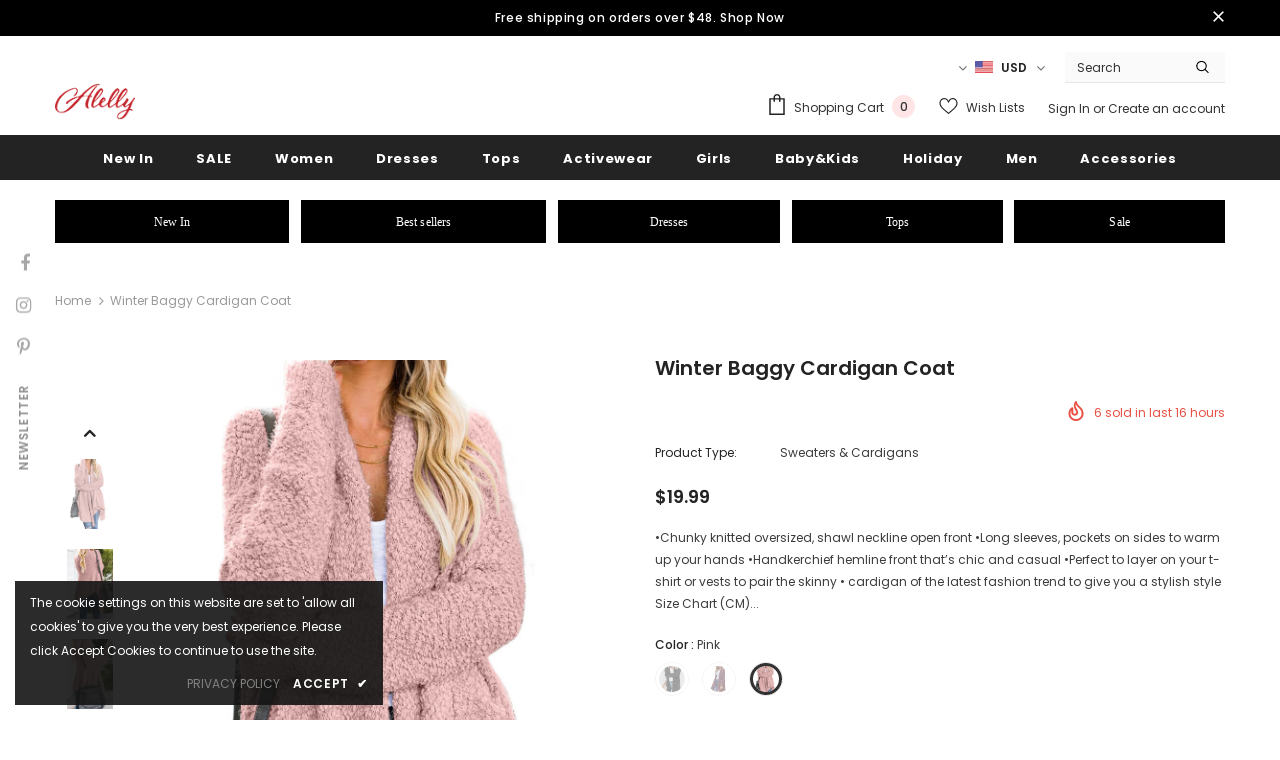

--- FILE ---
content_type: text/html; charset=utf-8
request_url: https://www.alelly.net/products/winter-baggy-cardigan-coat
body_size: 52283
content:
  <!doctype html>
<!--[if lt IE 7]><html class="no-js lt-ie9 lt-ie8 lt-ie7" lang="en"> <![endif]-->
<!--[if IE 7]><html class="no-js lt-ie9 lt-ie8" lang="en"> <![endif]-->
<!--[if IE 8]><html class="no-js lt-ie9" lang="en"> <![endif]-->
<!--[if IE 9 ]><html class="ie9 no-js"> <![endif]-->
<!--[if (gt IE 9)|!(IE)]><!--> <html class="no-js"> <!--<![endif]-->
<head>
<!-- Global site tag (gtag.js) - Google Analytics -->
<script async src="https://www.googletagmanager.com/gtag/js?id=G-3G49TJ0ZLK"></script>
<script>
  window.dataLayer = window.dataLayer || [];
  function gtag(){dataLayer.push(arguments);}
  gtag('js', new Date());

  gtag('config', 'G-3G49TJ0ZLK');
</script>
  <!-- Basic page needs ================================================== -->
  <meta charset="utf-8">
  <meta http-equiv="X-UA-Compatible" content="IE=edge,chrome=1">
	
  <!-- Title and description ================================================== -->
  <title>
  Winter Baggy Cardigan Coat &ndash; ALELLY
  </title>

  
  <meta name="description" content="•Chunky knitted oversized, shawl neckline open front •Long sleeves, pockets on sides to warm up your hands •Handkerchief hemline front that’s chic and casual •Perfect to layer on your t-shirt or vests to pair the skinny • cardigan of the latest fashion trend to give you a stylish style Size Chart (CM) Sizes Bust Should">
  

  <!-- Product meta ================================================== -->
  

  <meta property="og:url" content="https://www.alelly.net/products/winter-baggy-cardigan-coat">
  <meta property="og:site_name" content="ALELLY">
  <!-- /snippets/twitter-card.liquid -->





  <meta name="twitter:card" content="product">
  <meta name="twitter:title" content="Winter Baggy Cardigan Coat">
  <meta name="twitter:description" content="•Chunky knitted oversized, shawl neckline open front •Long sleeves, pockets on sides to warm up your hands •Handkerchief hemline front that’s chic and casual •Perfect to layer on your t-shirt or vests to pair the skinny • cardigan of the latest fashion trend to give you a stylish style Size Chart (CM) Sizes Bust Shoulder Sleeve_Length Length Relax Relax Relax Front S 140 45.5 50 78 M 145 47.5 51 80 L 150 49 52 82 Elasticity High   Note: 1.There maybe 1-2 cm deviation in different sizes, locations and stretch of fabrics. Size chart is for reference only, there may be a little difference with what you get. 2.There are 3 kinds of elasticity: High Elasticity (two-sided stretched), Medium Elasticity (one-sided stretched) and Nonelastic (can not stretched ). 3.Color may be lighter or darker due to the different PC display. 4.Wash">
  <meta name="twitter:image" content="https://www.alelly.net/cdn/shop/products/086448c64f7a7d30_medium.jpg?v=1631095089">
  <meta name="twitter:image:width" content="240">
  <meta name="twitter:image:height" content="240">
  <meta name="twitter:label1" content="Price">
  <meta name="twitter:data1" content="$19.99 USD">
  
  <meta name="twitter:label2" content="Brand">
  <meta name="twitter:data2" content="ALELLY">
  



  <!-- Helpers ================================================== -->
  <link rel="canonical" href="https://www.alelly.net/products/winter-baggy-cardigan-coat">
  <link canonical-shop-url="https://www.alelly.net/">
  <meta name="viewport" content="width=device-width,initial-scale=1">
  <link rel="preload" href="//www.alelly.net/cdn/shop/t/6/assets/vendor.min.css?v=72559489221033970801631701271" as="style">
  <link rel="preload" href="//www.alelly.net/cdn/shop/t/6/assets/theme-styles.css?v=124467451765097840861631701314" as="style">
  <link rel="preload" href="//www.alelly.net/cdn/shop/t/6/assets/theme-styles-responsive.css?v=36689271104963802401631701314" as="style">
  <link rel="preload" href="//www.alelly.net/cdn/shop/t/6/assets/theme-settings.css?v=145581459111832077081661414416" as="style">
  <link rel="preload" href="//www.alelly.net/cdn/shop/t/6/assets/header-05.css?v=24831908534956197621631701251" as="style">
  <link rel="preload" href="//www.alelly.net/cdn/shop/t/6/assets/header-06.css?v=39403790197983613701631701252" as="style">
  <link rel="preload" href="//www.alelly.net/cdn/shop/t/6/assets/header-07.css?v=5044041778453947771631701253" as="style">
  <link rel="preload" href="//www.alelly.net/cdn/shop/t/6/assets/header-08.css?v=32205214482966257211631701253" as="style">
  <link rel="preload" href="//www.alelly.net/cdn/shop/t/6/assets/footer-06.css?v=132629616272968652451631701241" as="style">
  <link rel="preload" href="//www.alelly.net/cdn/shop/t/6/assets/footer-07.css?v=90865872129427641541631701242" as="style">
  <link rel="preload" href="//www.alelly.net/cdn/shop/t/6/assets/footer-08.css?v=17161311055609253561631701242" as="style">
  <link rel="preload" href="//www.alelly.net/cdn/shop/t/6/assets/footer-09.css?v=31723816694365087181631701243" as="style">
  <link rel="preload" href="//www.alelly.net/cdn/shop/t/6/assets/product-skin.css?v=41436210070572299331631701265" as="style">
  <link rel="preload" href="//www.alelly.net/cdn/shop/t/6/assets/layout_style_1170.css?v=2921510718573639591631701261" as="style">
  <link rel="preload" href="//www.alelly.net/cdn/shop/t/6/assets/layout_style_fullwidth.css?v=139908533630461757151631701262" as="style">
  <link rel="preload" href="//www.alelly.net/cdn/shop/t/6/assets/layout_style_flower.css?v=46301794337413993831631701262" as="style">
  <link rel="preload" href="//www.alelly.net/cdn/shop/t/6/assets/layout_style_suppermarket.css?v=46640352603034677401631701262" as="style">
  <link rel="preload" href="//www.alelly.net/cdn/shop/t/6/assets/layout_style_surfup.css?v=161794798811255985891631701263" as="style">
  <link rel="preload" href="//www.alelly.net/cdn/shop/t/6/assets/product-supermarket.css?v=24320306228007729351631701265" as="style">
  <link rel="preload" href="//www.alelly.net/cdn/shop/t/6/assets/jquery.min.js?v=56888366816115934351631701260" as="script">

  <!-- Favicon -->
  
  <link rel="shortcut icon" href="//www.alelly.net/cdn/shop/files/Alelly_16x16_ca795887-b4ae-4a75-8f51-be5762586905_32x32.png?v=1631705908" type="image/png">
  
  
  <!-- Styles -->
  <style>
    

        
        
        
        

        @font-face { font-display: swap;
  font-family: Poppins;
  font-weight: 400;
  font-style: normal;
  src: url("//www.alelly.net/cdn/fonts/poppins/poppins_n4.0ba78fa5af9b0e1a374041b3ceaadf0a43b41362.woff2") format("woff2"),
       url("//www.alelly.net/cdn/fonts/poppins/poppins_n4.214741a72ff2596839fc9760ee7a770386cf16ca.woff") format("woff");
}

        @font-face { font-display: swap;
  font-family: Poppins;
  font-weight: 500;
  font-style: normal;
  src: url("//www.alelly.net/cdn/fonts/poppins/poppins_n5.ad5b4b72b59a00358afc706450c864c3c8323842.woff2") format("woff2"),
       url("//www.alelly.net/cdn/fonts/poppins/poppins_n5.33757fdf985af2d24b32fcd84c9a09224d4b2c39.woff") format("woff");
}

        @font-face { font-display: swap;
  font-family: Poppins;
  font-weight: 600;
  font-style: normal;
  src: url("//www.alelly.net/cdn/fonts/poppins/poppins_n6.aa29d4918bc243723d56b59572e18228ed0786f6.woff2") format("woff2"),
       url("//www.alelly.net/cdn/fonts/poppins/poppins_n6.5f815d845fe073750885d5b7e619ee00e8111208.woff") format("woff");
}

        @font-face { font-display: swap;
  font-family: Poppins;
  font-weight: 700;
  font-style: normal;
  src: url("//www.alelly.net/cdn/fonts/poppins/poppins_n7.56758dcf284489feb014a026f3727f2f20a54626.woff2") format("woff2"),
       url("//www.alelly.net/cdn/fonts/poppins/poppins_n7.f34f55d9b3d3205d2cd6f64955ff4b36f0cfd8da.woff") format("woff");
}


		    

        
			      
        
    
    :root {
      --font_size: 12px;
      --font_size_minus1: 11px;
      --font_size_minus2: 10px;
      --font_size_minus3: 9px;
      --font_size_minus4: 8px;
      --font_size_plus1: 13px;
      --font_size_plus2: 14px;
      --font_size_plus3: 15px;
      --font_size_plus4: 16px;
      --font_size_plus5: 17px;
      --font_size_plus6: 18px;
      --font_size_plus7: 19px;
      --font_size_plus8: 20px;
      --font_size_plus9: 21px;
      --font_size_plus10: 22px;
      --font_size_plus11: 23px;
      --font_size_plus12: 24px;
      --font_size_plus13: 25px;
      --font_size_plus14: 26px;
      --font_size_plus16: 28px;
      --font_size_plus18: 30px;
      --font_size_plus21: 33px;
      --font_size_plus22: 34px;
      --font_size_plus23: 35px;
      --font_size_plus24: 36px;
      --font_size_plus29: 41px;
      --font_size_plus33: 45px;

	  --fonts_name: Poppins,sans-serif;
	  --fonts_name_2: Poppins,sans-serif;

      /* Color */
      --body_bg: #ffffff;
      --body_color: #3c3c3c;
      --link_color: #0688e2;
      --link_color_hover: #232323;

      /* Breadcrumb */
      --breadcrumb_color : #999999;
      --breadcrumb_text_transform : capitalize;

      /* Header and Title */
      --page_title_font_size: 20px;
      --page_title_font_size_minus4: 16px;
      --page_title_font_size_plus5: 25px;
      --page_title_color: #232323;
      --page_title_text_align : left;

      /* Product  */
      --product_text_transform : none;
      --product_name_text_align : center;
      --color_title_pr: #232323;
      --color_title_pr_hover: #232323;
      --color_vendor : #232323;
      --sale_text : #ffffff;
      --bg_sale : #e95144;
      --custom_label_text : #ffffff;
      --custom_label_bg : #323232;
      --bundle_label_text : #ffffff;
      --bundle_label_bg : #232323;
      --new_label_text : #323232;
      --new_label_bg : #ffffff;
      --new_label_border : #f6f6f6;
      --sold_out_text : #ffffff;
      --bg_sold_out : #c1c1c1;
      --color_price: #232323;
      --color_price_sale: #e95144;
      --color_compare_price: #969696;
      --color_compare_product: #3c3c3c;
      
        --color_quick_view: #ffffff;
        
          --bg_quick_view: rgba(0, 0, 0, 0.4);
        
      
      --color_wishlist: #232323;
      --bg_wishlist: #ffffff;
      --bg_wishlist_active: #ffe5e5;


      /* Button 1 */
      --background_1: #232323;
      --color_1 : #ffffff;
      --border_1 : #232323;

      /* Button 2 */
      --background_2: #ffffff;
      --color_2 : #232323;
      --border_2 : #232323;

      /* Button 3 */
      --background_3: #e95144;
      --color_3 : #ffffff;
      --border_3 : #e95144;

      /* Button Add To Cart */
      --color_add_to_cart : #fff;
      --border_add_to_cart : #000;
      --background_add_to_cart : #000;

      --color_add_to_cart_hover : #000;
      --border_add_to_cart_hover : #000;
      --background_add_to_cart_hover : #fff;


      /* Button */
      
        --button_font_family: Poppins,sans-serif;
      
      --button_font_size: px;
      --button_font_weight: ;
      --button_border_radius: px;
      --button_border_width: px;
      --button_border_style: ;
      --button_text_align: ;
      --button_text_transform: ;
      --button_letter_spacing: ;
      --button_padding_top: px;
      --button_padding_bottom: px;
      --button_padding_left: px;
      --button_padding_right: px;

      

      /* Border Color */
      --border_widget_title : #e0e0e0;
      --border_color_1 : #ebebeb;
      --border_color_2: #e7e7e7;
      --border_page_title: #eaeaea;
      --border_input: #cbcbcb;
      --border_checkbox: #d0d0d0;
      --border_dropdown: #dadada;
      --border_bt_sidebar : #f6f6f6;
      --color_icon_drop: #6b6b6b;

      
          --color_ipt: #3c3c3c;
        

      
      --color_slick_arrow: #323232;
      --color_border_slick_arrow: #323232;
      --color_bg_slick_arrow: #ffffff;
      

      /*color Mobile*/

      --color_menu_mb: #232323;
      --color_menu_level3: #3c3c3c;

      /* Mixin ================= */
      
  		  
           --font_size_btn: 13px;   
  		     --padding_btn: 7px 15px 7px;
        
          --padding_btn_bundle: 10px 15px 8px 15px;
          --padding_btn_qv_add_to_cart: 12px 15px 10px;
          --letter_spacing_btn: .05em;
      

      
      
          --color-price-box: var(--body_color);
      

      --color_review: #232323;
      --color_review_empty: #232323;

      --border-product-image: #e6e6e6;

      
      --border-radius-17: 17px;
      --border-radius-50: 50%;
      
    }
</style>
  <link href="//www.alelly.net/cdn/shop/t/6/assets/vendor.min.css?v=72559489221033970801631701271" rel="stylesheet" type="text/css" media="all" />
<link href="//www.alelly.net/cdn/shop/t/6/assets/theme-styles.css?v=124467451765097840861631701314" rel="stylesheet" type="text/css" media="all" />
<link href="//www.alelly.net/cdn/shop/t/6/assets/theme-styles-responsive.css?v=36689271104963802401631701314" rel="stylesheet" type="text/css" media="all" />
<link href="//www.alelly.net/cdn/shop/t/6/assets/theme-settings.css?v=145581459111832077081661414416" rel="stylesheet" type="text/css" media="all" />




































  
   <!-- Scripts -->
  <script src="//www.alelly.net/cdn/shop/t/6/assets/jquery.min.js?v=56888366816115934351631701260" type="text/javascript"></script>
<script src="//www.alelly.net/cdn/shop/t/6/assets/jquery-cookie.min.js?v=72365755745404048181631701258" type="text/javascript"></script>
<script src="//www.alelly.net/cdn/shop/t/6/assets/lazysizes.min.js?v=84414966064882348651631701263" type="text/javascript"></script>

<script>
  	window.lazySizesConfig = window.lazySizesConfig || {};
    lazySizesConfig.loadMode = 1;
    window.lazySizesConfig.init = false;
    lazySizes.init();
  
    window.ajax_cart = "upsell";
    window.money_format = "${{amount}}";//"${{amount}} USD";
    window.shop_currency = "USD";
    window.show_multiple_currencies = true;
    window.use_color_swatch = true;
    window.color_swatch_style = "variant";
    window.enable_sidebar_multiple_choice = true;
    window.file_url = "//www.alelly.net/cdn/shop/files/?v=2184";
    window.asset_url = "";
    window.router = "";
    window.swatch_recently = "color";
    window.label_sale = "label_sale";
    window.layout_style = "layout_style_1";
    window.product_style = "grouped";
    window.category_style = "default";
    window.layout_body = "default";
    
    window.inventory_text = {
        in_stock: "In stock",
        many_in_stock: "Many in stock",
        out_of_stock: "Out of stock",
        add_to_cart: "Add to cart",
        add_all_to_cart: "Add all to Cart",
        sold_out: "Sold Out",
        select_options : "Select options",
        unavailable: "Sold Out",
        view_all_collection: "View All",
        no_more_product: "No more product",
        show_options: "Show Variants",
        hide_options: "Hide Variants",
        adding : "Adding",
        thank_you : "Thank You",
        add_more : "Add More",
        cart_feedback : "Added",
        add_wishlist : "Add to Wish List",
        remove_wishlist : "Remove Wish List",
        add_wishlist_1 : "Add to wishlist",
        remove_wishlist_1 : "Remove wishlist",
        previous: "Prev",
        next: "Next",
      	pre_order : "Pre Order",
        hotStock: "Hurry up! only [inventory] left",
        view_more: "View All",
        view_less : "View Less",
        show_more: "Show More",
        show_less : "Show Less",
        days : "Days",
        hours : "Hours",
        mins : "Mins",
        secs : "Secs",

        customlabel: "Custom Label",
        newlabel: "New",
        salelabel: "Sale",
        soldoutlabel: "Sold Out",
        bundlelabel: "Bundle",

        message_compare : "You must select at least two products to compare!",
        message_iscart : "is added to your shopping cart.",

        add_compare : "Add to compare",
        remove_compare : "Remove compare",
        remove: "Remove",
        warning_quantity: "Maximum quantity",
    };
    window.multi_lang = false;
    window.infinity_scroll_feature = true;
    window.newsletter_popup = true;
    window.hidden_newsletter = false;
    window.option_ptoduct1 = "size";
    window.option_ptoduct2 = "color";
    window.option_ptoduct3 = "option 3"

    /* Free Shipping Message */
    window.free_shipping_color1 = "#F44336";  
    window.free_shipping_color2 = "#FF9800";
    window.free_shipping_color3 = "#69c69c";
    window.free_shipping_price = 800;
    window.free_shipping_text = {
        free_shipping_message_1: "You qualify for free shipping!",
        free_shipping_message_2:"Only",
        free_shipping_message_3: "away from",
        free_shipping_message_4: "free shipping",
        free_shipping_1: "Free",
        free_shipping_2: "TBD",
    }

</script>

  <!-- Header hook for plugins ================================ -->
  <script>window.performance && window.performance.mark && window.performance.mark('shopify.content_for_header.start');</script><meta name="facebook-domain-verification" content="hbm2rs3nchhubpyb7an5550qj11sl7">
<meta name="facebook-domain-verification" content="kvyjjhv5w00wuk2qf8dwc7g2nblfql">
<meta name="google-site-verification" content="8S30NIB5tQxBeo8WyS_EPlkn5jRJz53nPBarebp3VFU">
<meta id="shopify-digital-wallet" name="shopify-digital-wallet" content="/2305818722/digital_wallets/dialog">
<meta name="shopify-checkout-api-token" content="f4f5ea11da2efd114224f9136c513673">
<link rel="alternate" type="application/json+oembed" href="https://www.alelly.net/products/winter-baggy-cardigan-coat.oembed">
<script async="async" src="/checkouts/internal/preloads.js?locale=en-US"></script>
<link rel="preconnect" href="https://shop.app" crossorigin="anonymous">
<script async="async" src="https://shop.app/checkouts/internal/preloads.js?locale=en-US&shop_id=2305818722" crossorigin="anonymous"></script>
<script id="apple-pay-shop-capabilities" type="application/json">{"shopId":2305818722,"countryCode":"US","currencyCode":"USD","merchantCapabilities":["supports3DS"],"merchantId":"gid:\/\/shopify\/Shop\/2305818722","merchantName":"ALELLY","requiredBillingContactFields":["postalAddress","email","phone"],"requiredShippingContactFields":["postalAddress","email","phone"],"shippingType":"shipping","supportedNetworks":["visa","masterCard","amex","discover","elo","jcb"],"total":{"type":"pending","label":"ALELLY","amount":"1.00"},"shopifyPaymentsEnabled":true,"supportsSubscriptions":true}</script>
<script id="shopify-features" type="application/json">{"accessToken":"f4f5ea11da2efd114224f9136c513673","betas":["rich-media-storefront-analytics"],"domain":"www.alelly.net","predictiveSearch":true,"shopId":2305818722,"locale":"en"}</script>
<script>var Shopify = Shopify || {};
Shopify.shop = "alelly.myshopify.com";
Shopify.locale = "en";
Shopify.currency = {"active":"USD","rate":"1.0"};
Shopify.country = "US";
Shopify.theme = {"name":"Ella-5.0.2-sections-ready","id":120478269555,"schema_name":"Ella","schema_version":"4.5.0","theme_store_id":null,"role":"main"};
Shopify.theme.handle = "null";
Shopify.theme.style = {"id":null,"handle":null};
Shopify.cdnHost = "www.alelly.net/cdn";
Shopify.routes = Shopify.routes || {};
Shopify.routes.root = "/";</script>
<script type="module">!function(o){(o.Shopify=o.Shopify||{}).modules=!0}(window);</script>
<script>!function(o){function n(){var o=[];function n(){o.push(Array.prototype.slice.apply(arguments))}return n.q=o,n}var t=o.Shopify=o.Shopify||{};t.loadFeatures=n(),t.autoloadFeatures=n()}(window);</script>
<script>
  window.ShopifyPay = window.ShopifyPay || {};
  window.ShopifyPay.apiHost = "shop.app\/pay";
  window.ShopifyPay.redirectState = null;
</script>
<script id="shop-js-analytics" type="application/json">{"pageType":"product"}</script>
<script defer="defer" async type="module" src="//www.alelly.net/cdn/shopifycloud/shop-js/modules/v2/client.init-shop-cart-sync_BT-GjEfc.en.esm.js"></script>
<script defer="defer" async type="module" src="//www.alelly.net/cdn/shopifycloud/shop-js/modules/v2/chunk.common_D58fp_Oc.esm.js"></script>
<script defer="defer" async type="module" src="//www.alelly.net/cdn/shopifycloud/shop-js/modules/v2/chunk.modal_xMitdFEc.esm.js"></script>
<script type="module">
  await import("//www.alelly.net/cdn/shopifycloud/shop-js/modules/v2/client.init-shop-cart-sync_BT-GjEfc.en.esm.js");
await import("//www.alelly.net/cdn/shopifycloud/shop-js/modules/v2/chunk.common_D58fp_Oc.esm.js");
await import("//www.alelly.net/cdn/shopifycloud/shop-js/modules/v2/chunk.modal_xMitdFEc.esm.js");

  window.Shopify.SignInWithShop?.initShopCartSync?.({"fedCMEnabled":true,"windoidEnabled":true});

</script>
<script>
  window.Shopify = window.Shopify || {};
  if (!window.Shopify.featureAssets) window.Shopify.featureAssets = {};
  window.Shopify.featureAssets['shop-js'] = {"shop-cart-sync":["modules/v2/client.shop-cart-sync_DZOKe7Ll.en.esm.js","modules/v2/chunk.common_D58fp_Oc.esm.js","modules/v2/chunk.modal_xMitdFEc.esm.js"],"init-fed-cm":["modules/v2/client.init-fed-cm_B6oLuCjv.en.esm.js","modules/v2/chunk.common_D58fp_Oc.esm.js","modules/v2/chunk.modal_xMitdFEc.esm.js"],"shop-cash-offers":["modules/v2/client.shop-cash-offers_D2sdYoxE.en.esm.js","modules/v2/chunk.common_D58fp_Oc.esm.js","modules/v2/chunk.modal_xMitdFEc.esm.js"],"shop-login-button":["modules/v2/client.shop-login-button_QeVjl5Y3.en.esm.js","modules/v2/chunk.common_D58fp_Oc.esm.js","modules/v2/chunk.modal_xMitdFEc.esm.js"],"pay-button":["modules/v2/client.pay-button_DXTOsIq6.en.esm.js","modules/v2/chunk.common_D58fp_Oc.esm.js","modules/v2/chunk.modal_xMitdFEc.esm.js"],"shop-button":["modules/v2/client.shop-button_DQZHx9pm.en.esm.js","modules/v2/chunk.common_D58fp_Oc.esm.js","modules/v2/chunk.modal_xMitdFEc.esm.js"],"avatar":["modules/v2/client.avatar_BTnouDA3.en.esm.js"],"init-windoid":["modules/v2/client.init-windoid_CR1B-cfM.en.esm.js","modules/v2/chunk.common_D58fp_Oc.esm.js","modules/v2/chunk.modal_xMitdFEc.esm.js"],"init-shop-for-new-customer-accounts":["modules/v2/client.init-shop-for-new-customer-accounts_C_vY_xzh.en.esm.js","modules/v2/client.shop-login-button_QeVjl5Y3.en.esm.js","modules/v2/chunk.common_D58fp_Oc.esm.js","modules/v2/chunk.modal_xMitdFEc.esm.js"],"init-shop-email-lookup-coordinator":["modules/v2/client.init-shop-email-lookup-coordinator_BI7n9ZSv.en.esm.js","modules/v2/chunk.common_D58fp_Oc.esm.js","modules/v2/chunk.modal_xMitdFEc.esm.js"],"init-shop-cart-sync":["modules/v2/client.init-shop-cart-sync_BT-GjEfc.en.esm.js","modules/v2/chunk.common_D58fp_Oc.esm.js","modules/v2/chunk.modal_xMitdFEc.esm.js"],"shop-toast-manager":["modules/v2/client.shop-toast-manager_DiYdP3xc.en.esm.js","modules/v2/chunk.common_D58fp_Oc.esm.js","modules/v2/chunk.modal_xMitdFEc.esm.js"],"init-customer-accounts":["modules/v2/client.init-customer-accounts_D9ZNqS-Q.en.esm.js","modules/v2/client.shop-login-button_QeVjl5Y3.en.esm.js","modules/v2/chunk.common_D58fp_Oc.esm.js","modules/v2/chunk.modal_xMitdFEc.esm.js"],"init-customer-accounts-sign-up":["modules/v2/client.init-customer-accounts-sign-up_iGw4briv.en.esm.js","modules/v2/client.shop-login-button_QeVjl5Y3.en.esm.js","modules/v2/chunk.common_D58fp_Oc.esm.js","modules/v2/chunk.modal_xMitdFEc.esm.js"],"shop-follow-button":["modules/v2/client.shop-follow-button_CqMgW2wH.en.esm.js","modules/v2/chunk.common_D58fp_Oc.esm.js","modules/v2/chunk.modal_xMitdFEc.esm.js"],"checkout-modal":["modules/v2/client.checkout-modal_xHeaAweL.en.esm.js","modules/v2/chunk.common_D58fp_Oc.esm.js","modules/v2/chunk.modal_xMitdFEc.esm.js"],"shop-login":["modules/v2/client.shop-login_D91U-Q7h.en.esm.js","modules/v2/chunk.common_D58fp_Oc.esm.js","modules/v2/chunk.modal_xMitdFEc.esm.js"],"lead-capture":["modules/v2/client.lead-capture_BJmE1dJe.en.esm.js","modules/v2/chunk.common_D58fp_Oc.esm.js","modules/v2/chunk.modal_xMitdFEc.esm.js"],"payment-terms":["modules/v2/client.payment-terms_Ci9AEqFq.en.esm.js","modules/v2/chunk.common_D58fp_Oc.esm.js","modules/v2/chunk.modal_xMitdFEc.esm.js"]};
</script>
<script>(function() {
  var isLoaded = false;
  function asyncLoad() {
    if (isLoaded) return;
    isLoaded = true;
    var urls = ["\/\/shopify.privy.com\/widget.js?shop=alelly.myshopify.com","https:\/\/static.shareasale.com\/json\/shopify\/deduplication.js?shop=alelly.myshopify.com","https:\/\/static.shareasale.com\/json\/shopify\/shareasale-tracking.js?sasmid=116596\u0026ssmtid=19038\u0026scid=null\u0026xtm=null\u0026xtv=null\u0026cd=false\u0026shop=alelly.myshopify.com","\/\/cdn.shopify.com\/proxy\/d950019845d0dea2a85c82c569de00c0581b7bf292fb179e4e35768b10ca2695\/api.goaffpro.com\/loader.js?shop=alelly.myshopify.com\u0026sp-cache-control=cHVibGljLCBtYXgtYWdlPTkwMA","\/\/cdn.shopify.com\/proxy\/d37c033dbf9a042b1551db10b37829faec2218c379c5e9a1bf9e4cd2b53bbc0a\/konigle.com\/sf\/profitjs\/4774a5d0d81d4bfdad75148b4f6dc951\/init.js?shop=alelly.myshopify.com\u0026sp-cache-control=cHVibGljLCBtYXgtYWdlPTkwMA"];
    for (var i = 0; i < urls.length; i++) {
      var s = document.createElement('script');
      s.type = 'text/javascript';
      s.async = true;
      s.src = urls[i];
      var x = document.getElementsByTagName('script')[0];
      x.parentNode.insertBefore(s, x);
    }
  };
  if(window.attachEvent) {
    window.attachEvent('onload', asyncLoad);
  } else {
    window.addEventListener('load', asyncLoad, false);
  }
})();</script>
<script id="__st">var __st={"a":2305818722,"offset":-28800,"reqid":"3f672632-28e7-491d-842e-1bc17ddc2eeb-1769041107","pageurl":"www.alelly.net\/products\/winter-baggy-cardigan-coat","u":"458fc73cc989","p":"product","rtyp":"product","rid":6634249388147};</script>
<script>window.ShopifyPaypalV4VisibilityTracking = true;</script>
<script id="captcha-bootstrap">!function(){'use strict';const t='contact',e='account',n='new_comment',o=[[t,t],['blogs',n],['comments',n],[t,'customer']],c=[[e,'customer_login'],[e,'guest_login'],[e,'recover_customer_password'],[e,'create_customer']],r=t=>t.map((([t,e])=>`form[action*='/${t}']:not([data-nocaptcha='true']) input[name='form_type'][value='${e}']`)).join(','),a=t=>()=>t?[...document.querySelectorAll(t)].map((t=>t.form)):[];function s(){const t=[...o],e=r(t);return a(e)}const i='password',u='form_key',d=['recaptcha-v3-token','g-recaptcha-response','h-captcha-response',i],f=()=>{try{return window.sessionStorage}catch{return}},m='__shopify_v',_=t=>t.elements[u];function p(t,e,n=!1){try{const o=window.sessionStorage,c=JSON.parse(o.getItem(e)),{data:r}=function(t){const{data:e,action:n}=t;return t[m]||n?{data:e,action:n}:{data:t,action:n}}(c);for(const[e,n]of Object.entries(r))t.elements[e]&&(t.elements[e].value=n);n&&o.removeItem(e)}catch(o){console.error('form repopulation failed',{error:o})}}const l='form_type',E='cptcha';function T(t){t.dataset[E]=!0}const w=window,h=w.document,L='Shopify',v='ce_forms',y='captcha';let A=!1;((t,e)=>{const n=(g='f06e6c50-85a8-45c8-87d0-21a2b65856fe',I='https://cdn.shopify.com/shopifycloud/storefront-forms-hcaptcha/ce_storefront_forms_captcha_hcaptcha.v1.5.2.iife.js',D={infoText:'Protected by hCaptcha',privacyText:'Privacy',termsText:'Terms'},(t,e,n)=>{const o=w[L][v],c=o.bindForm;if(c)return c(t,g,e,D).then(n);var r;o.q.push([[t,g,e,D],n]),r=I,A||(h.body.append(Object.assign(h.createElement('script'),{id:'captcha-provider',async:!0,src:r})),A=!0)});var g,I,D;w[L]=w[L]||{},w[L][v]=w[L][v]||{},w[L][v].q=[],w[L][y]=w[L][y]||{},w[L][y].protect=function(t,e){n(t,void 0,e),T(t)},Object.freeze(w[L][y]),function(t,e,n,w,h,L){const[v,y,A,g]=function(t,e,n){const i=e?o:[],u=t?c:[],d=[...i,...u],f=r(d),m=r(i),_=r(d.filter((([t,e])=>n.includes(e))));return[a(f),a(m),a(_),s()]}(w,h,L),I=t=>{const e=t.target;return e instanceof HTMLFormElement?e:e&&e.form},D=t=>v().includes(t);t.addEventListener('submit',(t=>{const e=I(t);if(!e)return;const n=D(e)&&!e.dataset.hcaptchaBound&&!e.dataset.recaptchaBound,o=_(e),c=g().includes(e)&&(!o||!o.value);(n||c)&&t.preventDefault(),c&&!n&&(function(t){try{if(!f())return;!function(t){const e=f();if(!e)return;const n=_(t);if(!n)return;const o=n.value;o&&e.removeItem(o)}(t);const e=Array.from(Array(32),(()=>Math.random().toString(36)[2])).join('');!function(t,e){_(t)||t.append(Object.assign(document.createElement('input'),{type:'hidden',name:u})),t.elements[u].value=e}(t,e),function(t,e){const n=f();if(!n)return;const o=[...t.querySelectorAll(`input[type='${i}']`)].map((({name:t})=>t)),c=[...d,...o],r={};for(const[a,s]of new FormData(t).entries())c.includes(a)||(r[a]=s);n.setItem(e,JSON.stringify({[m]:1,action:t.action,data:r}))}(t,e)}catch(e){console.error('failed to persist form',e)}}(e),e.submit())}));const S=(t,e)=>{t&&!t.dataset[E]&&(n(t,e.some((e=>e===t))),T(t))};for(const o of['focusin','change'])t.addEventListener(o,(t=>{const e=I(t);D(e)&&S(e,y())}));const B=e.get('form_key'),M=e.get(l),P=B&&M;t.addEventListener('DOMContentLoaded',(()=>{const t=y();if(P)for(const e of t)e.elements[l].value===M&&p(e,B);[...new Set([...A(),...v().filter((t=>'true'===t.dataset.shopifyCaptcha))])].forEach((e=>S(e,t)))}))}(h,new URLSearchParams(w.location.search),n,t,e,['guest_login'])})(!0,!0)}();</script>
<script integrity="sha256-4kQ18oKyAcykRKYeNunJcIwy7WH5gtpwJnB7kiuLZ1E=" data-source-attribution="shopify.loadfeatures" defer="defer" src="//www.alelly.net/cdn/shopifycloud/storefront/assets/storefront/load_feature-a0a9edcb.js" crossorigin="anonymous"></script>
<script crossorigin="anonymous" defer="defer" src="//www.alelly.net/cdn/shopifycloud/storefront/assets/shopify_pay/storefront-65b4c6d7.js?v=20250812"></script>
<script data-source-attribution="shopify.dynamic_checkout.dynamic.init">var Shopify=Shopify||{};Shopify.PaymentButton=Shopify.PaymentButton||{isStorefrontPortableWallets:!0,init:function(){window.Shopify.PaymentButton.init=function(){};var t=document.createElement("script");t.src="https://www.alelly.net/cdn/shopifycloud/portable-wallets/latest/portable-wallets.en.js",t.type="module",document.head.appendChild(t)}};
</script>
<script data-source-attribution="shopify.dynamic_checkout.buyer_consent">
  function portableWalletsHideBuyerConsent(e){var t=document.getElementById("shopify-buyer-consent"),n=document.getElementById("shopify-subscription-policy-button");t&&n&&(t.classList.add("hidden"),t.setAttribute("aria-hidden","true"),n.removeEventListener("click",e))}function portableWalletsShowBuyerConsent(e){var t=document.getElementById("shopify-buyer-consent"),n=document.getElementById("shopify-subscription-policy-button");t&&n&&(t.classList.remove("hidden"),t.removeAttribute("aria-hidden"),n.addEventListener("click",e))}window.Shopify?.PaymentButton&&(window.Shopify.PaymentButton.hideBuyerConsent=portableWalletsHideBuyerConsent,window.Shopify.PaymentButton.showBuyerConsent=portableWalletsShowBuyerConsent);
</script>
<script data-source-attribution="shopify.dynamic_checkout.cart.bootstrap">document.addEventListener("DOMContentLoaded",(function(){function t(){return document.querySelector("shopify-accelerated-checkout-cart, shopify-accelerated-checkout")}if(t())Shopify.PaymentButton.init();else{new MutationObserver((function(e,n){t()&&(Shopify.PaymentButton.init(),n.disconnect())})).observe(document.body,{childList:!0,subtree:!0})}}));
</script>
<link id="shopify-accelerated-checkout-styles" rel="stylesheet" media="screen" href="https://www.alelly.net/cdn/shopifycloud/portable-wallets/latest/accelerated-checkout-backwards-compat.css" crossorigin="anonymous">
<style id="shopify-accelerated-checkout-cart">
        #shopify-buyer-consent {
  margin-top: 1em;
  display: inline-block;
  width: 100%;
}

#shopify-buyer-consent.hidden {
  display: none;
}

#shopify-subscription-policy-button {
  background: none;
  border: none;
  padding: 0;
  text-decoration: underline;
  font-size: inherit;
  cursor: pointer;
}

#shopify-subscription-policy-button::before {
  box-shadow: none;
}

      </style>

<script>window.performance && window.performance.mark && window.performance.mark('shopify.content_for_header.end');</script>

  <!--[if lt IE 9]>
  <script src="//html5shiv.googlecode.com/svn/trunk/html5.js" type="text/javascript"></script>
  <![endif]-->

  
  
  

  <script>

    Shopify.productOptionsMap = {};
    Shopify.quickViewOptionsMap = {};

    Shopify.updateOptionsInSelector = function(selectorIndex, wrapperSlt) {
        Shopify.optionsMap = wrapperSlt === '.product' ? Shopify.productOptionsMap : Shopify.quickViewOptionsMap;

        switch (selectorIndex) {
            case 0:
                var key = 'root';
                var selector = $(wrapperSlt + ' .single-option-selector:eq(0)');
                break;
            case 1:
                var key = $(wrapperSlt + ' .single-option-selector:eq(0)').val();
                var selector = $(wrapperSlt + ' .single-option-selector:eq(1)');
                break;
            case 2:
                var key = $(wrapperSlt + ' .single-option-selector:eq(0)').val();
                key += ' / ' + $(wrapperSlt + ' .single-option-selector:eq(1)').val();
                var selector = $(wrapperSlt + ' .single-option-selector:eq(2)');
        }

        var initialValue = selector.val();
        selector.empty();

        var availableOptions = Shopify.optionsMap[key];

        if (availableOptions && availableOptions.length) {
            for (var i = 0; i < availableOptions.length; i++) {
                var option = availableOptions[i].replace('-sold-out','');
                var newOption = $('<option></option>').val(option).html(option);

                selector.append(newOption);
            }

            $(wrapperSlt + ' .swatch[data-option-index="' + selectorIndex + '"] .swatch-element').each(function() {
                // debugger;
                if ($.inArray($(this).attr('data-value'), availableOptions) !== -1) {
                    $(this).addClass('available').removeClass('soldout').find(':radio').prop('disabled',false).prop('checked',true);
                }
                else {
                    if ($.inArray($(this).attr('data-value') + '-sold-out', availableOptions) !== -1) {
                        $(this).addClass('available').addClass('soldout').find(':radio').prop('disabled',false).prop('checked',true);
                    } else {
                        $(this).removeClass('available').addClass('soldout').find(':radio').prop('disabled',true).prop('checked',false);
                    }
                    
                }
            });

            if ($.inArray(initialValue, availableOptions) !== -1) {
                selector.val(initialValue);
            }

            selector.trigger('change');
        };
    };

    Shopify.linkOptionSelectors = function(product, wrapperSlt, check) {
        // Building our mapping object.
        Shopify.optionsMap = wrapperSlt === '.product' ? Shopify.productOptionsMap : Shopify.quickViewOptionsMap;
        var arr_1= [],
            arr_2= [],
            arr_3= [];

        Shopify.optionsMap['root'] == [];
        for (var i = 0; i < product.variants.length; i++) {
            var variant = product.variants[i];
            if (variant) {
                var key1 = variant.option1;
                var key2 = variant.option1 + ' / ' + variant.option2;
                Shopify.optionsMap[key1] = [];
                Shopify.optionsMap[key2] = [];
            }
        }
        for (var i = 0; i < product.variants.length; i++) {
            var variant = product.variants[i];
            if (variant) {
                if (window.use_color_swatch) {
                    if (variant.available) {
                        // Gathering values for the 1st drop-down.
                        Shopify.optionsMap['root'] = Shopify.optionsMap['root'] || [];

                        // if ($.inArray(variant.option1 + '-sold-out', Shopify.optionsMap['root']) !== -1) {
                        //     Shopify.optionsMap['root'].pop();
                        // } 

                        arr_1.push(variant.option1);
                        arr_1 = $.unique(arr_1);

                        Shopify.optionsMap['root'].push(variant.option1);

                        Shopify.optionsMap['root'] = Shopify.uniq(Shopify.optionsMap['root']);

                        // Gathering values for the 2nd drop-down.
                        if (product.options.length > 1) {
                        var key = variant.option1;
                            Shopify.optionsMap[key] = Shopify.optionsMap[key] || [];
                            // if ($.inArray(variant.option2 + '-sold-out', Shopify.optionsMap[key]) !== -1) {
                            //     Shopify.optionsMap[key].pop();
                            // } 
                            Shopify.optionsMap[key].push(variant.option2);
                            if ($.inArray(variant.option2, arr_2) === -1) {
                                arr_2.push(variant.option2);
                                arr_2 = $.unique(arr_2);
                            }
                            Shopify.optionsMap[key] = Shopify.uniq(Shopify.optionsMap[key]);
                        }

                        // Gathering values for the 3rd drop-down.
                        if (product.options.length === 3) {
                            var key = variant.option1 + ' / ' + variant.option2;
                            Shopify.optionsMap[key] = Shopify.optionsMap[key] || [];
                            Shopify.optionsMap[key].push(variant.option3);

                            if ($.inArray(variant.option3, arr_3) === -1) {
                                arr_3.push(variant.option3);
                                arr_3 = $.unique(arr_3);
                            }
                            
                            Shopify.optionsMap[key] = Shopify.uniq(Shopify.optionsMap[key]);
                        }
                    } else {
                        // Gathering values for the 1st drop-down.
                        Shopify.optionsMap['root'] = Shopify.optionsMap['root'] || [];
                        if ($.inArray(variant.option1, arr_1) === -1) {
                            Shopify.optionsMap['root'].push(variant.option1 + '-sold-out');
                        }
                        
                        Shopify.optionsMap['root'] = Shopify.uniq(Shopify.optionsMap['root']);

                        // Gathering values for the 2nd drop-down.
                        if (product.options.length > 1) {
                            var key = variant.option1;
                            Shopify.optionsMap[key] = Shopify.optionsMap[key] || [];
                            // Shopify.optionsMap[key].push(variant.option2);

                            // if ($.inArray(variant.option2, arr_2) === -1) {
                                Shopify.optionsMap[key].push(variant.option2 + '-sold-out');
                            // }
                            
                            Shopify.optionsMap[key] = Shopify.uniq(Shopify.optionsMap[key]);
                        }

                        // Gathering values for the 3rd drop-down.
                        if (product.options.length === 3) {
                            var key = variant.option1 + ' / ' + variant.option2;
                            Shopify.optionsMap[key] = Shopify.optionsMap[key] || [];
//                             if ($.inArray(variant.option3, arr_3) === -1) {
                                Shopify.optionsMap[key].push(variant.option3 + '-sold-out');
//                             }
                            Shopify.optionsMap[key] = Shopify.uniq(Shopify.optionsMap[key]);
                        }

                    }
                } else {
                    // Gathering values for the 1st drop-down.
                    if (check) {
                        if (variant.available) {
                            Shopify.optionsMap['root'] = Shopify.optionsMap['root'] || [];
                            Shopify.optionsMap['root'].push(variant.option1);
                            Shopify.optionsMap['root'] = Shopify.uniq(Shopify.optionsMap['root']);

                            // Gathering values for the 2nd drop-down.
                            if (product.options.length > 1) {
                            var key = variant.option1;
                                Shopify.optionsMap[key] = Shopify.optionsMap[key] || [];
                                Shopify.optionsMap[key].push(variant.option2);
                                Shopify.optionsMap[key] = Shopify.uniq(Shopify.optionsMap[key]);
                            }

                            // Gathering values for the 3rd drop-down.
                            if (product.options.length === 3) {
                                var key = variant.option1 + ' / ' + variant.option2;
                                Shopify.optionsMap[key] = Shopify.optionsMap[key] || [];
                                Shopify.optionsMap[key].push(variant.option3);
                                Shopify.optionsMap[key] = Shopify.uniq(Shopify.optionsMap[key]);
                            }
                        }
                    } else {
                        Shopify.optionsMap['root'] = Shopify.optionsMap['root'] || [];

                        Shopify.optionsMap['root'].push(variant.option1);
                        Shopify.optionsMap['root'] = Shopify.uniq(Shopify.optionsMap['root']);

                        // Gathering values for the 2nd drop-down.
                        if (product.options.length > 1) {
                        var key = variant.option1;
                            Shopify.optionsMap[key] = Shopify.optionsMap[key] || [];
                            Shopify.optionsMap[key].push(variant.option2);
                            Shopify.optionsMap[key] = Shopify.uniq(Shopify.optionsMap[key]);
                        }

                        // Gathering values for the 3rd drop-down.
                        if (product.options.length === 3) {
                            var key = variant.option1 + ' / ' + variant.option2;
                            Shopify.optionsMap[key] = Shopify.optionsMap[key] || [];
                            Shopify.optionsMap[key].push(variant.option3);
                            Shopify.optionsMap[key] = Shopify.uniq(Shopify.optionsMap[key]);
                        }
                    }
                    
                }
            }
        };

        // Update options right away.
        Shopify.updateOptionsInSelector(0, wrapperSlt);

        if (product.options.length > 1) Shopify.updateOptionsInSelector(1, wrapperSlt);
        if (product.options.length === 3) Shopify.updateOptionsInSelector(2, wrapperSlt);

        // When there is an update in the first dropdown.
        $(wrapperSlt + " .single-option-selector:eq(0)").change(function() {
            Shopify.updateOptionsInSelector(1, wrapperSlt);
            if (product.options.length === 3) Shopify.updateOptionsInSelector(2, wrapperSlt);
            return true;
        });

        // When there is an update in the second dropdown.
        $(wrapperSlt + " .single-option-selector:eq(1)").change(function() {
            if (product.options.length === 3) Shopify.updateOptionsInSelector(2, wrapperSlt);
            return true;
        });
    };
</script>
  
  <script nomodule src="https://unpkg.com/@google/model-viewer/dist/model-viewer-legacy.js"></script>
  
  
  <meta name="p:domain_verify" content="d50100d376a59ffc614e8606617a55bc"/>
  <!-- rich pin   -->
  
    <meta property="og:type" content="product" />
    <meta property="og:title" content="Winter Baggy Cardigan Coat" />
    <meta property="og:description" content="
	


	
		•Chunky knitted oversized, shawl neckline open front
	
	
		•Long sleeves, pockets on sides to warm up your hands
	
	
		•Handkerchief hemline front that’s chic and casual
	
	
		•Perfect to layer on your t-shirt or vests to pair the skinny
	
	
		• cardigan of the latest fashion trend to give you a stylish style
	
Size Chart (CM)


Sizes 



Bust
       



Shoulder
       



Sleeve_Length
       



Length
       





Relax
       



Relax
       



Relax
       



Front
       





S
       



140
       



45.5
       



50
       



78
       





M
       



145
       



47.5
       



51
       



80
       





L
       



150
       



49
       



52
       



82
       





Elasticity
       



High
       




  
      
  
  Note:


1.There maybe 1-2 cm deviation in different sizes, locations and stretch of fabrics. Size chart is for reference only, there may be a little difference with what you get.
2.There are 3 kinds of elasticity: High Elasticity (two-sided stretched), Medium Elasticity (one-sided stretched) and Nonelastic (can not stretched ).
3.Color may be lighter or darker due to the different PC display.
4.Wash it by hand in 30-degree water, hang to dry in shade, prohibit bleaching.
5.There maybe a slightly difference on detail and pattern." />
    <meta property="og:url" content="/products/winter-baggy-cardigan-coat"/>
    <meta property="og:site_name" content="ALELLY" />
    <meta property="product:price:amount" content="19.99" />
    <meta property="product:price:currency" content="" />
    <meta property="og:availability" content="instock" />
  
  <!-- end rich pin   -->

<meta property="og:image" content="https://cdn.shopify.com/s/files/1/0023/0581/8722/products/086448c64f7a7d30.jpg?v=1631095089" />
<meta property="og:image:secure_url" content="https://cdn.shopify.com/s/files/1/0023/0581/8722/products/086448c64f7a7d30.jpg?v=1631095089" />
<meta property="og:image:width" content="1001" />
<meta property="og:image:height" content="1500" />
<link href="https://monorail-edge.shopifysvc.com" rel="dns-prefetch">
<script>(function(){if ("sendBeacon" in navigator && "performance" in window) {try {var session_token_from_headers = performance.getEntriesByType('navigation')[0].serverTiming.find(x => x.name == '_s').description;} catch {var session_token_from_headers = undefined;}var session_cookie_matches = document.cookie.match(/_shopify_s=([^;]*)/);var session_token_from_cookie = session_cookie_matches && session_cookie_matches.length === 2 ? session_cookie_matches[1] : "";var session_token = session_token_from_headers || session_token_from_cookie || "";function handle_abandonment_event(e) {var entries = performance.getEntries().filter(function(entry) {return /monorail-edge.shopifysvc.com/.test(entry.name);});if (!window.abandonment_tracked && entries.length === 0) {window.abandonment_tracked = true;var currentMs = Date.now();var navigation_start = performance.timing.navigationStart;var payload = {shop_id: 2305818722,url: window.location.href,navigation_start,duration: currentMs - navigation_start,session_token,page_type: "product"};window.navigator.sendBeacon("https://monorail-edge.shopifysvc.com/v1/produce", JSON.stringify({schema_id: "online_store_buyer_site_abandonment/1.1",payload: payload,metadata: {event_created_at_ms: currentMs,event_sent_at_ms: currentMs}}));}}window.addEventListener('pagehide', handle_abandonment_event);}}());</script>
<script id="web-pixels-manager-setup">(function e(e,d,r,n,o){if(void 0===o&&(o={}),!Boolean(null===(a=null===(i=window.Shopify)||void 0===i?void 0:i.analytics)||void 0===a?void 0:a.replayQueue)){var i,a;window.Shopify=window.Shopify||{};var t=window.Shopify;t.analytics=t.analytics||{};var s=t.analytics;s.replayQueue=[],s.publish=function(e,d,r){return s.replayQueue.push([e,d,r]),!0};try{self.performance.mark("wpm:start")}catch(e){}var l=function(){var e={modern:/Edge?\/(1{2}[4-9]|1[2-9]\d|[2-9]\d{2}|\d{4,})\.\d+(\.\d+|)|Firefox\/(1{2}[4-9]|1[2-9]\d|[2-9]\d{2}|\d{4,})\.\d+(\.\d+|)|Chrom(ium|e)\/(9{2}|\d{3,})\.\d+(\.\d+|)|(Maci|X1{2}).+ Version\/(15\.\d+|(1[6-9]|[2-9]\d|\d{3,})\.\d+)([,.]\d+|)( \(\w+\)|)( Mobile\/\w+|) Safari\/|Chrome.+OPR\/(9{2}|\d{3,})\.\d+\.\d+|(CPU[ +]OS|iPhone[ +]OS|CPU[ +]iPhone|CPU IPhone OS|CPU iPad OS)[ +]+(15[._]\d+|(1[6-9]|[2-9]\d|\d{3,})[._]\d+)([._]\d+|)|Android:?[ /-](13[3-9]|1[4-9]\d|[2-9]\d{2}|\d{4,})(\.\d+|)(\.\d+|)|Android.+Firefox\/(13[5-9]|1[4-9]\d|[2-9]\d{2}|\d{4,})\.\d+(\.\d+|)|Android.+Chrom(ium|e)\/(13[3-9]|1[4-9]\d|[2-9]\d{2}|\d{4,})\.\d+(\.\d+|)|SamsungBrowser\/([2-9]\d|\d{3,})\.\d+/,legacy:/Edge?\/(1[6-9]|[2-9]\d|\d{3,})\.\d+(\.\d+|)|Firefox\/(5[4-9]|[6-9]\d|\d{3,})\.\d+(\.\d+|)|Chrom(ium|e)\/(5[1-9]|[6-9]\d|\d{3,})\.\d+(\.\d+|)([\d.]+$|.*Safari\/(?![\d.]+ Edge\/[\d.]+$))|(Maci|X1{2}).+ Version\/(10\.\d+|(1[1-9]|[2-9]\d|\d{3,})\.\d+)([,.]\d+|)( \(\w+\)|)( Mobile\/\w+|) Safari\/|Chrome.+OPR\/(3[89]|[4-9]\d|\d{3,})\.\d+\.\d+|(CPU[ +]OS|iPhone[ +]OS|CPU[ +]iPhone|CPU IPhone OS|CPU iPad OS)[ +]+(10[._]\d+|(1[1-9]|[2-9]\d|\d{3,})[._]\d+)([._]\d+|)|Android:?[ /-](13[3-9]|1[4-9]\d|[2-9]\d{2}|\d{4,})(\.\d+|)(\.\d+|)|Mobile Safari.+OPR\/([89]\d|\d{3,})\.\d+\.\d+|Android.+Firefox\/(13[5-9]|1[4-9]\d|[2-9]\d{2}|\d{4,})\.\d+(\.\d+|)|Android.+Chrom(ium|e)\/(13[3-9]|1[4-9]\d|[2-9]\d{2}|\d{4,})\.\d+(\.\d+|)|Android.+(UC? ?Browser|UCWEB|U3)[ /]?(15\.([5-9]|\d{2,})|(1[6-9]|[2-9]\d|\d{3,})\.\d+)\.\d+|SamsungBrowser\/(5\.\d+|([6-9]|\d{2,})\.\d+)|Android.+MQ{2}Browser\/(14(\.(9|\d{2,})|)|(1[5-9]|[2-9]\d|\d{3,})(\.\d+|))(\.\d+|)|K[Aa][Ii]OS\/(3\.\d+|([4-9]|\d{2,})\.\d+)(\.\d+|)/},d=e.modern,r=e.legacy,n=navigator.userAgent;return n.match(d)?"modern":n.match(r)?"legacy":"unknown"}(),u="modern"===l?"modern":"legacy",c=(null!=n?n:{modern:"",legacy:""})[u],f=function(e){return[e.baseUrl,"/wpm","/b",e.hashVersion,"modern"===e.buildTarget?"m":"l",".js"].join("")}({baseUrl:d,hashVersion:r,buildTarget:u}),m=function(e){var d=e.version,r=e.bundleTarget,n=e.surface,o=e.pageUrl,i=e.monorailEndpoint;return{emit:function(e){var a=e.status,t=e.errorMsg,s=(new Date).getTime(),l=JSON.stringify({metadata:{event_sent_at_ms:s},events:[{schema_id:"web_pixels_manager_load/3.1",payload:{version:d,bundle_target:r,page_url:o,status:a,surface:n,error_msg:t},metadata:{event_created_at_ms:s}}]});if(!i)return console&&console.warn&&console.warn("[Web Pixels Manager] No Monorail endpoint provided, skipping logging."),!1;try{return self.navigator.sendBeacon.bind(self.navigator)(i,l)}catch(e){}var u=new XMLHttpRequest;try{return u.open("POST",i,!0),u.setRequestHeader("Content-Type","text/plain"),u.send(l),!0}catch(e){return console&&console.warn&&console.warn("[Web Pixels Manager] Got an unhandled error while logging to Monorail."),!1}}}}({version:r,bundleTarget:l,surface:e.surface,pageUrl:self.location.href,monorailEndpoint:e.monorailEndpoint});try{o.browserTarget=l,function(e){var d=e.src,r=e.async,n=void 0===r||r,o=e.onload,i=e.onerror,a=e.sri,t=e.scriptDataAttributes,s=void 0===t?{}:t,l=document.createElement("script"),u=document.querySelector("head"),c=document.querySelector("body");if(l.async=n,l.src=d,a&&(l.integrity=a,l.crossOrigin="anonymous"),s)for(var f in s)if(Object.prototype.hasOwnProperty.call(s,f))try{l.dataset[f]=s[f]}catch(e){}if(o&&l.addEventListener("load",o),i&&l.addEventListener("error",i),u)u.appendChild(l);else{if(!c)throw new Error("Did not find a head or body element to append the script");c.appendChild(l)}}({src:f,async:!0,onload:function(){if(!function(){var e,d;return Boolean(null===(d=null===(e=window.Shopify)||void 0===e?void 0:e.analytics)||void 0===d?void 0:d.initialized)}()){var d=window.webPixelsManager.init(e)||void 0;if(d){var r=window.Shopify.analytics;r.replayQueue.forEach((function(e){var r=e[0],n=e[1],o=e[2];d.publishCustomEvent(r,n,o)})),r.replayQueue=[],r.publish=d.publishCustomEvent,r.visitor=d.visitor,r.initialized=!0}}},onerror:function(){return m.emit({status:"failed",errorMsg:"".concat(f," has failed to load")})},sri:function(e){var d=/^sha384-[A-Za-z0-9+/=]+$/;return"string"==typeof e&&d.test(e)}(c)?c:"",scriptDataAttributes:o}),m.emit({status:"loading"})}catch(e){m.emit({status:"failed",errorMsg:(null==e?void 0:e.message)||"Unknown error"})}}})({shopId: 2305818722,storefrontBaseUrl: "https://www.alelly.net",extensionsBaseUrl: "https://extensions.shopifycdn.com/cdn/shopifycloud/web-pixels-manager",monorailEndpoint: "https://monorail-edge.shopifysvc.com/unstable/produce_batch",surface: "storefront-renderer",enabledBetaFlags: ["2dca8a86"],webPixelsConfigList: [{"id":"897941619","configuration":"{\"shop\":\"alelly.myshopify.com\",\"cookie_duration\":\"604800\"}","eventPayloadVersion":"v1","runtimeContext":"STRICT","scriptVersion":"a2e7513c3708f34b1f617d7ce88f9697","type":"APP","apiClientId":2744533,"privacyPurposes":["ANALYTICS","MARKETING"],"dataSharingAdjustments":{"protectedCustomerApprovalScopes":["read_customer_address","read_customer_email","read_customer_name","read_customer_personal_data","read_customer_phone"]}},{"id":"883196019","configuration":"{\"masterTagID\":\"19038\",\"merchantID\":\"116596\",\"appPath\":\"https:\/\/daedalus.shareasale.com\",\"storeID\":\"NaN\",\"xTypeMode\":\"NaN\",\"xTypeValue\":\"NaN\",\"channelDedup\":\"NaN\"}","eventPayloadVersion":"v1","runtimeContext":"STRICT","scriptVersion":"f300cca684872f2df140f714437af558","type":"APP","apiClientId":4929191,"privacyPurposes":["ANALYTICS","MARKETING"],"dataSharingAdjustments":{"protectedCustomerApprovalScopes":["read_customer_personal_data"]}},{"id":"356778099","configuration":"{\"config\":\"{\\\"pixel_id\\\":\\\"AW-10969623419\\\",\\\"target_country\\\":\\\"US\\\",\\\"gtag_events\\\":[{\\\"type\\\":\\\"search\\\",\\\"action_label\\\":\\\"AW-10969623419\\\/WgZBCOfp-NUDEPvW3O4o\\\"},{\\\"type\\\":\\\"begin_checkout\\\",\\\"action_label\\\":\\\"AW-10969623419\\\/Q1_mCOTp-NUDEPvW3O4o\\\"},{\\\"type\\\":\\\"view_item\\\",\\\"action_label\\\":[\\\"AW-10969623419\\\/kkokCKLp-NUDEPvW3O4o\\\",\\\"MC-85JCF91LMP\\\"]},{\\\"type\\\":\\\"purchase\\\",\\\"action_label\\\":[\\\"AW-10969623419\\\/T2NrCJ_p-NUDEPvW3O4o\\\",\\\"MC-85JCF91LMP\\\"]},{\\\"type\\\":\\\"page_view\\\",\\\"action_label\\\":[\\\"AW-10969623419\\\/0MTtCJzp-NUDEPvW3O4o\\\",\\\"MC-85JCF91LMP\\\"]},{\\\"type\\\":\\\"add_payment_info\\\",\\\"action_label\\\":\\\"AW-10969623419\\\/6q5gCOrp-NUDEPvW3O4o\\\"},{\\\"type\\\":\\\"add_to_cart\\\",\\\"action_label\\\":\\\"AW-10969623419\\\/8OkFCKXp-NUDEPvW3O4o\\\"}],\\\"enable_monitoring_mode\\\":false}\"}","eventPayloadVersion":"v1","runtimeContext":"OPEN","scriptVersion":"b2a88bafab3e21179ed38636efcd8a93","type":"APP","apiClientId":1780363,"privacyPurposes":[],"dataSharingAdjustments":{"protectedCustomerApprovalScopes":["read_customer_address","read_customer_email","read_customer_name","read_customer_personal_data","read_customer_phone"]}},{"id":"202604659","configuration":"{\"pixel_id\":\"426081595824607\",\"pixel_type\":\"facebook_pixel\",\"metaapp_system_user_token\":\"-\"}","eventPayloadVersion":"v1","runtimeContext":"OPEN","scriptVersion":"ca16bc87fe92b6042fbaa3acc2fbdaa6","type":"APP","apiClientId":2329312,"privacyPurposes":["ANALYTICS","MARKETING","SALE_OF_DATA"],"dataSharingAdjustments":{"protectedCustomerApprovalScopes":["read_customer_address","read_customer_email","read_customer_name","read_customer_personal_data","read_customer_phone"]}},{"id":"59474035","configuration":"{\"tagID\":\"2612371558021\"}","eventPayloadVersion":"v1","runtimeContext":"STRICT","scriptVersion":"18031546ee651571ed29edbe71a3550b","type":"APP","apiClientId":3009811,"privacyPurposes":["ANALYTICS","MARKETING","SALE_OF_DATA"],"dataSharingAdjustments":{"protectedCustomerApprovalScopes":["read_customer_address","read_customer_email","read_customer_name","read_customer_personal_data","read_customer_phone"]}},{"id":"65175667","eventPayloadVersion":"v1","runtimeContext":"LAX","scriptVersion":"1","type":"CUSTOM","privacyPurposes":["MARKETING"],"name":"Meta pixel (migrated)"},{"id":"shopify-app-pixel","configuration":"{}","eventPayloadVersion":"v1","runtimeContext":"STRICT","scriptVersion":"0450","apiClientId":"shopify-pixel","type":"APP","privacyPurposes":["ANALYTICS","MARKETING"]},{"id":"shopify-custom-pixel","eventPayloadVersion":"v1","runtimeContext":"LAX","scriptVersion":"0450","apiClientId":"shopify-pixel","type":"CUSTOM","privacyPurposes":["ANALYTICS","MARKETING"]}],isMerchantRequest: false,initData: {"shop":{"name":"ALELLY","paymentSettings":{"currencyCode":"USD"},"myshopifyDomain":"alelly.myshopify.com","countryCode":"US","storefrontUrl":"https:\/\/www.alelly.net"},"customer":null,"cart":null,"checkout":null,"productVariants":[{"price":{"amount":19.99,"currencyCode":"USD"},"product":{"title":"Winter Baggy Cardigan Coat","vendor":"ALELLY","id":"6634249388147","untranslatedTitle":"Winter Baggy Cardigan Coat","url":"\/products\/winter-baggy-cardigan-coat","type":"Sweaters \u0026 Cardigans"},"id":"39446052339827","image":{"src":"\/\/www.alelly.net\/cdn\/shop\/products\/7ddca54df8bcb785.jpg?v=1631095102"},"sku":"LC27921-2-S","title":"Black \/ S","untranslatedTitle":"Black \/ S"},{"price":{"amount":19.99,"currencyCode":"USD"},"product":{"title":"Winter Baggy Cardigan Coat","vendor":"ALELLY","id":"6634249388147","untranslatedTitle":"Winter Baggy Cardigan Coat","url":"\/products\/winter-baggy-cardigan-coat","type":"Sweaters \u0026 Cardigans"},"id":"39446052372595","image":{"src":"\/\/www.alelly.net\/cdn\/shop\/products\/7ddca54df8bcb785.jpg?v=1631095102"},"sku":"LC27921-2-M","title":"Black \/ M","untranslatedTitle":"Black \/ M"},{"price":{"amount":19.99,"currencyCode":"USD"},"product":{"title":"Winter Baggy Cardigan Coat","vendor":"ALELLY","id":"6634249388147","untranslatedTitle":"Winter Baggy Cardigan Coat","url":"\/products\/winter-baggy-cardigan-coat","type":"Sweaters \u0026 Cardigans"},"id":"39446052405363","image":{"src":"\/\/www.alelly.net\/cdn\/shop\/products\/7ddca54df8bcb785.jpg?v=1631095102"},"sku":"LC27921-2-L","title":"Black \/ L","untranslatedTitle":"Black \/ L"},{"price":{"amount":19.99,"currencyCode":"USD"},"product":{"title":"Winter Baggy Cardigan Coat","vendor":"ALELLY","id":"6634249388147","untranslatedTitle":"Winter Baggy Cardigan Coat","url":"\/products\/winter-baggy-cardigan-coat","type":"Sweaters \u0026 Cardigans"},"id":"39446052438131","image":{"src":"\/\/www.alelly.net\/cdn\/shop\/products\/a3ffcad142a33d3c.jpg?v=1631095096"},"sku":"LC27921-8-S","title":"Purple \/ S","untranslatedTitle":"Purple \/ S"},{"price":{"amount":19.99,"currencyCode":"USD"},"product":{"title":"Winter Baggy Cardigan Coat","vendor":"ALELLY","id":"6634249388147","untranslatedTitle":"Winter Baggy Cardigan Coat","url":"\/products\/winter-baggy-cardigan-coat","type":"Sweaters \u0026 Cardigans"},"id":"39446052470899","image":{"src":"\/\/www.alelly.net\/cdn\/shop\/products\/a3ffcad142a33d3c.jpg?v=1631095096"},"sku":"LC27921-8-M","title":"Purple \/ M","untranslatedTitle":"Purple \/ M"},{"price":{"amount":19.99,"currencyCode":"USD"},"product":{"title":"Winter Baggy Cardigan Coat","vendor":"ALELLY","id":"6634249388147","untranslatedTitle":"Winter Baggy Cardigan Coat","url":"\/products\/winter-baggy-cardigan-coat","type":"Sweaters \u0026 Cardigans"},"id":"39446052503667","image":{"src":"\/\/www.alelly.net\/cdn\/shop\/products\/a3ffcad142a33d3c.jpg?v=1631095096"},"sku":"LC27921-8-L","title":"Purple \/ L","untranslatedTitle":"Purple \/ L"},{"price":{"amount":19.99,"currencyCode":"USD"},"product":{"title":"Winter Baggy Cardigan Coat","vendor":"ALELLY","id":"6634249388147","untranslatedTitle":"Winter Baggy Cardigan Coat","url":"\/products\/winter-baggy-cardigan-coat","type":"Sweaters \u0026 Cardigans"},"id":"39446052536435","image":{"src":"\/\/www.alelly.net\/cdn\/shop\/products\/086448c64f7a7d30.jpg?v=1631095089"},"sku":"LC27921-10-S","title":"Pink \/ S","untranslatedTitle":"Pink \/ S"},{"price":{"amount":19.99,"currencyCode":"USD"},"product":{"title":"Winter Baggy Cardigan Coat","vendor":"ALELLY","id":"6634249388147","untranslatedTitle":"Winter Baggy Cardigan Coat","url":"\/products\/winter-baggy-cardigan-coat","type":"Sweaters \u0026 Cardigans"},"id":"39446052569203","image":{"src":"\/\/www.alelly.net\/cdn\/shop\/products\/086448c64f7a7d30.jpg?v=1631095089"},"sku":"LC27921-10-M","title":"Pink \/ M","untranslatedTitle":"Pink \/ M"},{"price":{"amount":19.99,"currencyCode":"USD"},"product":{"title":"Winter Baggy Cardigan Coat","vendor":"ALELLY","id":"6634249388147","untranslatedTitle":"Winter Baggy Cardigan Coat","url":"\/products\/winter-baggy-cardigan-coat","type":"Sweaters \u0026 Cardigans"},"id":"39446052601971","image":{"src":"\/\/www.alelly.net\/cdn\/shop\/products\/086448c64f7a7d30.jpg?v=1631095089"},"sku":"LC27921-10-L","title":"Pink \/ L","untranslatedTitle":"Pink \/ L"}],"purchasingCompany":null},},"https://www.alelly.net/cdn","fcfee988w5aeb613cpc8e4bc33m6693e112",{"modern":"","legacy":""},{"shopId":"2305818722","storefrontBaseUrl":"https:\/\/www.alelly.net","extensionBaseUrl":"https:\/\/extensions.shopifycdn.com\/cdn\/shopifycloud\/web-pixels-manager","surface":"storefront-renderer","enabledBetaFlags":"[\"2dca8a86\"]","isMerchantRequest":"false","hashVersion":"fcfee988w5aeb613cpc8e4bc33m6693e112","publish":"custom","events":"[[\"page_viewed\",{}],[\"product_viewed\",{\"productVariant\":{\"price\":{\"amount\":19.99,\"currencyCode\":\"USD\"},\"product\":{\"title\":\"Winter Baggy Cardigan Coat\",\"vendor\":\"ALELLY\",\"id\":\"6634249388147\",\"untranslatedTitle\":\"Winter Baggy Cardigan Coat\",\"url\":\"\/products\/winter-baggy-cardigan-coat\",\"type\":\"Sweaters \u0026 Cardigans\"},\"id\":\"39446052601971\",\"image\":{\"src\":\"\/\/www.alelly.net\/cdn\/shop\/products\/086448c64f7a7d30.jpg?v=1631095089\"},\"sku\":\"LC27921-10-L\",\"title\":\"Pink \/ L\",\"untranslatedTitle\":\"Pink \/ L\"}}]]"});</script><script>
  window.ShopifyAnalytics = window.ShopifyAnalytics || {};
  window.ShopifyAnalytics.meta = window.ShopifyAnalytics.meta || {};
  window.ShopifyAnalytics.meta.currency = 'USD';
  var meta = {"product":{"id":6634249388147,"gid":"gid:\/\/shopify\/Product\/6634249388147","vendor":"ALELLY","type":"Sweaters \u0026 Cardigans","handle":"winter-baggy-cardigan-coat","variants":[{"id":39446052339827,"price":1999,"name":"Winter Baggy Cardigan Coat - Black \/ S","public_title":"Black \/ S","sku":"LC27921-2-S"},{"id":39446052372595,"price":1999,"name":"Winter Baggy Cardigan Coat - Black \/ M","public_title":"Black \/ M","sku":"LC27921-2-M"},{"id":39446052405363,"price":1999,"name":"Winter Baggy Cardigan Coat - Black \/ L","public_title":"Black \/ L","sku":"LC27921-2-L"},{"id":39446052438131,"price":1999,"name":"Winter Baggy Cardigan Coat - Purple \/ S","public_title":"Purple \/ S","sku":"LC27921-8-S"},{"id":39446052470899,"price":1999,"name":"Winter Baggy Cardigan Coat - Purple \/ M","public_title":"Purple \/ M","sku":"LC27921-8-M"},{"id":39446052503667,"price":1999,"name":"Winter Baggy Cardigan Coat - Purple \/ L","public_title":"Purple \/ L","sku":"LC27921-8-L"},{"id":39446052536435,"price":1999,"name":"Winter Baggy Cardigan Coat - Pink \/ S","public_title":"Pink \/ S","sku":"LC27921-10-S"},{"id":39446052569203,"price":1999,"name":"Winter Baggy Cardigan Coat - Pink \/ M","public_title":"Pink \/ M","sku":"LC27921-10-M"},{"id":39446052601971,"price":1999,"name":"Winter Baggy Cardigan Coat - Pink \/ L","public_title":"Pink \/ L","sku":"LC27921-10-L"}],"remote":false},"page":{"pageType":"product","resourceType":"product","resourceId":6634249388147,"requestId":"3f672632-28e7-491d-842e-1bc17ddc2eeb-1769041107"}};
  for (var attr in meta) {
    window.ShopifyAnalytics.meta[attr] = meta[attr];
  }
</script>
<script class="analytics">
  (function () {
    var customDocumentWrite = function(content) {
      var jquery = null;

      if (window.jQuery) {
        jquery = window.jQuery;
      } else if (window.Checkout && window.Checkout.$) {
        jquery = window.Checkout.$;
      }

      if (jquery) {
        jquery('body').append(content);
      }
    };

    var hasLoggedConversion = function(token) {
      if (token) {
        return document.cookie.indexOf('loggedConversion=' + token) !== -1;
      }
      return false;
    }

    var setCookieIfConversion = function(token) {
      if (token) {
        var twoMonthsFromNow = new Date(Date.now());
        twoMonthsFromNow.setMonth(twoMonthsFromNow.getMonth() + 2);

        document.cookie = 'loggedConversion=' + token + '; expires=' + twoMonthsFromNow;
      }
    }

    var trekkie = window.ShopifyAnalytics.lib = window.trekkie = window.trekkie || [];
    if (trekkie.integrations) {
      return;
    }
    trekkie.methods = [
      'identify',
      'page',
      'ready',
      'track',
      'trackForm',
      'trackLink'
    ];
    trekkie.factory = function(method) {
      return function() {
        var args = Array.prototype.slice.call(arguments);
        args.unshift(method);
        trekkie.push(args);
        return trekkie;
      };
    };
    for (var i = 0; i < trekkie.methods.length; i++) {
      var key = trekkie.methods[i];
      trekkie[key] = trekkie.factory(key);
    }
    trekkie.load = function(config) {
      trekkie.config = config || {};
      trekkie.config.initialDocumentCookie = document.cookie;
      var first = document.getElementsByTagName('script')[0];
      var script = document.createElement('script');
      script.type = 'text/javascript';
      script.onerror = function(e) {
        var scriptFallback = document.createElement('script');
        scriptFallback.type = 'text/javascript';
        scriptFallback.onerror = function(error) {
                var Monorail = {
      produce: function produce(monorailDomain, schemaId, payload) {
        var currentMs = new Date().getTime();
        var event = {
          schema_id: schemaId,
          payload: payload,
          metadata: {
            event_created_at_ms: currentMs,
            event_sent_at_ms: currentMs
          }
        };
        return Monorail.sendRequest("https://" + monorailDomain + "/v1/produce", JSON.stringify(event));
      },
      sendRequest: function sendRequest(endpointUrl, payload) {
        // Try the sendBeacon API
        if (window && window.navigator && typeof window.navigator.sendBeacon === 'function' && typeof window.Blob === 'function' && !Monorail.isIos12()) {
          var blobData = new window.Blob([payload], {
            type: 'text/plain'
          });

          if (window.navigator.sendBeacon(endpointUrl, blobData)) {
            return true;
          } // sendBeacon was not successful

        } // XHR beacon

        var xhr = new XMLHttpRequest();

        try {
          xhr.open('POST', endpointUrl);
          xhr.setRequestHeader('Content-Type', 'text/plain');
          xhr.send(payload);
        } catch (e) {
          console.log(e);
        }

        return false;
      },
      isIos12: function isIos12() {
        return window.navigator.userAgent.lastIndexOf('iPhone; CPU iPhone OS 12_') !== -1 || window.navigator.userAgent.lastIndexOf('iPad; CPU OS 12_') !== -1;
      }
    };
    Monorail.produce('monorail-edge.shopifysvc.com',
      'trekkie_storefront_load_errors/1.1',
      {shop_id: 2305818722,
      theme_id: 120478269555,
      app_name: "storefront",
      context_url: window.location.href,
      source_url: "//www.alelly.net/cdn/s/trekkie.storefront.9615f8e10e499e09ff0451d383e936edfcfbbf47.min.js"});

        };
        scriptFallback.async = true;
        scriptFallback.src = '//www.alelly.net/cdn/s/trekkie.storefront.9615f8e10e499e09ff0451d383e936edfcfbbf47.min.js';
        first.parentNode.insertBefore(scriptFallback, first);
      };
      script.async = true;
      script.src = '//www.alelly.net/cdn/s/trekkie.storefront.9615f8e10e499e09ff0451d383e936edfcfbbf47.min.js';
      first.parentNode.insertBefore(script, first);
    };
    trekkie.load(
      {"Trekkie":{"appName":"storefront","development":false,"defaultAttributes":{"shopId":2305818722,"isMerchantRequest":null,"themeId":120478269555,"themeCityHash":"3644736059893844100","contentLanguage":"en","currency":"USD","eventMetadataId":"02ae885d-10d5-4758-b5fc-1d33bd692705"},"isServerSideCookieWritingEnabled":true,"monorailRegion":"shop_domain","enabledBetaFlags":["65f19447"]},"Session Attribution":{},"S2S":{"facebookCapiEnabled":false,"source":"trekkie-storefront-renderer","apiClientId":580111}}
    );

    var loaded = false;
    trekkie.ready(function() {
      if (loaded) return;
      loaded = true;

      window.ShopifyAnalytics.lib = window.trekkie;

      var originalDocumentWrite = document.write;
      document.write = customDocumentWrite;
      try { window.ShopifyAnalytics.merchantGoogleAnalytics.call(this); } catch(error) {};
      document.write = originalDocumentWrite;

      window.ShopifyAnalytics.lib.page(null,{"pageType":"product","resourceType":"product","resourceId":6634249388147,"requestId":"3f672632-28e7-491d-842e-1bc17ddc2eeb-1769041107","shopifyEmitted":true});

      var match = window.location.pathname.match(/checkouts\/(.+)\/(thank_you|post_purchase)/)
      var token = match? match[1]: undefined;
      if (!hasLoggedConversion(token)) {
        setCookieIfConversion(token);
        window.ShopifyAnalytics.lib.track("Viewed Product",{"currency":"USD","variantId":39446052339827,"productId":6634249388147,"productGid":"gid:\/\/shopify\/Product\/6634249388147","name":"Winter Baggy Cardigan Coat - Black \/ S","price":"19.99","sku":"LC27921-2-S","brand":"ALELLY","variant":"Black \/ S","category":"Sweaters \u0026 Cardigans","nonInteraction":true,"remote":false},undefined,undefined,{"shopifyEmitted":true});
      window.ShopifyAnalytics.lib.track("monorail:\/\/trekkie_storefront_viewed_product\/1.1",{"currency":"USD","variantId":39446052339827,"productId":6634249388147,"productGid":"gid:\/\/shopify\/Product\/6634249388147","name":"Winter Baggy Cardigan Coat - Black \/ S","price":"19.99","sku":"LC27921-2-S","brand":"ALELLY","variant":"Black \/ S","category":"Sweaters \u0026 Cardigans","nonInteraction":true,"remote":false,"referer":"https:\/\/www.alelly.net\/products\/winter-baggy-cardigan-coat"});
      }
    });


        var eventsListenerScript = document.createElement('script');
        eventsListenerScript.async = true;
        eventsListenerScript.src = "//www.alelly.net/cdn/shopifycloud/storefront/assets/shop_events_listener-3da45d37.js";
        document.getElementsByTagName('head')[0].appendChild(eventsListenerScript);

})();</script>
<script
  defer
  src="https://www.alelly.net/cdn/shopifycloud/perf-kit/shopify-perf-kit-3.0.4.min.js"
  data-application="storefront-renderer"
  data-shop-id="2305818722"
  data-render-region="gcp-us-central1"
  data-page-type="product"
  data-theme-instance-id="120478269555"
  data-theme-name="Ella"
  data-theme-version="4.5.0"
  data-monorail-region="shop_domain"
  data-resource-timing-sampling-rate="10"
  data-shs="true"
  data-shs-beacon="true"
  data-shs-export-with-fetch="true"
  data-shs-logs-sample-rate="1"
  data-shs-beacon-endpoint="https://www.alelly.net/api/collect"
></script>
</head>

    

    

     


<body data-url-lang="/cart" id="winter-baggy-cardigan-coat" class="  
 template-product style_product_grid_2 layout_default 

">
  	
    
<div class="wrapper-header wrapper_header_default ">
    <div id="shopify-section-header" class="shopify-section"><style>
  /*  Header Top  */
  
  
  
  /*  Search  */
  
  
  
  
  /*  Header Bottom  */
  
  
  
  
  
  
  
  /*  Cart  */
  
  
  
  
  .header-default .header-panel-bt a.logo-title {
    color: #202020;
  }
  .header-top {
  	background-color: #000000;
    color: #ffffff;
  }
  
  .header-top a {
  	color: #ffffff;
  }
  
  .header-top .top-message p a:hover {
  	border-bottom-color: #ffffff;
  }
  
  .header-top .close:hover {
  	color: #ffffff;
  }
  
  .cart-icon .cartCount {
    background-color: #ffe5e5;
    color: #323232;
  }
  
  .logo-img {
  	display: block;
  }

  .header-mb .logo-img img,
  .logo-fixed .logo-img img,
  .header-mb .logo-title {
    width: 50px;
  }
  
  .header-pc .logo-img img {
    width: 80px;
  }

    .header-default .search-form .search-bar {
        background-color: #fafafa;
        border-bottom: 1px solid #e7e7e7;
    }

    .header-default .search-form .input-group-field {
        color: #323232;
    }

    .header-default .search-form .search-bar ::-webkit-input-placeholder {
        color: #323232;
    }

    .header-default .search-form .search-bar ::-moz-placeholder {
        color: #323232;
    }

    .header-default .search-form .search-bar :-ms-input-placeholder {
        color: #323232;
    }

    .header-default .search-form .search-bar :-moz-placeholder {
        color: #323232;
    }

    @media (max-width:767px) {
        .search-open .wrapper-header .header-search__form {
            background-color: #fafafa; 
        }
    }
  
  @media (min-width:1200px) {
    .header-default .header-bottom {
      background-color: #ffffff;
      color: #323232;
    }
    
    .header-default .lang-currency-groups .dropdown-label {
      color: #232323;
    }
    
    .lang-currency-groups .btn-group .dropdown-item {
      color: #232323;
    }
    
    .lang-currency-groups .btn-group .dropdown-item:hover,
    .lang-currency-groups .btn-group .dropdown-item:focus:
    .lang-currency-groups .btn-group .dropdown-item:active,
    .lang-currency-groups .btn-group .dropdown-item.active {
      color: #232323;
    }
    
    .lang-currency-groups .dropdown-menu {
      background-color: #ffffff;
    }
    
    .header-default .header-panel-bt,
    .header-default .header-panel-bt a {
      color: #323232;
    }
    
    .header-default .header-panel-bt .text-hover:before {
      background-color: #323232;
    }
    
    .header-default .free-shipping-text,
    .header-default .header-panel-bt .fa,
    .header-default .header-panel-bt svg {
      color: #232323;
    }        
  }
</style>

<header class="site-header header-default header-default-cart" role="banner">
    
    <div class="header-top" style="opacity: 0">
        <div class="container">
            <div class="top-message">
                <p>
                
<span>
  Free shipping on orders over $48. <a href="/collections/all">Shop Now</a>
</span>

                </p>
                <a href="#" title="close" class="close" data-close-header-top>
                <svg aria-hidden="true" data-prefix="fal" data-icon="times" role="img" xmlns="http://www.w3.org/2000/svg" viewBox="0 0 320 512" class="svg-inline--fa fa-times fa-w-10 fa-2x"><path fill="currentColor" d="M193.94 256L296.5 153.44l21.15-21.15c3.12-3.12 3.12-8.19 0-11.31l-22.63-22.63c-3.12-3.12-8.19-3.12-11.31 0L160 222.06 36.29 98.34c-3.12-3.12-8.19-3.12-11.31 0L2.34 120.97c-3.12 3.12-3.12 8.19 0 11.31L126.06 256 2.34 379.71c-3.12 3.12-3.12 8.19 0 11.31l22.63 22.63c3.12 3.12 8.19 3.12 11.31 0L160 289.94 262.56 392.5l21.15 21.15c3.12 3.12 8.19 3.12 11.31 0l22.63-22.63c3.12-3.12 3.12-8.19 0-11.31L193.94 256z" class=""></path></svg>
                </a>
            </div>    
        </div>
    </div>
    
  
    <a href="#" class="icon-nav close-menu-mb" title="Menu Mobile Icon" data-menu-mb-toogle>
        <span class="icon-line"></span>
    </a>

  <div class="header-bottom" data-sticky-mb>
    <div class="container">
      <div class="wrapper-header-bt">
        
        <div class="header-mb header_mobile_2">          
    <div class="header-mb-left header-mb-items">
        <div class="hamburger-icon svg-mb">
            <a href="#" class="icon-nav" title="Menu Mobile Icon" data-menu-mb-toogle>
                <span class="icon-line"></span>
            </a>
        </div>

        

        
          <div class="header-logo">
            
            <a class="logo-img" href="/" title="Logo">
              <img data-src="//www.alelly.net/cdn/shop/files/Alelly95x44_01.png?v=1631701972"
                   src="//www.alelly.net/cdn/shop/files/Alelly95x44_01.png?v=1631701972"
                   alt="Alelly" itemprop="logo" class="lazyautosizes lazyloade" data-sizes="auto">
            </a>
            
          </div>
        


    </div>

  <div class="header-mb-middle header-mb-items">
    
  </div>

  <div class="header-mb-right header-mb-items">
    
      
        <div class="search-mb svg-mb">
            <a href="#" title="Search Icon" class="icon-search" data-search-mobile-toggle>
                <svg data-icon="search" viewBox="0 0 512 512" width="100%" height="100%">
    <path d="M495,466.2L377.2,348.4c29.2-35.6,46.8-81.2,46.8-130.9C424,103.5,331.5,11,217.5,11C103.4,11,11,103.5,11,217.5   S103.4,424,217.5,424c49.7,0,95.2-17.5,130.8-46.7L466.1,495c8,8,20.9,8,28.9,0C503,487.1,503,474.1,495,466.2z M217.5,382.9   C126.2,382.9,52,308.7,52,217.5S126.2,52,217.5,52C308.7,52,383,126.3,383,217.5S308.7,382.9,217.5,382.9z"></path>
</svg>
            </a>

            <a href="javascript:void(0)" title="close" class="close close-search">
                <svg aria-hidden="true" data-prefix="fal" data-icon="times" role="img" xmlns="http://www.w3.org/2000/svg" viewBox="0 0 320 512" class="svg-inline--fa fa-times fa-w-10 fa-2x"><path fill="currentColor" d="M193.94 256L296.5 153.44l21.15-21.15c3.12-3.12 3.12-8.19 0-11.31l-22.63-22.63c-3.12-3.12-8.19-3.12-11.31 0L160 222.06 36.29 98.34c-3.12-3.12-8.19-3.12-11.31 0L2.34 120.97c-3.12 3.12-3.12 8.19 0 11.31L126.06 256 2.34 379.71c-3.12 3.12-3.12 8.19 0 11.31l22.63 22.63c3.12 3.12 8.19 3.12 11.31 0L160 289.94 262.56 392.5l21.15 21.15c3.12 3.12 8.19 3.12 11.31 0l22.63-22.63c3.12-3.12 3.12-8.19 0-11.31L193.94 256z" class=""></path></svg>
            </a>
        
            <div class="search-form" data-ajax-search>
    <div class="header-search">
        <div class="header-search__form">
            <a href="javascript:void(0)" title="close" class="close close-search">
                <svg aria-hidden="true" data-prefix="fal" data-icon="times" role="img" xmlns="http://www.w3.org/2000/svg" viewBox="0 0 320 512" class="svg-inline--fa fa-times fa-w-10 fa-2x"><path fill="currentColor" d="M193.94 256L296.5 153.44l21.15-21.15c3.12-3.12 3.12-8.19 0-11.31l-22.63-22.63c-3.12-3.12-8.19-3.12-11.31 0L160 222.06 36.29 98.34c-3.12-3.12-8.19-3.12-11.31 0L2.34 120.97c-3.12 3.12-3.12 8.19 0 11.31L126.06 256 2.34 379.71c-3.12 3.12-3.12 8.19 0 11.31l22.63 22.63c3.12 3.12 8.19 3.12 11.31 0L160 289.94 262.56 392.5l21.15 21.15c3.12 3.12 8.19 3.12 11.31 0l22.63-22.63c3.12-3.12 3.12-8.19 0-11.31L193.94 256z" class=""></path></svg>
            </a>
            <form action="/search" method="get" class="search-bar" role="search">
                <input type="hidden" name="type" value="product">
                    <input type="search" name="q" 
                     
                    placeholder="Search" 
                    class="input-group-field header-search__input" aria-label="Search Site" autocomplete="off">
                <button type="submit" class="btn icon-search">
                    <svg data-icon="search" viewBox="0 0 512 512" width="100%" height="100%">
    <path d="M495,466.2L377.2,348.4c29.2-35.6,46.8-81.2,46.8-130.9C424,103.5,331.5,11,217.5,11C103.4,11,11,103.5,11,217.5   S103.4,424,217.5,424c49.7,0,95.2-17.5,130.8-46.7L466.1,495c8,8,20.9,8,28.9,0C503,487.1,503,474.1,495,466.2z M217.5,382.9   C126.2,382.9,52,308.7,52,217.5S126.2,52,217.5,52C308.7,52,383,126.3,383,217.5S308.7,382.9,217.5,382.9z"></path>
</svg>
                </button>
                
            </form>       
        </div>

        <div class="quickSearchResultsWrap" style="display: none;">
            <div class="custom-scrollbar">
                <div class="container">
                    
                    <div class="header-block header-search__trending">
                        <div class="box-title">
                            
<span>
  trending
</span>

                        </div>

                        <ul class="list-item">
                            
                            
                            

                            <li class="item">
                                <a href="/search?q=dress*&amp;type=product" title="" class="highlight">
                                    
                                        <i class="fa fa-search" aria-hidden="true"></i>
                                        
<span>
  Dress
</span>

                                    
                                </a>
                            </li>
                            

                            

                            

                            <li class="item">
                                <a href="/search?q=skirts*&amp;type=product" title="" class="highlight">
                                    
                                        <i class="fa fa-search" aria-hidden="true"></i>
                                        
<span>
  Skirts
</span>

                                    
                                </a>
                            </li>
                            

                            

                            
                            <li class="item">
                                <a href="/search?q=jumpsuit*&amp;type=product" title="" class="highlight">
                                    
                                        <i class="fa fa-search" aria-hidden="true"></i>
                                        
<span>
  Jumpsuit
</span>

                                    
                                </a>
                            </li>
                            

                            

                            
                            <li class="item">
                                <a href="/search?q=black*&amp;type=product" title="" class="highlight">
                                    
                                        <i class="fa fa-search" aria-hidden="true"></i>
                                        
<span>
  Black
</span>

                                    
                                </a>
                            </li>
                            

                            

                            
                            <li class="item">
                                <a href="/search?q=hoodie*&amp;type=product" title="" class="highlight">
                                    
                                        <i class="fa fa-search" aria-hidden="true"></i>
                                        
<span>
  Hoodie
</span>

                                    
                                </a>
                            </li>
                            

                            

                            
                            <li class="item">
                                <a href="/search?q=sweatshirts*&amp;type=product" title="" class="highlight">
                                    
                                        <i class="fa fa-search" aria-hidden="true"></i>
                                        
<span>
  Sweatshirts
</span>

                                    
                                </a>
                            </li>
                            
                        </ul>
                    </div>
                    

                    
                    <div class="header-block header-search__product">
                        <div class="box-title">
                            
<span>
  Popular Products
</span>

                        </div>

                        <div class="search__products">
                            <div class="products-grid row">
                                
                            </div>                    
                        </div>
                    </div>
                    
                    
                    <div class="header-search__results-wrapper"></div>          
                </div>
            </div>
        </div>
    </div>
  
     

    <script id="search-results-template" type="text/template7">
        
        {{#if is_loading}}
        <div class="header-search__results">
            <div class="header-search__spinner-container">
                <div class="loading-modal modal"><div></div><div></div><div></div><div></div></div>
            </div>
        </div>

        {{else}}

        {{#if is_show}}
        <div class="header-search__results header-block">
            
            {{#if has_results}}
            <div class="box-title">
                {{ title_heading }}
            </div>

            <div class="search__products">
                <div class="products-grid row">
                    {{#each results}}

                    <div class="grid-item col-6 col-sm-4 ">
                        <div class="inner product-item">
                            <div class="inner-top">
                                <div class="product-top">
                                    <div class="product-image">
                                        <a href="{{url}}" class="product-grid-image">
                                            <img src="{{image}}" alt="{{image_alt}}">                                               
                                        </a>
                                    </div>
                                </div>

                                <div class="product-bottom">

                                    

                                    <a class="product-title" href="{{url}}">
                                        {{title}}
                                    </a>

                                    <div class="price-box">
                                        {{#if on_sale}}
                                        <div class="price-sale">
                                            <span class="old-price">{{ compare_at_price }}</span>
                                            <span class="special-price">
                                                {{ price }}
                                            </span>
                                        </div>
                                        {{else}}
                                        <div class="price-regular">
                                            <span>{{ price }}</span>
                                        </div>
                                        {{/if}}
                                    </div>
                                </div>
                            </div>
                        </div>
                    </div>

                    {{/each}}
                </div>              
            </div>
            
            <div class="text-center">            
                <a href="{{results_url}}" class="text-results header-search__see-more" data-results-count="{{results_count}}">
                    {{results_label}} ({{results_count}})
                </a>
            </div>
            {{else}}

            <p class="header-search__no-results text-results">{{ results_label }}</p>
            {{/if}}
            
        </div>
        {{/if}}
        {{/if}}
    
    </script>
</div>
        </div>  
      
    

    
      
      <div class="acc-mb svg-mb">
        <a href="#" title="User Icon" class="icon-user" data-user-mobile-toggle>
          
            <svg xmlns="http://www.w3.org/2000/svg" xmlns:xlink="http://www.w3.org/1999/xlink" id="lnr-user" viewBox="0 0 1024 1024" width="100%" height="100%"><title>user</title><path class="path1" d="M486.4 563.2c-155.275 0-281.6-126.325-281.6-281.6s126.325-281.6 281.6-281.6 281.6 126.325 281.6 281.6-126.325 281.6-281.6 281.6zM486.4 51.2c-127.043 0-230.4 103.357-230.4 230.4s103.357 230.4 230.4 230.4c127.042 0 230.4-103.357 230.4-230.4s-103.358-230.4-230.4-230.4z"/><path class="path2" d="M896 1024h-819.2c-42.347 0-76.8-34.451-76.8-76.8 0-3.485 0.712-86.285 62.72-168.96 36.094-48.126 85.514-86.36 146.883-113.634 74.957-33.314 168.085-50.206 276.797-50.206 108.71 0 201.838 16.893 276.797 50.206 61.37 27.275 110.789 65.507 146.883 113.634 62.008 82.675 62.72 165.475 62.72 168.96 0 42.349-34.451 76.8-76.8 76.8zM486.4 665.6c-178.52 0-310.267 48.789-381 141.093-53.011 69.174-54.195 139.904-54.2 140.61 0 14.013 11.485 25.498 25.6 25.498h819.2c14.115 0 25.6-11.485 25.6-25.6-0.006-0.603-1.189-71.333-54.198-140.507-70.734-92.304-202.483-141.093-381.002-141.093z"/></svg>
          
        </a>
      </div>
      
    

    <div class="cart-icon svg-mb">
      <a href="#" title="Cart Icon" data-cart-toggle>
        
          
<svg version="1.1" xmlns="http://www.w3.org/2000/svg" viewBox="0 0 30 30" xmlns:xlink="http://www.w3.org/1999/xlink" enable-background="new 0 0 30 30">
  <g>
    <g>
      <path d="M20,6V5c0-2.761-2.239-5-5-5s-5,2.239-5,5v1H4v24h22V6H20z M12,5c0-1.657,1.343-3,3-3s3,1.343,3,3v1h-6V5z M24,28H6V8h4v3    h2V8h6v3h2V8h4V28z"></path>
    </g>
  </g>
</svg>

             
        <span class="cartCount" data-cart-count>
          0
        </span>
      </a>
    </div>

  </div>          
</div>
        
        <div class="header-pc">
          <div class="header-panel-top">
            
            
            
            <div class="lang-currency-groups">
              
<div class="lang-block">
  <label class="label-text">
    Language
  </label> 
  <div class="btn-group lang-dropdown">
    <label class="dropdown-toggle dropdown-label" data-language-label>
      
    </label>
    <div class="dropdown-menu lang-menu" id="lang-switcher" style="display: none">
      
    </div>
  </div>
</div>


<script>

  function buildLanguageList() {
    return [
      {
        name: 'English',
        endonym_name: 'English',
        iso_code: 'en',
        primary: true,
        
        
        
        
        
        logo: '//www.alelly.net/cdn/shop/t/6/assets/i-lang-1.png?v=21889127472398877461631701257',
        
        
        
        
        
        
        
        
        
        
        
        
        
        
        
        
        
        
        
        
        
        
        
        
        
        
        
      }
      
      
      
    ];
  }

  function findCurrentLocale(languages, defaultLocale) {
    var p = window.location.pathname.split('/').filter(function (x) { return x; });
    if (p && p.length > 0 && languages.find(function (x) { return x.iso_code === p[0]; })) {
      return p[0];
    } else {
      return defaultLocale;
    }
  }

  function createDropdown(t, i, s, l, logo) {
    return function (container) {

      if (l && l.length > 1) {
        var select = $('.lang-menu');
        l.forEach(function(lang) {
          if (lang.logo == undefined) {
            var option1 = '<a class="dropdown-item" href="javascript:void(0)" data-value="' + lang.iso_code + '"><span class="img-icon"></span><span class="text">' + lang.iso_code + '</span></a>';
          } else {
            var option1 = '<a class="dropdown-item" href="javascript:void(0)" data-value="' + lang.iso_code + '"><span class="img-icon"><img src="' + lang.logo + '" /></span>' + '<span class="text">' + lang.iso_code + '</span></a>';
          }
          
          
          $(option1).appendTo(select);
          if (i === lang.iso_code) {
            $('.lang-block [data-value="' + i + '"]').addClass('active');
          }
        });
        if ($('.lang-block .dropdown-item').hasClass('active')) {
          var html = $('.lang-block .dropdown-item.active').html();
          $('[data-language-label]').html(html);
        }
        $('#lang-switcher [data-value]').on('click', function() {
          var e = $(this).find('.text').text().replace(' ','');
          var n = window.location.pathname;
          if (e === t) {
            var o = '' + s + n.replace('/' + i, '');
            window.location.assign(o)
          } else if (t === i) {
            var r = s + '/' + e + n;
            window.location.assign(r)
          } else {
            var a = s + '/' + n.replace('/' + i, e);
            window.location.assign(a)
          }
        });    
      }
    };
  }

  function setupLanguageSwitcher() {
    var languages = buildLanguageList();
    var shopDomain = 'https://www.alelly.net';
    var primaryLanguage = languages.find(function (x) { return x.primary; });
    var logoLanguage = languages.find(function (x) { return x.logo; });
    var defaultLocale = primaryLanguage ? primaryLanguage.iso_code : 'en';
    var currentLocale = findCurrentLocale(languages, defaultLocale);
    var containers = document.querySelectorAll('.lang-block');
    if (containers && containers.length) {
      containers.forEach(createDropdown(defaultLocale, currentLocale, shopDomain, languages, logoLanguage));
    }
  }

  if (window.attachEvent) {
    window.attachEvent('onload', setupLanguageSwitcher);
  } else {
    window.addEventListener('load', setupLanguageSwitcher, false);
  }
</script>

              
	
<div class="currency-block">
  <label class="label-text">
    Currency
  </label>

  <div class="btn-group currency-dropdown">
    <label class="dropdown-toggle dropdown-label" data-currency-label>
      <span class="img-icon">
        <img data-srcset="//www.alelly.net/cdn/shop/t/6/assets/i-currency-1_23x.png?v=118902146514980290471631701255" alt="USD" class="lazyload " data-widths="[180, 360, 540, 720, 900, 1080, 1296, 1512, 1728, 2048]" data-sizes="auto" data-img
 />
      </span>
      <span class="text">
        USD
      </span>      
    </label>

    <div class="dropdown-menu currency-menu" id="currencies">
      
      
      
      
      

      
      <a class="dropdown-item active " href="#" data-currency="USD">
        <span class="img-icon">
          <img data-srcset="//www.alelly.net/cdn/shop/t/6/assets/i-currency-1_23x.png?v=118902146514980290471631701255" alt="" class="lazyload " data-widths="[180, 360, 540, 720, 900, 1080, 1296, 1512, 1728, 2048]" data-sizes="auto" data-img
 />
        </span>
        <span class="text">
          USD
        </span>       
      </a>
        
      
      
      
      

      
      <a class="dropdown-item" href="#" data-currency="EUR">
        <span class="img-icon">
          <img data-srcset="//www.alelly.net/cdn/shop/t/6/assets/i-currency-2_23x.png?v=42409920079126464281631701255" alt="" class="lazyload " data-widths="[180, 360, 540, 720, 900, 1080, 1296, 1512, 1728, 2048]" data-sizes="auto" data-img
 />
        </span>
        <span class="text">
          EUR
        </span>       
      </a>
        
      
      
      
      

      
      <a class="dropdown-item" href="#" data-currency="GBP">
        <span class="img-icon">
          <img data-srcset="//www.alelly.net/cdn/shop/t/6/assets/i-currency-3_23x.png?v=177554398376736960501631701256" alt="" class="lazyload " data-widths="[180, 360, 540, 720, 900, 1080, 1296, 1512, 1728, 2048]" data-sizes="auto" data-img
 />
        </span>
        <span class="text">
          GBP
        </span>       
      </a>
        
      
      
      
      

      
      <a class="dropdown-item" href="#" data-currency="CHF">
        <span class="img-icon">
          <img data-srcset="//www.alelly.net/cdn/shop/t/6/assets/i-currency-4_23x.png?v=131670334128872684141631701256" alt="" class="lazyload " data-widths="[180, 360, 540, 720, 900, 1080, 1296, 1512, 1728, 2048]" data-sizes="auto" data-img
 />
        </span>
        <span class="text">
          CHF
        </span>       
      </a>
        
      
      
      
      

        
      
      
      
      

        
      
      
      
      

        
      
      
      
      

        
      
      
      
      

        
      
      
      
      

        
      
    </div>
  </div>       
</div>
	

            </div>
            
            
            
            <div class="nav-search">                    
              <div class="search-form" data-ajax-search>
    <div class="header-search">
        <div class="header-search__form">
            <a href="javascript:void(0)" title="close" class="close close-search">
                <svg aria-hidden="true" data-prefix="fal" data-icon="times" role="img" xmlns="http://www.w3.org/2000/svg" viewBox="0 0 320 512" class="svg-inline--fa fa-times fa-w-10 fa-2x"><path fill="currentColor" d="M193.94 256L296.5 153.44l21.15-21.15c3.12-3.12 3.12-8.19 0-11.31l-22.63-22.63c-3.12-3.12-8.19-3.12-11.31 0L160 222.06 36.29 98.34c-3.12-3.12-8.19-3.12-11.31 0L2.34 120.97c-3.12 3.12-3.12 8.19 0 11.31L126.06 256 2.34 379.71c-3.12 3.12-3.12 8.19 0 11.31l22.63 22.63c3.12 3.12 8.19 3.12 11.31 0L160 289.94 262.56 392.5l21.15 21.15c3.12 3.12 8.19 3.12 11.31 0l22.63-22.63c3.12-3.12 3.12-8.19 0-11.31L193.94 256z" class=""></path></svg>
            </a>
            <form action="/search" method="get" class="search-bar" role="search">
                <input type="hidden" name="type" value="product">
                    <input type="search" name="q" 
                     
                    placeholder="Search" 
                    class="input-group-field header-search__input" aria-label="Search Site" autocomplete="off">
                <button type="submit" class="btn icon-search">
                    <svg data-icon="search" viewBox="0 0 512 512" width="100%" height="100%">
    <path d="M495,466.2L377.2,348.4c29.2-35.6,46.8-81.2,46.8-130.9C424,103.5,331.5,11,217.5,11C103.4,11,11,103.5,11,217.5   S103.4,424,217.5,424c49.7,0,95.2-17.5,130.8-46.7L466.1,495c8,8,20.9,8,28.9,0C503,487.1,503,474.1,495,466.2z M217.5,382.9   C126.2,382.9,52,308.7,52,217.5S126.2,52,217.5,52C308.7,52,383,126.3,383,217.5S308.7,382.9,217.5,382.9z"></path>
</svg>
                </button>
                
            </form>       
        </div>

        <div class="quickSearchResultsWrap" style="display: none;">
            <div class="custom-scrollbar">
                <div class="container">
                    
                    <div class="header-block header-search__trending">
                        <div class="box-title">
                            
<span>
  trending
</span>

                        </div>

                        <ul class="list-item">
                            
                            
                            

                            <li class="item">
                                <a href="/search?q=dress*&amp;type=product" title="" class="highlight">
                                    
                                        <i class="fa fa-search" aria-hidden="true"></i>
                                        
<span>
  Dress
</span>

                                    
                                </a>
                            </li>
                            

                            

                            

                            <li class="item">
                                <a href="/search?q=skirts*&amp;type=product" title="" class="highlight">
                                    
                                        <i class="fa fa-search" aria-hidden="true"></i>
                                        
<span>
  Skirts
</span>

                                    
                                </a>
                            </li>
                            

                            

                            
                            <li class="item">
                                <a href="/search?q=jumpsuit*&amp;type=product" title="" class="highlight">
                                    
                                        <i class="fa fa-search" aria-hidden="true"></i>
                                        
<span>
  Jumpsuit
</span>

                                    
                                </a>
                            </li>
                            

                            

                            
                            <li class="item">
                                <a href="/search?q=black*&amp;type=product" title="" class="highlight">
                                    
                                        <i class="fa fa-search" aria-hidden="true"></i>
                                        
<span>
  Black
</span>

                                    
                                </a>
                            </li>
                            

                            

                            
                            <li class="item">
                                <a href="/search?q=hoodie*&amp;type=product" title="" class="highlight">
                                    
                                        <i class="fa fa-search" aria-hidden="true"></i>
                                        
<span>
  Hoodie
</span>

                                    
                                </a>
                            </li>
                            

                            

                            
                            <li class="item">
                                <a href="/search?q=sweatshirts*&amp;type=product" title="" class="highlight">
                                    
                                        <i class="fa fa-search" aria-hidden="true"></i>
                                        
<span>
  Sweatshirts
</span>

                                    
                                </a>
                            </li>
                            
                        </ul>
                    </div>
                    

                    
                    <div class="header-block header-search__product">
                        <div class="box-title">
                            
<span>
  Popular Products
</span>

                        </div>

                        <div class="search__products">
                            <div class="products-grid row">
                                
                            </div>                    
                        </div>
                    </div>
                    
                    
                    <div class="header-search__results-wrapper"></div>          
                </div>
            </div>
        </div>
    </div>
  
     

    <script id="search-results-template" type="text/template7">
        
        {{#if is_loading}}
        <div class="header-search__results">
            <div class="header-search__spinner-container">
                <div class="loading-modal modal"><div></div><div></div><div></div><div></div></div>
            </div>
        </div>

        {{else}}

        {{#if is_show}}
        <div class="header-search__results header-block">
            
            {{#if has_results}}
            <div class="box-title">
                {{ title_heading }}
            </div>

            <div class="search__products">
                <div class="products-grid row">
                    {{#each results}}

                    <div class="grid-item col-6 col-sm-4 ">
                        <div class="inner product-item">
                            <div class="inner-top">
                                <div class="product-top">
                                    <div class="product-image">
                                        <a href="{{url}}" class="product-grid-image">
                                            <img src="{{image}}" alt="{{image_alt}}">                                               
                                        </a>
                                    </div>
                                </div>

                                <div class="product-bottom">

                                    

                                    <a class="product-title" href="{{url}}">
                                        {{title}}
                                    </a>

                                    <div class="price-box">
                                        {{#if on_sale}}
                                        <div class="price-sale">
                                            <span class="old-price">{{ compare_at_price }}</span>
                                            <span class="special-price">
                                                {{ price }}
                                            </span>
                                        </div>
                                        {{else}}
                                        <div class="price-regular">
                                            <span>{{ price }}</span>
                                        </div>
                                        {{/if}}
                                    </div>
                                </div>
                            </div>
                        </div>
                    </div>

                    {{/each}}
                </div>              
            </div>
            
            <div class="text-center">            
                <a href="{{results_url}}" class="text-results header-search__see-more" data-results-count="{{results_count}}">
                    {{results_label}} ({{results_count}})
                </a>
            </div>
            {{else}}

            <p class="header-search__no-results text-results">{{ results_label }}</p>
            {{/if}}
            
        </div>
        {{/if}}
        {{/if}}
    
    </script>
</div>
            </div>
            
          </div>
          
          <div class="header-panel-bt">
            <div class="left-groups header-items">
              <div class="header-logo" itemscope itemtype="http://schema.org/Organization">
                <meta itemprop="url" content="https://www.alelly.net">
                
                <a class="logo-img" href="/" title="Logo">
                  <img itemprop="logo" data-src="//www.alelly.net/cdn/shop/files/Alelly95x44_01.png?v=1631701972"
                       src="//www.alelly.net/cdn/shop/files/Alelly95x44_01.png?v=1631701972"
                       alt="Alelly" itemprop="logo" class="lazyautosizes lazyloaded" data-sizes="auto">
                </a>
                
              </div>
            </div>
            
            <div class="right-groups header-items">
              
              
              <div class="wrapper-top-cart">
                
<a href="javascript:void(0)" title="Cart" class="cart-icon" data-cart-toggle>
    
<svg version="1.1" xmlns="http://www.w3.org/2000/svg" viewBox="0 0 30 30" xmlns:xlink="http://www.w3.org/1999/xlink" enable-background="new 0 0 30 30">
  <g>
    <g>
      <path d="M20,6V5c0-2.761-2.239-5-5-5s-5,2.239-5,5v1H4v24h22V6H20z M12,5c0-1.657,1.343-3,3-3s3,1.343,3,3v1h-6V5z M24,28H6V8h4v3    h2V8h6v3h2V8h4V28z"></path>
    </g>
  </g>
</svg>

    <span class="cart-text">
        Shopping Cart
    </span>
    <span class="cartCount" data-cart-count>
        0
    </span>
</a>


<div id="dropdown-cart"> 
  <div class="cart-title">
    <a href="javascript:void(0)" title="Close" class="close-cart close">
      <svg aria-hidden="true" data-prefix="fal" data-icon="times" role="img" xmlns="http://www.w3.org/2000/svg" viewBox="0 0 320 512" class="svg-inline--fa fa-times fa-w-10 fa-2x"><path fill="currentColor" d="M193.94 256L296.5 153.44l21.15-21.15c3.12-3.12 3.12-8.19 0-11.31l-22.63-22.63c-3.12-3.12-8.19-3.12-11.31 0L160 222.06 36.29 98.34c-3.12-3.12-8.19-3.12-11.31 0L2.34 120.97c-3.12 3.12-3.12 8.19 0 11.31L126.06 256 2.34 379.71c-3.12 3.12-3.12 8.19 0 11.31l22.63 22.63c3.12 3.12 8.19 3.12 11.31 0L160 289.94 262.56 392.5l21.15 21.15c3.12 3.12 8.19 3.12 11.31 0l22.63-22.63c3.12-3.12 3.12-8.19 0-11.31L193.94 256z" class=""></path></svg>
      <span >
        Close
      </span>
    </a>
    
    <h5 >
      Your Cart
    </h5>
    <div class="wrapper-cartCount" style="display: none;">
      <span class="cartCount" data-cart-count="">0</span>
      <span>items</span>
    </div>
  </div>
  
  <div class="no-items">
    <p class="cart_empty">
      Your cart is currently empty.
    </p>
    <div class="text-continue">
      <a class="btn btn-continue"  href="/collections/all">
        Continue Shopping
      </a>
    </div>
  </div>

  <div class="has-items">
    
    <ol class="mini-products-list">  
      
    </ol>

    <div class="summary">
      
      
      <div style="display: none" data-cart-discount-wrapper>
          <div class="order-discount-card-wrapper" data-cart-discount>
              
                  <span class="order-discount order-discount--title order-discount--cart">
                      <svg class="icon icon-saletag" id="icon-saletag">
                          <path d="M10 3a1 1 0 1 1 0-2 1 1 0 0 1 0 2zm0-3H7a1 1 0 0 0-.71.29l-6 6a1 1 0 0 0 0 1.42l4 4a1 1 0 0 0 1.42 0c.19-.2 5.8-5.81 6-6A1 1 0 0 0 12 5V2a2 2 0 0 0-2-2z" fill="#231F20"></path>
                      </svg>
                      <span data-cart-discount-title></span>
                  </span>
                  <span class="order-discount order-discount--cart order-discount--cart-total">
                      -<span data-cart-discount-amount></span>
                  </span>
              
          </div>
      </div>
                  
      <div class="total">
        <span class="label">
          <span>
            Total
          </span>
        </span>
        <span class="price">
          $0.00
        </span> 
      </div>
      <div class="d-flex">
        <span class="label">
          <span>
            Shipping
          </span>
        </span>
        <span class="text">
          Taxes and shipping fee will be calculated at checkout
        </span> 
      </div>
    </div>

    
    <div class="actions">
      <button class="btn btn-checkout" onclick="window.location='/checkout'" >
        Check Out
      </button>
      <a class="btn btn-view-cart" href="/cart" >
        View Cart
      </a>      
    </div>
    

    

  </div>

  

</div>




              </div>
              
              <div class="header-links">
                
                <a class="wishlist" href="" title="My Wish Lists">
                  <svg viewBox="0 0 512 512">
<g>
<g>
  <path d="M474.644,74.27C449.391,45.616,414.358,29.836,376,29.836c-53.948,0-88.103,32.22-107.255,59.25
    c-4.969,7.014-9.196,14.047-12.745,20.665c-3.549-6.618-7.775-13.651-12.745-20.665c-19.152-27.03-53.307-59.25-107.255-59.25
    c-38.358,0-73.391,15.781-98.645,44.435C13.267,101.605,0,138.213,0,177.351c0,42.603,16.633,82.228,52.345,124.7
    c31.917,37.96,77.834,77.088,131.005,122.397c19.813,16.884,40.302,34.344,62.115,53.429l0.655,0.574
    c2.828,2.476,6.354,3.713,9.88,3.713s7.052-1.238,9.88-3.713l0.655-0.574c21.813-19.085,42.302-36.544,62.118-53.431
    c53.168-45.306,99.085-84.434,131.002-122.395C495.367,259.578,512,219.954,512,177.351
    C512,138.213,498.733,101.605,474.644,74.27z M309.193,401.614c-17.08,14.554-34.658,29.533-53.193,45.646
    c-18.534-16.111-36.113-31.091-53.196-45.648C98.745,312.939,30,254.358,30,177.351c0-31.83,10.605-61.394,29.862-83.245
    C79.34,72.007,106.379,59.836,136,59.836c41.129,0,67.716,25.338,82.776,46.594c13.509,19.064,20.558,38.282,22.962,45.659
    c2.011,6.175,7.768,10.354,14.262,10.354c6.494,0,12.251-4.179,14.262-10.354c2.404-7.377,9.453-26.595,22.962-45.66
    c15.06-21.255,41.647-46.593,82.776-46.593c29.621,0,56.66,12.171,76.137,34.27C471.395,115.957,482,145.521,482,177.351
    C482,254.358,413.255,312.939,309.193,401.614z"/>
</g>
</g>
<g>
</g>
<g>
</g>
<g>
</g>
<g>
</g>
<g>
</g>
<g>
</g>
<g>
</g>
<g>
</g>
<g>
</g>
<g>
</g>
<g>
</g>
<g>
</g>
<g>
</g>
<g>
</g>
<g>
</g>
</svg>
                  <span class="wishlist-text text-hover">
                  	Wish Lists
                  </span>                  
                </a>
                
                
                <div class="customer-links">
                    
                  
                  <a data-dropdown-user class="acc-links text-hover acc-sign-in" id="customer_login_link" href="/account/login" >
                    Sign In
                  </a>
                  <span class="or-text">
                  	or
                  </span>
                  <a class="acc-links text-hover acc-regis" id="customer_register_link" href="/account/register">
                    Create an account
                  </a>
                                                     
                </div>
                
              </div>
            </div>
          </div>
        </div>
        
      </div>
    </div>
  </div>
</header>

<script>
    var appendPrependMenuMobile = function() {
        var headerPC = $('.wrapper-header .header-pc'),
            wrapperHeaderBt = $('.wrapper-header-bt'),
            wrapperNav = $('.wrapper-navigation'),
            areaMb = wrapperNav.find('.mb-area');

        if (window.innerWidth < 1200) {
            headerPC.appendTo(areaMb);
        } else {
            headerPC.appendTo(wrapperHeaderBt);
        };
    };

    $(document).ready(function() {
        appendPrependMenuMobile();
    });

    $(window).on('resize', function () {
        appendPrependMenuMobile();
    });

    window.dropdowncart_type = "hover";
    
    
</script>

</div>
    <div id="shopify-section-navigation" class="shopify-section"><style>
    
    
    
    
    
    /*  Menu Lv 1  */
    
    
    
    
    /*  Menu Lv 2  */
    
    
    
    
    /*  Menu Lv 3  */
    
    
    
    
    /*  Label - Navigation  */
    
    
    
    
    
    

    .nav-vertical .social-icons a {
        color: #ffffff;
    }

    .nav-vertical .header-logo img {
        width: ;
    }

    @media (min-width:1200px) {
        .navigation-vertical-menu,
        .wrapper-navigation,
        .main-menu,
        .vertical-menu .nav-bar {
            background-color: #232323;
        }

        .navigation-08 .site-nav .mega-menu .sub-menu-mobile {
            background-color: ;
        }
        
        .site-nav .sub-menu-mobile,
        .site-nav .sub-menu-mobile .bg {
            background-color: #ffffff;
        }
        
        .wrapper-navigation .main-menu {
            text-align: center;
        }
        
        /*  Menu Lv 1  */
        .has_sticky .wrapper_header_default .wrapper-top-cart .cart-icon svg,
        .wrapper-navigation .fixed-right-menu a,
        .wrapper-navigation .site-nav .menu-lv-1 > a,
        .wrapper_header_supermarket .vertical-menu .menu-lv-1.dropdown>a:after {
            color: #ffffff;
        }

                
        .is-sticky .wrapper-navigation .fixed-right-menu .search-fixed,
        .is-sticky .wrapper-navigation .fixed-right-menu .cart-fixed {
            border-left-color: rgba(255, 255, 255, 0.15);
        }

        
        
        .site-nav .menu-lv-1 > a:hover {
            color: #ffffff;
        }
        
        .site-nav .menu-lv-1>a span:before {
            background-color: #ffffff;
        }
        
        /*  Menu Lv 2  */
        .site-nav .menu-lv-2>a,
        .site-nav .mega-menu .mega-banner .title,
        .site-nav .mega-menu .product-item .btn {
            color: #232323;
        }
        
        .site-nav .mega-menu .product-item .btn {
            border-bottom-color: rgba(35, 35, 35, 0.7);
        }
        
        .site-nav .menu-lv-2 > a:hover {
            color: #232323;
        }

        .navigation-08 .site-nav .no-mega-menu li > a span:before, .navigation-08 .site-nav .no-mega-menu .dropdown > a span:before {
            background-color: #0688e2;
        }

        .navigation-08 .site-nav .no-mega-menu li:hover, .navigation-08 .site-nav .no-mega-menu .dropdown:hover {
            background-color: 
        }
        
        /*  Menu Lv 3  */
        .site-nav .menu-lv-3 > a,
        .site-nav .no-mega-menu .menu-lv-2 > a{
            color: #3c3c3c;
        }
        
        .site-nav .menu-lv-3 > a:hover,
        .site-nav .no-mega-menu .menu-lv-2 > a:hover {
            color: #0688e2;
        }
        
        .site-nav .menu-lv-3 > a span:before {
            background-color: #0688e2;
        }
        
        .site-nav .icon_sale:before {
            border-top-color: #ef6454;
        }

        .site-nav .icon_new:before {
            border-top-color: #06bfe2;
        }

        .site-nav .icon_hot:before {
            border-top-color: #ffbb49;
        }

        .site-nav .menu-lv-1 > a,
        .site-nav .menu-mb-title {
            font-size: 13px; 
        }
        
        .site-nav .menu-lv-2 > a,
        .site-nav .mega-menu .mega-banner .title,
        .site-nav .mega-menu .product-item .btn {
            font-size: 12px;    
        }
        
        .site-nav .menu-lv-3 > a {
            font-size: 12px;    
        }

        .site-nav .no-mega-menu .menu-lv-2 > a {
            font-size: 12px;
        }  

    }
  
    .site-nav .icon_sale {
        background-color: #ef6454;
        color: #ffffff;
    }
        
    .site-nav .icon_new {
        background-color: #06bfe2;
        color: #ffffff;
    }
        
    .site-nav .icon_hot {
        background-color: #ffbb49;
        color: #ffffff;
    }

    .site-nav .mega-menu .style_5 .skin-2 .azbrandstable .vendor-letter-menu a, .site-nav .mega-menu .style_5 .mega-banner.skin-2 .col-right .link-brands {
        color: #232323;
    }
   
    @media (max-width:1199px) {
        .site-nav .icon_sale:before {
            border-right-color: #ef6454;
        }

        .site-nav .icon_new:before {
            border-right-color: #06bfe2;
        }

        .site-nav .icon_hot:before {
            border-right-color: #ffbb49;
        }
    }
</style>

<div class="wrapper-navigation" data-sticky-pc>
    
    <div class="header-logo logo-fixed">
        <a class="logo-img" href="/" title="Logo">
            <img data-src="//www.alelly.net/cdn/shop/files/Alelly95x44_01.png?v=1631701972" 
                src="//www.alelly.net/cdn/shop/files/Alelly95x44_01.png?v=1631701972"
                alt="Alelly" itemprop="logo" class="lazyautosizes lazyloaded" data-sizes="auto">
        </a>
    </div>
    
    
    <div class="main-menu jas-mb-style">
        <div class="container">
            <div class="row">
                <div class="col-12">
                    <div class="mb-area">
                        <nav class="nav-bar" role="navigation">
                            
<ul class="site-nav">
    

    

    
    
    

    

    
    

    

    

    

    <li class=" menu-lv-1 item dropdown no-mega-menu">
        <a class="menu__moblie "  href="/collections/new-arrivals">
            
<span>
  New In
</span>


            
            <span class="icon-dropdown" data-toggle-menu-mb>
                <i class="fa fa-angle-right" aria-hidden="true"></i>
            </span>
            

            

            

            
        </a>

        
    </li>

    

    
    
    

    

    
    

    

    

    

    <li class=" menu-lv-1 item dropdown no-mega-menu">
        <a class="menu__moblie "  href="/collections/under20">
            
<span>
  SALE
</span>


            
            <span class="icon-dropdown" data-toggle-menu-mb>
                <i class="fa fa-angle-right" aria-hidden="true"></i>
            </span>
            

            

            

            
        </a>

        
    </li>

    

    
    
    

    

    
    

    

    

    

    <li class=" menu-lv-1 item dropdown no-mega-menu">
        <a class="menu__moblie "  href="/collections/women">
            
<span>
  Women
</span>


            
            <span class="icon-dropdown" data-toggle-menu-mb>
                <i class="fa fa-angle-right" aria-hidden="true"></i>
            </span>
            

            

            

            
        </a>

        
    </li>

    

    
    
    

    

    
    

    

    

    

    <li class=" menu-lv-1 item dropdown no-mega-menu">
        <a class="menu__moblie "  href="/collections/dresses">
            
<span>
  Dresses
</span>


            
            <span class="icon-dropdown" data-toggle-menu-mb>
                <i class="fa fa-angle-right" aria-hidden="true"></i>
            </span>
            

            

            

            
        </a>

        
    </li>

    

    
    
    

    

    
    

    

    

    

    <li class=" menu-lv-1 item dropdown no-mega-menu">
        <a class="menu__moblie "  href="/collections/tops">
            
<span>
  Tops
</span>


            
            <span class="icon-dropdown" data-toggle-menu-mb>
                <i class="fa fa-angle-right" aria-hidden="true"></i>
            </span>
            

            

            

            
        </a>

        
    </li>

    

    
    
    

    

    
    

    

    

    

    <li class=" menu-lv-1 item dropdown no-mega-menu">
        <a class="menu__moblie "  href="/collections">
            
<span>
  Activewear
</span>


            
            <span class="icon-dropdown" data-toggle-menu-mb>
                <i class="fa fa-angle-right" aria-hidden="true"></i>
            </span>
            

            

            

            
        </a>

        
    </li>

    

    
    
    

    

    
    

    

    

    

    <li class=" menu-lv-1 item dropdown no-mega-menu">
        <a class="menu__moblie "  href="/collections/girls">
            
<span>
  Girls
</span>


            
            <span class="icon-dropdown" data-toggle-menu-mb>
                <i class="fa fa-angle-right" aria-hidden="true"></i>
            </span>
            

            

            

            
        </a>

        
    </li>

    

    
    
    

    

    
    

    

    

    

    <li class=" menu-lv-1 item dropdown no-mega-menu">
        <a class="menu__moblie "  href="/collections/baby-kids">
            
<span>
  Baby&Kids
</span>


            
            <span class="icon-dropdown" data-toggle-menu-mb>
                <i class="fa fa-angle-right" aria-hidden="true"></i>
            </span>
            

            

            

            
        </a>

        
    </li>

    

    
    
    

    

    
    

    

    

    

    <li class=" menu-lv-1 item dropdown no-mega-menu">
        <a class="menu__moblie "  href="/collections">
            
<span>
  Holiday
</span>


            
            <span class="icon-dropdown" data-toggle-menu-mb>
                <i class="fa fa-angle-right" aria-hidden="true"></i>
            </span>
            

            

            

            
        </a>

        
    </li>

    

    
    
    

    

    
    

    

    

    

    <li class=" menu-lv-1 item dropdown no-mega-menu">
        <a class="menu__moblie "  href="/collections/men">
            
<span>
  Men
</span>


            
            <span class="icon-dropdown" data-toggle-menu-mb>
                <i class="fa fa-angle-right" aria-hidden="true"></i>
            </span>
            

            

            

            
        </a>

        
    </li>

    

    
    
    

    

    
    

    

    

    

    <li class=" menu-lv-1 item dropdown no-mega-menu">
        <a class="menu__moblie "  href="/collections">
            
<span>
  Accessories
</span>


            
            <span class="icon-dropdown" data-toggle-menu-mb>
                <i class="fa fa-angle-right" aria-hidden="true"></i>
            </span>
            

            

            

            
        </a>

        
    </li>

    
    
</ul>


                        </nav>                
                    </div>
                </div>
            </div>
        </div>    
    </div>
  
    
    <div class="fixed-right-menu">
        <div class="search-fixed">
            <a href="#" title="Search Icon" class="icon-search" data-search-mobile-toggle>
                <svg data-icon="search" viewBox="0 0 512 512" width="100%" height="100%">
    <path d="M495,466.2L377.2,348.4c29.2-35.6,46.8-81.2,46.8-130.9C424,103.5,331.5,11,217.5,11C103.4,11,11,103.5,11,217.5   S103.4,424,217.5,424c49.7,0,95.2-17.5,130.8-46.7L466.1,495c8,8,20.9,8,28.9,0C503,487.1,503,474.1,495,466.2z M217.5,382.9   C126.2,382.9,52,308.7,52,217.5S126.2,52,217.5,52C308.7,52,383,126.3,383,217.5S308.7,382.9,217.5,382.9z"></path>
</svg>
            </a>
        </div>
        
        <div class="cart-fixed cart-icon">             
            <a href="javascript:void(0)" title="Cart Icon" >
                
<svg version="1.1" xmlns="http://www.w3.org/2000/svg" viewBox="0 0 30 30" xmlns:xlink="http://www.w3.org/1999/xlink" enable-background="new 0 0 30 30">
  <g>
    <g>
      <path d="M20,6V5c0-2.761-2.239-5-5-5s-5,2.239-5,5v1H4v24h22V6H20z M12,5c0-1.657,1.343-3,3-3s3,1.343,3,3v1h-6V5z M24,28H6V8h4v3    h2V8h6v3h2V8h4V28z"></path>
    </g>
  </g>
</svg>


                <span class="cartCount" data-cart-count>
                    0
                </span>
            </a>
        </div>

    </div>
    
</div>

<style>
@media (min-width:1200px) {
    

    .site-nav .mega-menu .style_5 .mega-banner {
    	background-color: #eaeaea;
    }
    .site-nav .mega-menu .style_5 .mega-banner .col-left:before {
    	background-color: #eaeaea;
    }
    .site-nav .mega-menu .style_5 .mega-banner.skin-2:before {
    	background-color: #eaeaea;
    }
    .site-nav .mega-menu .style_5 .mega-banner.skin-3.skin-3-product, .site-nav .mega-menu .style_5 .mega-banner.skin-3.skin-3-product:before, .site-nav .mega-menu .style_5 .mega-banner.skin-3.skin-3-product:after {
    	background-color: #eaeaea !important;
    }
    .site-nav .mega-menu .style_5 .mega-banner.skin-3 .col-product .slick-arrow {
    	background: #8c8c8c;
    	border: #8c8c8c;
    }
    .site-nav .mega-menu .style_5 .mega-banner.skin-3 .col-product .slick-arrow svg {
    	color: #ffffff;
    }
}
</style>

<script>
    window.fixtop_menu = true;
</script>


</div>
</div>

   

        

    
	




<script type="application/ld+json" data-creator_name="FeedArmy">
{
  "@context": "http://schema.org/",
  "@type": "Product",
  "name": "Winter Baggy Cardigan Coat",
  "url": "https://www.alelly.net/products/winter-baggy-cardigan-coat",
  
    "sku": "LC27921-2-S",
  
  
  
  
    "productID": "6634249388147",
  "brand": {
    "@type": "Thing",
    "name": "ALELLY"
  },
  "description": "				•Chunky knitted oversized, shawl neckline open front				•Long sleeves, pockets on sides to warm up your hands				•Handkerchief hemline front that’s chic and casual				•Perfect to layer on your t-shirt or vests to pair the skinny				• cardigan of the latest fashion trend to give you a stylish style	Size Chart (CM)Sizes Bust       Shoulder       Sleeve_Length       Length       Relax       Relax       Relax       Front       S       140       45.5       50       78       M       145       47.5       51       80       L       150       49       52       82       Elasticity       High                   Note:1.There maybe 1-2 cm deviation in different sizes, locations and stretch of fabrics. Size chart is for reference only, there may be a little difference with what you get.2.There are 3 kinds of elasticity: High Elasticity (two-sided stretched), Medium Elasticity (one-sided stretched) and Nonelastic (can not stretched ).3.Color may be lighter or darker due to the different PC display.4.Wash it by hand in 30-degree water, hang to dry in shade, prohibit bleaching.5.There maybe a slightly difference on detail and pattern.",
  "image": "https://www.alelly.net/cdn/shop/products/086448c64f7a7d30_grande.jpg?v=1631095089",
  
  
    "offers": [
      {
        "@type" : "Offer",
        "priceCurrency": "USD",
        "price": "19.99",
        "itemCondition" : "http://schema.org/NewCondition",
        "availability" : "http://schema.org/InStock",
        "url" : "https://www.alelly.net/products/winter-baggy-cardigan-coat?variant=39446052601971",


            
              
              "image": "https://www.alelly.net/cdn/shop/products/086448c64f7a7d30_1001x.jpg?v=1631095089",
            
            
              "name" : "Winter Baggy Cardigan Coat - Pink / L",
            
            
            
            
            
              "sku": "LC27921-10-L",
            
            
            "description" : "				•Chunky knitted oversized, shawl neckline open front				•Long sleeves, pockets on sides to warm up your hands				•Handkerchief hemline front that’s chic and casual				•Perfect to layer on your t-shirt or vests to pair the skinny				• cardigan of the latest fashion trend to give you a stylish style	Size Chart (CM)Sizes Bust       Shoulder       Sleeve_Length       Length       Relax       Relax       Relax       Front       S       140       45.5       50       78       M       145       47.5       51       80       L       150       49       52       82       Elasticity       High                   Note:1.There maybe 1-2 cm deviation in different sizes, locations and stretch of fabrics. Size chart is for reference only, there may be a little difference with what you get.2.There are 3 kinds of elasticity: High Elasticity (two-sided stretched), Medium Elasticity (one-sided stretched) and Nonelastic (can not stretched ).3.Color may be lighter or darker due to the different PC display.4.Wash it by hand in 30-degree water, hang to dry in shade, prohibit bleaching.5.There maybe a slightly difference on detail and pattern.",
            
          "priceValidUntil": "2027-01-21"

      },

      
      
      
        {
          "@type" : "Offer",
          "priceCurrency": "USD",
          "price": "19.99",
          "itemCondition" : "http://schema.org/NewCondition",
          "availability" : "http://schema.org/OutOfStock",
          "url" : "https://www.alelly.net/products/winter-baggy-cardigan-coat?variant=39446052339827",


              
                
                "image": "http://www.alelly.net/cdn/shop/products/7ddca54df8bcb785_1001x.jpg?v=1631095102",
              
              
                "name" : "Winter Baggy Cardigan Coat - Black / S",
              
              
              
              
              
                "sku": "LC27921-2-S",
              
              
              "description" : "				•Chunky knitted oversized, shawl neckline open front				•Long sleeves, pockets on sides to warm up your hands				•Handkerchief hemline front that’s chic and casual				•Perfect to layer on your t-shirt or vests to pair the skinny				• cardigan of the latest fashion trend to give you a stylish style	Size Chart (CM)Sizes Bust       Shoulder       Sleeve_Length       Length       Relax       Relax       Relax       Front       S       140       45.5       50       78       M       145       47.5       51       80       L       150       49       52       82       Elasticity       High                   Note:1.There maybe 1-2 cm deviation in different sizes, locations and stretch of fabrics. Size chart is for reference only, there may be a little difference with what you get.2.There are 3 kinds of elasticity: High Elasticity (two-sided stretched), Medium Elasticity (one-sided stretched) and Nonelastic (can not stretched ).3.Color may be lighter or darker due to the different PC display.4.Wash it by hand in 30-degree water, hang to dry in shade, prohibit bleaching.5.There maybe a slightly difference on detail and pattern.",
              
              "priceValidUntil": "2027-01-21"
          }

          
         	,
          

          





      
      
      
        {
          "@type" : "Offer",
          "priceCurrency": "USD",
          "price": "19.99",
          "itemCondition" : "http://schema.org/NewCondition",
          "availability" : "http://schema.org/OutOfStock",
          "url" : "https://www.alelly.net/products/winter-baggy-cardigan-coat?variant=39446052372595",


              
                
                "image": "http://www.alelly.net/cdn/shop/products/7ddca54df8bcb785_1001x.jpg?v=1631095102",
              
              
                "name" : "Winter Baggy Cardigan Coat - Black / M",
              
              
              
              
              
                "sku": "LC27921-2-M",
              
              
              "description" : "				•Chunky knitted oversized, shawl neckline open front				•Long sleeves, pockets on sides to warm up your hands				•Handkerchief hemline front that’s chic and casual				•Perfect to layer on your t-shirt or vests to pair the skinny				• cardigan of the latest fashion trend to give you a stylish style	Size Chart (CM)Sizes Bust       Shoulder       Sleeve_Length       Length       Relax       Relax       Relax       Front       S       140       45.5       50       78       M       145       47.5       51       80       L       150       49       52       82       Elasticity       High                   Note:1.There maybe 1-2 cm deviation in different sizes, locations and stretch of fabrics. Size chart is for reference only, there may be a little difference with what you get.2.There are 3 kinds of elasticity: High Elasticity (two-sided stretched), Medium Elasticity (one-sided stretched) and Nonelastic (can not stretched ).3.Color may be lighter or darker due to the different PC display.4.Wash it by hand in 30-degree water, hang to dry in shade, prohibit bleaching.5.There maybe a slightly difference on detail and pattern.",
              
              "priceValidUntil": "2027-01-21"
          }

          
         	,
          

          





      
      
      
        {
          "@type" : "Offer",
          "priceCurrency": "USD",
          "price": "19.99",
          "itemCondition" : "http://schema.org/NewCondition",
          "availability" : "http://schema.org/OutOfStock",
          "url" : "https://www.alelly.net/products/winter-baggy-cardigan-coat?variant=39446052405363",


              
                
                "image": "http://www.alelly.net/cdn/shop/products/7ddca54df8bcb785_1001x.jpg?v=1631095102",
              
              
                "name" : "Winter Baggy Cardigan Coat - Black / L",
              
              
              
              
              
                "sku": "LC27921-2-L",
              
              
              "description" : "				•Chunky knitted oversized, shawl neckline open front				•Long sleeves, pockets on sides to warm up your hands				•Handkerchief hemline front that’s chic and casual				•Perfect to layer on your t-shirt or vests to pair the skinny				• cardigan of the latest fashion trend to give you a stylish style	Size Chart (CM)Sizes Bust       Shoulder       Sleeve_Length       Length       Relax       Relax       Relax       Front       S       140       45.5       50       78       M       145       47.5       51       80       L       150       49       52       82       Elasticity       High                   Note:1.There maybe 1-2 cm deviation in different sizes, locations and stretch of fabrics. Size chart is for reference only, there may be a little difference with what you get.2.There are 3 kinds of elasticity: High Elasticity (two-sided stretched), Medium Elasticity (one-sided stretched) and Nonelastic (can not stretched ).3.Color may be lighter or darker due to the different PC display.4.Wash it by hand in 30-degree water, hang to dry in shade, prohibit bleaching.5.There maybe a slightly difference on detail and pattern.",
              
              "priceValidUntil": "2027-01-21"
          }

          
         	,
          

          





      
      
      
        {
          "@type" : "Offer",
          "priceCurrency": "USD",
          "price": "19.99",
          "itemCondition" : "http://schema.org/NewCondition",
          "availability" : "http://schema.org/OutOfStock",
          "url" : "https://www.alelly.net/products/winter-baggy-cardigan-coat?variant=39446052438131",


              
                
                "image": "http://www.alelly.net/cdn/shop/products/a3ffcad142a33d3c_1001x.jpg?v=1631095096",
              
              
                "name" : "Winter Baggy Cardigan Coat - Purple / S",
              
              
              
              
              
                "sku": "LC27921-8-S",
              
              
              "description" : "				•Chunky knitted oversized, shawl neckline open front				•Long sleeves, pockets on sides to warm up your hands				•Handkerchief hemline front that’s chic and casual				•Perfect to layer on your t-shirt or vests to pair the skinny				• cardigan of the latest fashion trend to give you a stylish style	Size Chart (CM)Sizes Bust       Shoulder       Sleeve_Length       Length       Relax       Relax       Relax       Front       S       140       45.5       50       78       M       145       47.5       51       80       L       150       49       52       82       Elasticity       High                   Note:1.There maybe 1-2 cm deviation in different sizes, locations and stretch of fabrics. Size chart is for reference only, there may be a little difference with what you get.2.There are 3 kinds of elasticity: High Elasticity (two-sided stretched), Medium Elasticity (one-sided stretched) and Nonelastic (can not stretched ).3.Color may be lighter or darker due to the different PC display.4.Wash it by hand in 30-degree water, hang to dry in shade, prohibit bleaching.5.There maybe a slightly difference on detail and pattern.",
              
              "priceValidUntil": "2027-01-21"
          }

          
         	,
          

          





      
      
      
        {
          "@type" : "Offer",
          "priceCurrency": "USD",
          "price": "19.99",
          "itemCondition" : "http://schema.org/NewCondition",
          "availability" : "http://schema.org/OutOfStock",
          "url" : "https://www.alelly.net/products/winter-baggy-cardigan-coat?variant=39446052470899",


              
                
                "image": "http://www.alelly.net/cdn/shop/products/a3ffcad142a33d3c_1001x.jpg?v=1631095096",
              
              
                "name" : "Winter Baggy Cardigan Coat - Purple / M",
              
              
              
              
              
                "sku": "LC27921-8-M",
              
              
              "description" : "				•Chunky knitted oversized, shawl neckline open front				•Long sleeves, pockets on sides to warm up your hands				•Handkerchief hemline front that’s chic and casual				•Perfect to layer on your t-shirt or vests to pair the skinny				• cardigan of the latest fashion trend to give you a stylish style	Size Chart (CM)Sizes Bust       Shoulder       Sleeve_Length       Length       Relax       Relax       Relax       Front       S       140       45.5       50       78       M       145       47.5       51       80       L       150       49       52       82       Elasticity       High                   Note:1.There maybe 1-2 cm deviation in different sizes, locations and stretch of fabrics. Size chart is for reference only, there may be a little difference with what you get.2.There are 3 kinds of elasticity: High Elasticity (two-sided stretched), Medium Elasticity (one-sided stretched) and Nonelastic (can not stretched ).3.Color may be lighter or darker due to the different PC display.4.Wash it by hand in 30-degree water, hang to dry in shade, prohibit bleaching.5.There maybe a slightly difference on detail and pattern.",
              
              "priceValidUntil": "2027-01-21"
          }

          
         	,
          

          





      
      
      
        {
          "@type" : "Offer",
          "priceCurrency": "USD",
          "price": "19.99",
          "itemCondition" : "http://schema.org/NewCondition",
          "availability" : "http://schema.org/OutOfStock",
          "url" : "https://www.alelly.net/products/winter-baggy-cardigan-coat?variant=39446052503667",


              
                
                "image": "http://www.alelly.net/cdn/shop/products/a3ffcad142a33d3c_1001x.jpg?v=1631095096",
              
              
                "name" : "Winter Baggy Cardigan Coat - Purple / L",
              
              
              
              
              
                "sku": "LC27921-8-L",
              
              
              "description" : "				•Chunky knitted oversized, shawl neckline open front				•Long sleeves, pockets on sides to warm up your hands				•Handkerchief hemline front that’s chic and casual				•Perfect to layer on your t-shirt or vests to pair the skinny				• cardigan of the latest fashion trend to give you a stylish style	Size Chart (CM)Sizes Bust       Shoulder       Sleeve_Length       Length       Relax       Relax       Relax       Front       S       140       45.5       50       78       M       145       47.5       51       80       L       150       49       52       82       Elasticity       High                   Note:1.There maybe 1-2 cm deviation in different sizes, locations and stretch of fabrics. Size chart is for reference only, there may be a little difference with what you get.2.There are 3 kinds of elasticity: High Elasticity (two-sided stretched), Medium Elasticity (one-sided stretched) and Nonelastic (can not stretched ).3.Color may be lighter or darker due to the different PC display.4.Wash it by hand in 30-degree water, hang to dry in shade, prohibit bleaching.5.There maybe a slightly difference on detail and pattern.",
              
              "priceValidUntil": "2027-01-21"
          }

          
         	,
          

          





      
      
      
        {
          "@type" : "Offer",
          "priceCurrency": "USD",
          "price": "19.99",
          "itemCondition" : "http://schema.org/NewCondition",
          "availability" : "http://schema.org/OutOfStock",
          "url" : "https://www.alelly.net/products/winter-baggy-cardigan-coat?variant=39446052536435",


              
                
                "image": "http://www.alelly.net/cdn/shop/products/086448c64f7a7d30_1001x.jpg?v=1631095089",
              
              
                "name" : "Winter Baggy Cardigan Coat - Pink / S",
              
              
              
              
              
                "sku": "LC27921-10-S",
              
              
              "description" : "				•Chunky knitted oversized, shawl neckline open front				•Long sleeves, pockets on sides to warm up your hands				•Handkerchief hemline front that’s chic and casual				•Perfect to layer on your t-shirt or vests to pair the skinny				• cardigan of the latest fashion trend to give you a stylish style	Size Chart (CM)Sizes Bust       Shoulder       Sleeve_Length       Length       Relax       Relax       Relax       Front       S       140       45.5       50       78       M       145       47.5       51       80       L       150       49       52       82       Elasticity       High                   Note:1.There maybe 1-2 cm deviation in different sizes, locations and stretch of fabrics. Size chart is for reference only, there may be a little difference with what you get.2.There are 3 kinds of elasticity: High Elasticity (two-sided stretched), Medium Elasticity (one-sided stretched) and Nonelastic (can not stretched ).3.Color may be lighter or darker due to the different PC display.4.Wash it by hand in 30-degree water, hang to dry in shade, prohibit bleaching.5.There maybe a slightly difference on detail and pattern.",
              
              "priceValidUntil": "2027-01-21"
          }

          
         	,
          

          





      
      
      
        {
          "@type" : "Offer",
          "priceCurrency": "USD",
          "price": "19.99",
          "itemCondition" : "http://schema.org/NewCondition",
          "availability" : "http://schema.org/OutOfStock",
          "url" : "https://www.alelly.net/products/winter-baggy-cardigan-coat?variant=39446052569203",


              
                
                "image": "http://www.alelly.net/cdn/shop/products/086448c64f7a7d30_1001x.jpg?v=1631095089",
              
              
                "name" : "Winter Baggy Cardigan Coat - Pink / M",
              
              
              
              
              
                "sku": "LC27921-10-M",
              
              
              "description" : "				•Chunky knitted oversized, shawl neckline open front				•Long sleeves, pockets on sides to warm up your hands				•Handkerchief hemline front that’s chic and casual				•Perfect to layer on your t-shirt or vests to pair the skinny				• cardigan of the latest fashion trend to give you a stylish style	Size Chart (CM)Sizes Bust       Shoulder       Sleeve_Length       Length       Relax       Relax       Relax       Front       S       140       45.5       50       78       M       145       47.5       51       80       L       150       49       52       82       Elasticity       High                   Note:1.There maybe 1-2 cm deviation in different sizes, locations and stretch of fabrics. Size chart is for reference only, there may be a little difference with what you get.2.There are 3 kinds of elasticity: High Elasticity (two-sided stretched), Medium Elasticity (one-sided stretched) and Nonelastic (can not stretched ).3.Color may be lighter or darker due to the different PC display.4.Wash it by hand in 30-degree water, hang to dry in shade, prohibit bleaching.5.There maybe a slightly difference on detail and pattern.",
              
              "priceValidUntil": "2027-01-21"
          }

          

          





      
      





      
    ]

}
</script>
<script type="application/ld+json">
{
  "@context": "http://schema.org/",
  "@type": "BreadcrumbList",
  "itemListElement": [{
    "@type": "ListItem",
    "position": 1,
    "name": "Home",
    "item": "https://www.alelly.net"
  },
  
  {
    "@type": "ListItem",
    "position": 2,
    "name": "Winter Baggy Cardigan Coat",
    "item": "https://www.alelly.net/products/winter-baggy-cardigan-coat"
  }
  
  ]
}
</script>

    <div class="wrapper-container wrapper-body">	
        <main class="main-content" role="main">      
            <section id="shopify-section-template--14167900258419__1661341646be711032" class="shopify-section spaced-section"><div class="container">
<br>
<div id="top-runner" role="banner" aria-label="top runner" class="c-top-runner__content c-top-runner"><div id="desktop-tablet-top-runner" style="margin-bottom:1%;padding-bottom:3.4%">
<div style="width:100%;position:static">

<div style="width:100%" id="top-5-switchout">

<a href="/collections/new-arrivals" style="color:#ffffff;text-align:center;font-family:ProximaNova-Semibold;font-size:1.0em;letter-spacing:.0086rem"><div style="width:20%;float:left;background-color:#000000;margin-right:1%;padding-bottom:1%;padding-top:1%">
New In
</div></a>

<a href="/collections/best-seller" style="color:#ffffff;text-align:center;font-family:ProximaNova-Semibold;font-size:1.0em;letter-spacing:.0086rem"><div style="width:21%;float:left;background-color:#000000;margin-right:1%;padding-bottom:1%;padding-top:1%">
Best sellers</div></a>

<a href="/collections/dresses" style="color:#ffffff;text-align:center;font-family:ProximaNova-Semibold;font-size:1.0em;letter-spacing:.0086rem"><div style="width:19%;float:left;background-color:#000000;margin-right:1%;padding-bottom:1%;padding-top:1%">
Dresses
</div></a>

<a href="/collections/tops" 
style="color:#ffffff;text-align:center;font-family:ProximaNova-Semibold;font-size:1.0em;letter-spacing:.0086rem"><div style="width:18%;float:left;background-color:#000000;margin-right:1%;padding-bottom:1%;padding-top:1%">
Tops
</div></a>

<a href="/collections/up-to-50-off" style="color:#ffffff;text-align:center;font-family:ProximaNova-Semibold;font-size:1.0em;letter-spacing:.0086rem"><div style="width:18%;float:left;background-color:#000000;padding-bottom:1%;padding-top:1%">
Sale</div></a>


</div></div>
</div></div>
<br>
</div>




</section><div id="shopify-section-template--14167900258419__main" class="shopify-section">


  
    <div class="product-template product-template-grouped product-template-2-blocks">
  <div class="container">
    
    




<div class="breadcrumb ">
  
  <a href="/" data-translate="general.breadcrumbs.home">Home</a>  
   
  
    
  
    <span class="arrow">
      <i class="fa fa-angle-right" aria-hidden="true"></i>
  	</span>
  	
  	<span>Winter Baggy Cardigan Coat</span>
    
  
  
  
</div>


    
       
    <div class="halo-product-content">
      <div class="row pro-page">
        <div id="shopify-section-product-template-grouped" class="shopify-section col-12">
  <div data-section-id="template--14167900258419__main" data-section-type="product" id="ProductSection-template--14167900258419__main" data-enable-history-state="true" data-collections-related="/collections/?view=related">
      <div class="product product-grouped">

          <div class="row product_top horizontal-tabs">
              <div class="col-md-6 product-photos" data-more-view-product>
                  <div  class="product-img-box left-vertical-moreview vertical-moreview">
                      <div style="position: relative;" class="wrapper-images">
                          <div class="product-photo-container slider-for">
                              
                              
                            	<div class="thumb filter-winter-baggy-cardigan-coat">
                                  <a  class="fancybox" rel="gallery1" href="//www.alelly.net/cdn/shop/products/086448c64f7a7d30.jpg?v=1631095089" data-fancybox="images">
                                      <img id="product-featured-image-20770847195251" src="//www.alelly.net/cdn/shop/products/086448c64f7a7d30.jpg?v=1631095089" alt="Winter Baggy Cardigan Coat"
                                          class="lazyload"
                                          data-src="//www.alelly.net/cdn/shop/products/086448c64f7a7d30.jpg?v=1631095089"
                                          data-widths="[180, 360, 540, 720, 900, 1080, 1296, 1512, 1728, 2048]"
                                          data-aspectratio="//www.alelly.net/cdn/shop/products/086448c64f7a7d30.jpg?v=1631095089"
                                          data-sizes="auto">
                                  </a>
                              </div>
                              
                              
                              
                            	<div class="thumb filter-winter-baggy-cardigan-coat">
                                  <a  class="fancybox" rel="gallery1" href="//www.alelly.net/cdn/shop/products/fbf6b3837650a406.jpg?v=1631095091" data-fancybox="images">
                                      <img id="product-featured-image-20770847228019" src="//www.alelly.net/cdn/shop/products/fbf6b3837650a406.jpg?v=1631095091" alt="Winter Baggy Cardigan Coat"
                                          class="lazyload"
                                          data-src="//www.alelly.net/cdn/shop/products/fbf6b3837650a406.jpg?v=1631095091"
                                          data-widths="[180, 360, 540, 720, 900, 1080, 1296, 1512, 1728, 2048]"
                                          data-aspectratio="//www.alelly.net/cdn/shop/products/fbf6b3837650a406.jpg?v=1631095091"
                                          data-sizes="auto">
                                  </a>
                              </div>
                              
                              
                              
                            	<div class="thumb filter-winter-baggy-cardigan-coat">
                                  <a  class="fancybox" rel="gallery1" href="//www.alelly.net/cdn/shop/products/e8ee0048a21e06a6.jpg?v=1631095094" data-fancybox="images">
                                      <img id="product-featured-image-20770847293555" src="//www.alelly.net/cdn/shop/products/e8ee0048a21e06a6.jpg?v=1631095094" alt="Winter Baggy Cardigan Coat"
                                          class="lazyload"
                                          data-src="//www.alelly.net/cdn/shop/products/e8ee0048a21e06a6.jpg?v=1631095094"
                                          data-widths="[180, 360, 540, 720, 900, 1080, 1296, 1512, 1728, 2048]"
                                          data-aspectratio="//www.alelly.net/cdn/shop/products/e8ee0048a21e06a6.jpg?v=1631095094"
                                          data-sizes="auto">
                                  </a>
                              </div>
                              
                              
                              
                            	<div class="thumb filter-winter-baggy-cardigan-coat">
                                  <a  class="fancybox" rel="gallery1" href="//www.alelly.net/cdn/shop/products/a3ffcad142a33d3c.jpg?v=1631095096" data-fancybox="images">
                                      <img id="product-featured-image-20770847424627" src="//www.alelly.net/cdn/shop/products/a3ffcad142a33d3c.jpg?v=1631095096" alt="Winter Baggy Cardigan Coat"
                                          class="lazyload"
                                          data-src="//www.alelly.net/cdn/shop/products/a3ffcad142a33d3c.jpg?v=1631095096"
                                          data-widths="[180, 360, 540, 720, 900, 1080, 1296, 1512, 1728, 2048]"
                                          data-aspectratio="//www.alelly.net/cdn/shop/products/a3ffcad142a33d3c.jpg?v=1631095096"
                                          data-sizes="auto">
                                  </a>
                              </div>
                              
                              
                              
                            	<div class="thumb filter-winter-baggy-cardigan-coat">
                                  <a  class="fancybox" rel="gallery1" href="//www.alelly.net/cdn/shop/products/b1ab79820b67ec86.jpg?v=1631095098" data-fancybox="images">
                                      <img id="product-featured-image-20770847588467" src="//www.alelly.net/cdn/shop/products/b1ab79820b67ec86.jpg?v=1631095098" alt="Winter Baggy Cardigan Coat"
                                          class="lazyload"
                                          data-src="//www.alelly.net/cdn/shop/products/b1ab79820b67ec86.jpg?v=1631095098"
                                          data-widths="[180, 360, 540, 720, 900, 1080, 1296, 1512, 1728, 2048]"
                                          data-aspectratio="//www.alelly.net/cdn/shop/products/b1ab79820b67ec86.jpg?v=1631095098"
                                          data-sizes="auto">
                                  </a>
                              </div>
                              
                              
                              
                            	<div class="thumb filter-winter-baggy-cardigan-coat">
                                  <a  class="fancybox" rel="gallery1" href="//www.alelly.net/cdn/shop/products/ee01064323dfe0f5.jpg?v=1631095100" data-fancybox="images">
                                      <img id="product-featured-image-20770847621235" src="//www.alelly.net/cdn/shop/products/ee01064323dfe0f5.jpg?v=1631095100" alt="Winter Baggy Cardigan Coat"
                                          class="lazyload"
                                          data-src="//www.alelly.net/cdn/shop/products/ee01064323dfe0f5.jpg?v=1631095100"
                                          data-widths="[180, 360, 540, 720, 900, 1080, 1296, 1512, 1728, 2048]"
                                          data-aspectratio="//www.alelly.net/cdn/shop/products/ee01064323dfe0f5.jpg?v=1631095100"
                                          data-sizes="auto">
                                  </a>
                              </div>
                              
                              
                              
                            	<div class="thumb filter-winter-baggy-cardigan-coat">
                                  <a  class="fancybox" rel="gallery1" href="//www.alelly.net/cdn/shop/products/7ddca54df8bcb785.jpg?v=1631095102" data-fancybox="images">
                                      <img id="product-featured-image-20770847654003" src="//www.alelly.net/cdn/shop/products/7ddca54df8bcb785.jpg?v=1631095102" alt="Winter Baggy Cardigan Coat"
                                          class="lazyload"
                                          data-src="//www.alelly.net/cdn/shop/products/7ddca54df8bcb785.jpg?v=1631095102"
                                          data-widths="[180, 360, 540, 720, 900, 1080, 1296, 1512, 1728, 2048]"
                                          data-aspectratio="//www.alelly.net/cdn/shop/products/7ddca54df8bcb785.jpg?v=1631095102"
                                          data-sizes="auto">
                                  </a>
                              </div>
                              
                              
                          </div>

                          

                          
  





                      </div>

                      <div class="slider-nav" data-rows="6" data-vertical="true">
                        
                        
                        <div class="item filter-winter-baggy-cardigan-coat">
                          <div class="product-single__media" data-media-id="20770847195251">
                            <a href="javascript:void(0)" data-image="//www.alelly.net/cdn/shop/products/086448c64f7a7d30_1024x1024.jpg?v=1631095089" data-zoom-image="//www.alelly.net/cdn/shop/products/086448c64f7a7d30_1024x1024.jpg?v=1631095089">
                              <img src="//www.alelly.net/cdn/shop/products/086448c64f7a7d30_compact.jpg?v=1631095089" alt="Winter Baggy Cardigan Coat">
                            </a>
                          </div>
                        </div>
                        
                        
                        
                        <div class="item filter-winter-baggy-cardigan-coat">
                          <div class="product-single__media" data-media-id="20770847228019">
                            <a href="javascript:void(0)" data-image="//www.alelly.net/cdn/shop/products/fbf6b3837650a406_1024x1024.jpg?v=1631095091" data-zoom-image="//www.alelly.net/cdn/shop/products/fbf6b3837650a406_1024x1024.jpg?v=1631095091">
                              <img src="//www.alelly.net/cdn/shop/products/fbf6b3837650a406_compact.jpg?v=1631095091" alt="Winter Baggy Cardigan Coat">
                            </a>
                          </div>
                        </div>
                        
                        
                        
                        <div class="item filter-winter-baggy-cardigan-coat">
                          <div class="product-single__media" data-media-id="20770847293555">
                            <a href="javascript:void(0)" data-image="//www.alelly.net/cdn/shop/products/e8ee0048a21e06a6_1024x1024.jpg?v=1631095094" data-zoom-image="//www.alelly.net/cdn/shop/products/e8ee0048a21e06a6_1024x1024.jpg?v=1631095094">
                              <img src="//www.alelly.net/cdn/shop/products/e8ee0048a21e06a6_compact.jpg?v=1631095094" alt="Winter Baggy Cardigan Coat">
                            </a>
                          </div>
                        </div>
                        
                        
                        
                        <div class="item filter-winter-baggy-cardigan-coat">
                          <div class="product-single__media" data-media-id="20770847424627">
                            <a href="javascript:void(0)" data-image="//www.alelly.net/cdn/shop/products/a3ffcad142a33d3c_1024x1024.jpg?v=1631095096" data-zoom-image="//www.alelly.net/cdn/shop/products/a3ffcad142a33d3c_1024x1024.jpg?v=1631095096">
                              <img src="//www.alelly.net/cdn/shop/products/a3ffcad142a33d3c_compact.jpg?v=1631095096" alt="Winter Baggy Cardigan Coat">
                            </a>
                          </div>
                        </div>
                        
                        
                        
                        <div class="item filter-winter-baggy-cardigan-coat">
                          <div class="product-single__media" data-media-id="20770847588467">
                            <a href="javascript:void(0)" data-image="//www.alelly.net/cdn/shop/products/b1ab79820b67ec86_1024x1024.jpg?v=1631095098" data-zoom-image="//www.alelly.net/cdn/shop/products/b1ab79820b67ec86_1024x1024.jpg?v=1631095098">
                              <img src="//www.alelly.net/cdn/shop/products/b1ab79820b67ec86_compact.jpg?v=1631095098" alt="Winter Baggy Cardigan Coat">
                            </a>
                          </div>
                        </div>
                        
                        
                        
                        <div class="item filter-winter-baggy-cardigan-coat">
                          <div class="product-single__media" data-media-id="20770847621235">
                            <a href="javascript:void(0)" data-image="//www.alelly.net/cdn/shop/products/ee01064323dfe0f5_1024x1024.jpg?v=1631095100" data-zoom-image="//www.alelly.net/cdn/shop/products/ee01064323dfe0f5_1024x1024.jpg?v=1631095100">
                              <img src="//www.alelly.net/cdn/shop/products/ee01064323dfe0f5_compact.jpg?v=1631095100" alt="Winter Baggy Cardigan Coat">
                            </a>
                          </div>
                        </div>
                        
                        
                        
                        <div class="item filter-winter-baggy-cardigan-coat">
                          <div class="product-single__media" data-media-id="20770847654003">
                            <a href="javascript:void(0)" data-image="//www.alelly.net/cdn/shop/products/7ddca54df8bcb785_1024x1024.jpg?v=1631095102" data-zoom-image="//www.alelly.net/cdn/shop/products/7ddca54df8bcb785_1024x1024.jpg?v=1631095102">
                              <img src="//www.alelly.net/cdn/shop/products/7ddca54df8bcb785_compact.jpg?v=1631095102" alt="Winter Baggy Cardigan Coat">
                            </a>
                          </div>
                        </div>
                        
                        
                      </div>
                  </div>
                  
              </div>

              <div class="col-md-6 product-shop">
                  <h1 class="product-title">
                      
<span>
  Winter Baggy Cardigan Coat
</span>

                  </h1>

                  
                  <div class="group_item">
                      
                      <span class="shopify-product-reviews-badge" data-id="6634249388147"></span>
                      

                      
                      <div data-soldOut-product class="sold_product" data-items="3,5,6,7,8,10,12,15" data-hours="10,15,16,17,18,20,25,35">
                          <svg aria-hidden="true" focusable="false" data-prefix="far" data-icon="fire" role="img" xmlns="http://www.w3.org/2000/svg" viewBox="0 0 384 512" class="svg-inline--fa fa-fire fa-w-12 fa-2x"><path fill="currentColor" d="M216 24.01c0-23.8-31.16-33.11-44.15-13.04C76.55 158.25 200 238.73 200 288c0 22.06-17.94 40-40 40s-40-17.94-40-40V182.13c0-19.39-21.86-30.76-37.73-19.68C30.75 198.38 0 257.28 0 320c0 105.87 86.13 192 192 192s192-86.13 192-192c0-170.29-168-192.85-168-295.99zM192 464c-79.4 0-144-64.6-144-144 0-28.66 8.56-64.71 24-88v56c0 48.52 39.48 88 88 88s88-39.48 88-88c0-64.27-88-120-64-208 40 88 152 121.77 152 240 0 79.4-64.6 144-144 144z" class=""></path></svg>
                          <span class="items-count">2</span>
                          
<span>
  sold in last
</span>

                          <span class="hours-num">8</span>
                          
<span>
  hours
</span>

                      </div>
                      
                  </div>
                  

                  
                  <div class="product-infor">
                      

                      

                      

                      
                      <div class="product-type">
                          
                          
                          <label>
                              Product Type:
                          </label>
                          
                          
                          
                          <span>
                            Sweaters & Cardigans
                          </span>
                          
                      </div>
                      
                  </div>
                  
                
                	

                  
                
                  	
                	
                
                	
                
                	

                  <div class="prices">
                      
                      <span class="price" itemprop="price">
                          $19.99
                      </span>
                      
                    	<input type="hidden" id="product_regular_price" name="product_regular_price" value="1999">
                  </div>

                  

                  

                  
                  
                
                	
                  <div class="short-description">
                      •Chunky knitted oversized, shawl neckline open front •Long sleeves, pockets on sides to warm up your hands •Handkerchief hemline front that’s chic and casual •Perfect to layer on your t-shirt or vests to pair the skinny • cardigan of the latest fashion trend to give you a stylish style Size Chart (CM)...
                  </div>
                  
                
                  

                  

                  <form method="post" action="/cart/add" id="add-to-cart-form" accept-charset="UTF-8" class="shopify-product-form" enctype="multipart/form-data" novalidate="novalidate"><input type="hidden" name="form_type" value="product" /><input type="hidden" name="utf8" value="✓" />
                
                	
                  
                  <div id="product-variants">
                      
                      <select id="product-selectors" name="id" style="display: none;">
                          
                          
                          <option disabled="disabled">Black / S - Sold Out</option>
                          
                          
                          
                          <option disabled="disabled">Black / M - Sold Out</option>
                          
                          
                          
                          <option disabled="disabled">Black / L - Sold Out</option>
                          
                          
                          
                          <option disabled="disabled">Purple / S - Sold Out</option>
                          
                          
                          
                          <option disabled="disabled">Purple / M - Sold Out</option>
                          
                          
                          
                          <option disabled="disabled">Purple / L - Sold Out</option>
                          
                          
                          
                          <option disabled="disabled">Pink / S - Sold Out</option>
                          
                          
                          
                          <option disabled="disabled">Pink / M - Sold Out</option>
                          
                          
                          
                          <option data-imge="//www.alelly.net/cdn/shop/products/086448c64f7a7d30_compact.jpg?v=1631095089"  selected="selected"  value="39446052601971">
                              Pink / L
                          </option>
                          
                          
                      </select>

                      
                      
                      












    
    

    <style>
        #add-to-cart-form .selector-wrapper {
            display:none
        }
    </style>

    
    
    

    
    
    







<div class="swatch" data-option-index="0">
    <div class="header">
        
<span>
  Color
</span>
:
        <span data-option-select></span>
    </div>

    
    
        

        

        
        
        
        <div data-value="Black" class="swatch-element color black soldout">
            
            <div class="tooltip">
                Black
            </div>
            

            <input  id="swatch-0-black" type="radio" name="option-0" value="Black" disabled />

            
            
            <label class="swatch_variant_img" for="swatch-0-black">
                <span class="bgImg"  style="background-image: url(//www.alelly.net/cdn/shop/products/7ddca54df8bcb785_100x.jpg?v=1631095102); background-size: cover;">
                </span>
            </label>
            

            
        </div>
        

        <input class="text" data-value="swatch-0-black" type="hidden" data-value-sticky="39446052339827" />
    
        

        

        <input class="text" data-value="swatch-0-black" type="hidden" data-value-sticky="39446052372595" />
    
        

        

        <input class="text" data-value="swatch-0-black" type="hidden" data-value-sticky="39446052405363" />
    
        

        

        
        
        
        <div data-value="Purple" class="swatch-element color purple soldout">
            
            <div class="tooltip">
                Purple
            </div>
            

            <input  id="swatch-0-purple" type="radio" name="option-0" value="Purple" disabled />

            
            
            <label class="swatch_variant_img" for="swatch-0-purple">
                <span class="bgImg"  style="background-image: url(//www.alelly.net/cdn/shop/products/a3ffcad142a33d3c_100x.jpg?v=1631095096); background-size: cover;">
                </span>
            </label>
            

            
        </div>
        

        <input class="text" data-value="swatch-0-purple" type="hidden" data-value-sticky="39446052438131" />
    
        

        

        <input class="text" data-value="swatch-0-purple" type="hidden" data-value-sticky="39446052470899" />
    
        

        

        <input class="text" data-value="swatch-0-purple" type="hidden" data-value-sticky="39446052503667" />
    
        

        

        
        
        
        <div data-value="Pink" class="swatch-element color pink soldout">
            
            <div class="tooltip">
                Pink
            </div>
            

            <input  id="swatch-0-pink" type="radio" name="option-0" value="Pink" disabled />

            
            
            <label class="swatch_variant_img" for="swatch-0-pink">
                <span class="bgImg"  style="background-image: url(//www.alelly.net/cdn/shop/products/086448c64f7a7d30_100x.jpg?v=1631095089); background-size: cover;">
                </span>
            </label>
            

            
        </div>
        

        <input class="text" data-value="swatch-0-pink" type="hidden" data-value-sticky="39446052536435" />
    
        

        

        <input class="text" data-value="swatch-0-pink" type="hidden" data-value-sticky="39446052569203" />
    
        

        

        <input class="text" data-value="swatch-0-pink" type="hidden" data-value-sticky="39446052601971" />
    
</div>



                      
                      














    
    

    <style>
        #add-to-cart-form .selector-wrapper {
            display:none
        }
    </style>

    
    
    

    
    
    





<div class="swatch" data-option-index="1">
    <div class="header">
        
<span>
  Size
</span>
:
        <span data-option-select></span>
    </div>

    
    
        

        

        
        
        
        <div data-value="S" class="swatch-element s soldout">
            

            <input  id="swatch-1-s" type="radio" name="option-1" value="S" disabled />

            
            <label for="swatch-1-s">
                S
            </label>
            
        </div>
        

        <input class="text" data-value="swatch-1-s" type="hidden" data-value-sticky="39446052339827" />
    
        

        

        
        
        
        <div data-value="M" class="swatch-element m soldout">
            

            <input  id="swatch-1-m" type="radio" name="option-1" value="M" disabled />

            
            <label for="swatch-1-m">
                M
            </label>
            
        </div>
        

        <input class="text" data-value="swatch-1-m" type="hidden" data-value-sticky="39446052372595" />
    
        

        

        
        
        
        <div data-value="L" class="swatch-element l soldout">
            

            <input  id="swatch-1-l" type="radio" name="option-1" value="L" disabled />

            
            <label for="swatch-1-l">
                L
            </label>
            
        </div>
        

        <input class="text" data-value="swatch-1-l" type="hidden" data-value-sticky="39446052405363" />
    
        

        

        <input class="text" data-value="swatch-1-s" type="hidden" data-value-sticky="39446052438131" />
    
        

        

        <input class="text" data-value="swatch-1-m" type="hidden" data-value-sticky="39446052470899" />
    
        

        

        <input class="text" data-value="swatch-1-l" type="hidden" data-value-sticky="39446052503667" />
    
        

        

        <input class="text" data-value="swatch-1-s" type="hidden" data-value-sticky="39446052536435" />
    
        

        

        <input class="text" data-value="swatch-1-m" type="hidden" data-value-sticky="39446052569203" />
    
        

        

        <input class="text" data-value="swatch-1-l" type="hidden" data-value-sticky="39446052601971" />
    
</div>



                      
                      

                      

                      
                  </div>

                  
                  <div class="quantity">
                      <label for="quantity" >
                          Quantity:
                      </label>
                      <div class="qty-group">
                          <a href="#" data-minus-qtt class="minus button"></a>
                          <input type="number" data-qtt-id="quantity__6634249388147" name="quantity" value="1" inputmode="numeric" pattern="[0-9]*">
                          <a href="#" data-plus-qtt class="plus button"></a>
                      </div>
                  </div>

                  

                  
                  <div class="total-price">
                      <label >
                          Subtotal:
                      </label>
                      <span class="total-money">
                          $19.99
                      </span>
                  </div>
                  

                  
                  

                  

                  <div class="groups-btn">
                      <div class="groups-btn-tree margin-button">
                        
                      
                        
                        
                      
                        
                        <input data-grouped-addtocart type="submit" name="add" class="btn"  id="product-add-to-cart" value="Add to cart" data-form-id="#add-to-cart-form">
                        
                        
                      
                        

                        
<a class="wishlist " data-icon-wishlist aria-label="Wish Lists"  href="#" data-product-handle="winter-baggy-cardigan-coat" data-id="6634249388147">
			<svg viewBox="0 0 32 32" width="100%" height="100%"><path d="M 9.5 5 C 5.363281 5 2 8.402344 2 12.5 C 2 13.929688 2.648438 15.167969 3.25 16.0625 C 3.851563 16.957031 4.46875 17.53125 4.46875 17.53125 L 15.28125 28.375 L 16 29.09375 L 16.71875 28.375 L 27.53125 17.53125 C 27.53125 17.53125 30 15.355469 30 12.5 C 30 8.402344 26.636719 5 22.5 5 C 19.066406 5 16.855469 7.066406 16 7.9375 C 15.144531 7.066406 12.933594 5 9.5 5 Z M 9.5 7 C 12.488281 7 15.25 9.90625 15.25 9.90625 L 16 10.75 L 16.75 9.90625 C 16.75 9.90625 19.511719 7 22.5 7 C 25.542969 7 28 9.496094 28 12.5 C 28 14.042969 26.125 16.125 26.125 16.125 L 16 26.25 L 5.875 16.125 C 5.875 16.125 5.390625 15.660156 4.90625 14.9375 C 4.421875 14.214844 4 13.273438 4 12.5 C 4 9.496094 6.457031 7 9.5 7 Z"/></svg>
		
</a>
 



                        
                          <a class="icon-share" href="javascript:void(0)" aria-label="Share" ><svg viewBox="0 0 227.216 227.216">
<path d="M175.897,141.476c-13.249,0-25.11,6.044-32.98,15.518l-51.194-29.066c1.592-4.48,2.467-9.297,2.467-14.317
	c0-5.019-0.875-9.836-2.467-14.316l51.19-29.073c7.869,9.477,19.732,15.523,32.982,15.523c23.634,0,42.862-19.235,42.862-42.879
	C218.759,19.229,199.531,0,175.897,0C152.26,0,133.03,19.229,133.03,42.865c0,5.02,0.874,9.838,2.467,14.319L84.304,86.258
	c-7.869-9.472-19.729-15.514-32.975-15.514c-23.64,0-42.873,19.229-42.873,42.866c0,23.636,19.233,42.865,42.873,42.865
	c13.246,0,25.105-6.042,32.974-15.513l51.194,29.067c-1.593,4.481-2.468,9.3-2.468,14.321c0,23.636,19.23,42.865,42.867,42.865
	c23.634,0,42.862-19.23,42.862-42.865C218.759,160.71,199.531,141.476,175.897,141.476z M175.897,15
	c15.363,0,27.862,12.5,27.862,27.865c0,15.373-12.499,27.879-27.862,27.879c-15.366,0-27.867-12.506-27.867-27.879
	C148.03,27.5,160.531,15,175.897,15z M51.33,141.476c-15.369,0-27.873-12.501-27.873-27.865c0-15.366,12.504-27.866,27.873-27.866
	c15.363,0,27.861,12.5,27.861,27.866C79.191,128.975,66.692,141.476,51.33,141.476z M175.897,212.216
	c-15.366,0-27.867-12.501-27.867-27.865c0-15.37,12.501-27.875,27.867-27.875c15.363,0,27.862,12.505,27.862,27.875
	C203.759,199.715,191.26,212.216,175.897,212.216z"/>
<g>
</g>
<g>
</g>
<g>
</g>
<g>
</g>
<g>
</g>
<g>
</g>
<g>
</g>
<g>
</g>
<g>
</g>
<g>
</g>
<g>
</g>
<g>
</g>
<g>
</g>
<g>
</g>
<g>
</g>
</svg></a>
                        
                      </div>
                      <div class="wrapper-social-popup">
                        <div class="title-close">
                          <p class="social-title">Copy link</p>
                          <svg aria-hidden="true" data-prefix="fal" data-icon="times" role="img" xmlns="http://www.w3.org/2000/svg" viewBox="0 0 320 512" class="svg-inline--fa fa-times fa-w-10 fa-2x"><path fill="currentColor" d="M193.94 256L296.5 153.44l21.15-21.15c3.12-3.12 3.12-8.19 0-11.31l-22.63-22.63c-3.12-3.12-8.19-3.12-11.31 0L160 222.06 36.29 98.34c-3.12-3.12-8.19-3.12-11.31 0L2.34 120.97c-3.12 3.12-3.12 8.19 0 11.31L126.06 256 2.34 379.71c-3.12 3.12-3.12 8.19 0 11.31l22.63 22.63c3.12 3.12 8.19 3.12 11.31 0L160 289.94 262.56 392.5l21.15 21.15c3.12 3.12 8.19 3.12 11.31 0l22.63-22.63c3.12-3.12 3.12-8.19 0-11.31L193.94 256z" class=""></path></svg>
                        </div>
                        <div class="social-garment-link" role="button" tabindex="-1"><input type="text" value="https://www.alelly.net/products/winter-baggy-cardigan-coat" class="txt_copy" readonly="readonly"></div>
                        
                          <div class="share_toolbox">  
  
  	
<span>
  Share
</span>

  
  <!----- www.addthis.com/dashboard ----->
  <div class="addthis_inline_share_toolbox"></div>
  <script type="text/javascript" src="//s7.addthis.com/js/300/addthis_widget.js#pubid=ra-595b0ea2fb9c5869"></script>
</div>
                        
                      </div>
                  </div>
                  <input type="hidden" name="product-id" value="6634249388147" /><input type="hidden" name="section-id" value="template--14167900258419__main" /></form>

                  
<div id="nofify_sold-out" data-form-notify 
    
        style="display: none"
    
    
        data-success="Thanks! We will send you a notification when the variant becomes available!"
    
        data-error="Please provide a valid email address.">
    
    <h4 class="title">Subcribe to back in stock notification</h4>
    <form method="post" action="/contact#sold-out_form" id="sold-out_form" accept-charset="UTF-8" class="contact-form"><input type="hidden" name="form_type" value="contact" /><input type="hidden" name="utf8" value="✓" />
        
        <div id="notify-me-wrapper" class="clearfix form-content">
            <!-- <input type="hidden" class="form-input" name="contact[NOTIFY ME OUT OF STOCK]" /> -->
            <input type="hidden" class="form-input" name="contact[Product Title]" value="Winter Baggy Cardigan Coat" />
            <input type="hidden" class="form-input" name="contact[Product Link]" value="https://www.alelly.net/products/winter-baggy-cardigan-coat?variant=39446052601971" data-value-email />
            <input type="email" name="contact[email]" required id="contactFormEmail" placeholder="Insert your email" class="form-input input-field" value="">
            <input type="submit" class="button btn btn--secondary" id="soldOut-button" value="Subscribe">
        </div>
    </form>
</div>


                  
                  <div id="customers_view" data-customer-view="283, 100, 59, 11, 14, 185, 193, 165, 50, 38, 99, 112, 46, 10, 125, 200, 250, 18">
                      <i class="fa fa-eye" aria-hidden="true"></i>
                      <label>283</label> 
<span>
  customers are viewing this product
</span>

                  </div>
                  

                  
                  <div class="tags">
                      <strong class="icon-tags" >Tags:</strong>
                      
                      <span class="separator">/</span>
                      <a href="/collections/all/?constraint=view-size-chart" rel="tag">
                        
                        <span>view-size-chart</span>
                        
                      </a>
                      
                  </div>
                  

                  

                  <div
                    id="store_availability" class="product-single__store-availability-container"
                    data-store-availability-container
                    data-product-title="Winter Baggy Cardigan Coat"
                    data-has-only-default-variant="false"
                    data-base-url="https://www.alelly.net/"
                  >
                  </div>

                  
              </div>
          </div>

          

          
          

          
          <div class="product_bottom">
              
              

<div class="tabs__product-page horizontal-tabs">
    
    <ul class="list-tabs">
        
        <li class="tab-title">
            <a href="#" data-tapTop data-target="#collapse-tab1" class="tab-links active">
                
<span>
  Description
</span>

            </a>
        </li>
        

        
        <li class="tab-title">
            <a href="#" data-tapTop data-target="#collapse-tab2" class="tab-links ">
                
<span>
  Customer Reviews
</span>

            </a>
        </li>
        

        
        <li class="tab-title">
            <a href="#" data-tapTop data-target="#collapse-tab3" class="tab-links ">
                
<span>
  Shipping & Returns
</span>

            </a>
        </li>
        

        

        

        

        
    </ul>

    <div class="wrapper-tab-content">
        

        
        

        <div class="tab-title">
            <a href="#" data-tapTop data-target="#collapse-tab1" class="tab-links active">
                
<span>
  Description
</span>

                <span class="icon-dropdown">
                <i class="fa fa-angle-down"></i>
                </span>
            </a>
        </div>

        <div class="tab-content active" data-TabContent id="collapse-tab1">
            <div class="rte">
                <p>
	<br>
</p>
<div>
	<p>
		•Chunky knitted oversized, shawl neckline open front
	</p>
	<p>
		•Long sleeves, pockets on sides to warm up your hands
	</p>
	<p>
		•Handkerchief hemline front that’s chic and casual
	</p>
	<p>
		•Perfect to layer on your t-shirt or vests to pair the skinny
	</p>
	<p>
		• cardigan of the latest fashion trend to give you a stylish style
	</p>
</div><p><strong><span style="font-family: Arial;">Size Chart (CM)</span></strong></p><p></p><table border="1" cellspacing="0" cellpadding="0"><tbody>
<tr>
<td rowspan="2">
<p style="text-align: center;"><span style="font-family: Arial;">Sizes</span> </p>
<p></p>
</td>
<td>
<p style="text-align: center;"><span style="font-family: Arial;">Bust</span>
       </p>
<p></p>
</td>
<td>
<p style="text-align: center;"><span style="font-family: Arial;">Shoulder</span>
       </p>
<p></p>
</td>
<td>
<p style="text-align: center;"><span style="font-family: Arial;">Sleeve_Length</span>
       </p>
<p></p>
</td>
<td>
<p style="text-align: center;"><span style="font-family: Arial;">Length</span>
       </p>
<p></p>
</td>
</tr>
<tr>
<td>
<p style="text-align: center;"><span style="font-family: Arial;">Relax</span>
       </p>
<p></p>
</td>
<td>
<p style="text-align: center;"><span style="font-family: Arial;">Relax</span>
       </p>
<p></p>
</td>
<td>
<p style="text-align: center;"><span style="font-family: Arial;">Relax</span>
       </p>
<p></p>
</td>
<td>
<p style="text-align: center;"><span style="font-family: Arial;">Front</span>
       </p>
<p></p>
</td>
</tr>
<tr>
<td>
<p style="text-align: center;"><span style="font-family: Arial;">S</span>
       </p>
<p></p>
</td>
<td>
<p style="text-align: center;"><span style="font-family: Arial;">140</span>
       </p>
<p></p>
</td>
<td>
<p style="text-align: center;"><span style="font-family: Arial;">45.5</span>
       </p>
<p></p>
</td>
<td>
<p style="text-align: center;"><span style="font-family: Arial;">50</span>
       </p>
<p></p>
</td>
<td>
<p style="text-align: center;"><span style="font-family: Arial;">78</span>
       </p>
<p></p>
</td>
</tr>
<tr>
<td>
<p style="text-align: center;"><span style="font-family: Arial;">M</span>
       </p>
<p></p>
</td>
<td>
<p style="text-align: center;"><span style="font-family: Arial;">145</span>
       </p>
<p></p>
</td>
<td>
<p style="text-align: center;"><span style="font-family: Arial;">47.5</span>
       </p>
<p></p>
</td>
<td>
<p style="text-align: center;"><span style="font-family: Arial;">51</span>
       </p>
<p></p>
</td>
<td>
<p style="text-align: center;"><span style="font-family: Arial;">80</span>
       </p>
<p></p>
</td>
</tr>
<tr>
<td>
<p style="text-align: center;"><span style="font-family: Arial;">L</span>
       </p>
<p></p>
</td>
<td>
<p style="text-align: center;"><span style="font-family: Arial;">150</span>
       </p>
<p></p>
</td>
<td>
<p style="text-align: center;"><span style="font-family: Arial;">49</span>
       </p>
<p></p>
</td>
<td>
<p style="text-align: center;"><span style="font-family: Arial;">52</span>
       </p>
<p></p>
</td>
<td>
<p style="text-align: center;"><span style="font-family: Arial;">82</span>
       </p>
<p></p>
</td>
</tr>
<tr>
<td colspan="2">
<p style="text-align: center;"><span style="font-family: Arial;">Elasticity</span>
       </p>
<p></p>
</td>
<td colspan="3">
<p style="text-align: center;"><span style="font-family: Arial;">High</span>
       </p>
<p></p>
</td>
</tr>
</tbody></table><br><p>
  <span style="font-size: 12px;">
     <span style="font-family: Arial;"> <br></span>
  </span>
  <strong><span style="font-family: Arial;color: #202020;">Note:</span></strong>
</p>
<p></p><p></p>
<p><span style="font-size: 12px;"><span style="font-family: Arial;">1.There maybe 1</span></span><chmetcnv unitname="cm" sourcevalue="2" hasspace="True" negative="True" numbertype="1" tcsc="0" w:st="on"><span style="font-size: 12px;"><span style="font-family: Arial;">-2 cm</span></span></chmetcnv><span style="font-size: 12px;"><span style="font-family: Arial;"> deviation in different sizes, locations and stretch of fabrics. Size chart is for reference only, there may be a little difference with what you get.</span></span></p><p></p>
<p><span style="font-size: 12px;"><span style="font-family: Arial;">2.There are 3 kinds of elasticity: High Elasticity (two-sided stretched), Medium Elasticity (one-sided stretched) and Nonelastic (can not stretched ).</span></span></p><p></p>
<p><span style="font-size: 12px;"><span style="font-family: Arial;">3.Color may be lighter or darker due to the different PC display.</span></span></p><p></p>
<p><span style="font-size: 12px;"><span style="font-family: Arial;">4.Wash it by hand in 30-degree water, hang to dry in shade, prohibit bleaching.</span></span></p><p></p>
<p><span style="font-size: 12px;"><span style="font-family: Arial;">5.There maybe a slightly difference on detail and pattern.</span></span><span lang="EN-US" style="font-size:10.0pt;font-family:Arial;
color:red"><p></p></span></p>
            </div>
            
                

<div id="shopify-section-product-banner" class="shopify-section product-banner-sections col-12">



    
    

</div>
            
            
        </div>
        

        
            <div class="tab-title">
                <a href="#" data-tapTop data-target="#collapse-tab2" class="tab-links ">
                    
<span>
  Customer Reviews
</span>

                    <span class="icon-dropdown">
                    <i class="fa fa-angle-down"></i>
                    </span>
                </a>
            </div>
            <div class="tab-content " data-TabContent id="collapse-tab2">
                <div id="shopify-product-reviews" data-id="6634249388147">
                    
                </div>
            </div>
        

        
            <div class="tab-title">
                <a href="#" data-tapTop data-target="#collapse-tab3" class="tab-links ">
                    
<span>
  Shipping & Returns
</span>

                    <span class="icon-dropdown">
                    <i class="fa fa-angle-down"></i>
                    </span>
                </a>
            </div>
            <div class="tab-content " data-TabContent id="collapse-tab3">
                
                    
                    <div>
                        <h4>RETURNS POLICY</h4>
<p><strong>Order change</strong> (size or model)</p>
<p>If your order has been paid and you need to change it, please contact us through our contact page within 6 business hours following payment.</p>
<p><br></p>
<p><strong>What items can be returned?</strong></p>
<p>If you are not completely satisfied with your purchase, simply return the item or items to us in their original condition* within 30 days of delivery of your order.</p>
<p>To start the process contact us through our contact page.</p>
<p>Returns that are damaged, soiled, altered, ironed or that don’t come with your ordering information inside the package will not be accepted.</p>
<p>*All items must be returned in their original condition, unworn, unwashed, and with all tags attached.</p>
<p><br></p>
<p><strong>Will I be charged any return fee/restock fee?</strong></p>
<p>No, you are covered by our Free Return Policy, this means that when an item is returned for any reason (return or size change) you will not be charged any return fee/restock fee. The return shipping cost is not to be considered on us.</p>
<p><strong>How to return/exchange unsuitable/unwanted item?</strong></p>
<p> Please follow this process for returning your parcel to us:</p>
<p>1. Please contact us through our contact page.</p>
<p>2. After we have confirmed your desire to return the item, please re-pack the item in its original packaging with labels and tags still attached.</p>
<p>3. Post your item to a given address. We recommend you send the products using a secured or tracking method (mandatory in order to be eligible for a refund), and that you retain your proof of postage.</p>
<p>4. As soon as we have your return, we will issue a full refund/exchange. We’ll send you an email to confirm your return has been received and that your refund has been processed.</p>
<p><strong>How to return a faulty item?</strong></p>
<p>If the item you received is faulty, please contact us within 14 days after the delivery of your order through our contact page and give us your order number, your name and address, and the reason for return.</p>
<p><br></p>
<p>Please attach a photo of the faulty item to your email.</p>
                    </div>
                
            </div>
        

        

        

         

        

    </div>
    
</div>

              

              
              



<div id="shopify-section-product-recommendations">
  <div class="related-products">
    
    <div class="widget-title not-before">   
      <h3 class="box-title">
        <span class="title"> 
          Related Products
        </span>
      </h3>    
    </div>
    
    <div id="product-recommendations">
      <div class="page-width product-recommendations js-product-recomendation" data-template="" data-product-id="6634249388147" data-limit="8" data-row="4" data-section-id="product-recommendations" data-section-type="product-recommendations" data-related-products-slider>
        <div class="widget-product">
        </div>
      </div>
    </div>
  </div>
</div>


<style data-shopify>
    #product-recommendations, #shopify-section-product-recommendations {
        width: 100%;
    }
</style>
              
          </div>
          
      </div>
  </div>
</div>
      </div>
    </div>   
  </div>
</div>
  



<script src="//www.alelly.net/cdn/shopifycloud/storefront/assets/themes_support/option_selection-b017cd28.js" type="text/javascript"></script>


<script>
  function updateContent(variantId) {
        var container = $('#store_availability')[0];
        var variantSectionUrl =
        container.dataset.baseUrl +
        'variants/' +
        variantId + 
        '/?section_id=store-availability';
        $.ajax({
          type: "get",
          url: variantSectionUrl,
          success: function(data) {
            if ($(data).find('.store-availability-container').html() != '') {
              $('#store_availability').html(data);
                var title = $('#store_availability').data('product-title');
              $('[data-store-availability-modal-product-title]').text(title);
            }
          }
        });
    };

  var buttonSlt = '[data-minus-qtt], [data-plus-qtt]',
      buttonElm = $(buttonSlt);

  $(document).on('click', buttonSlt, function(e) {
      e.preventDefault();
      e.stopPropagation();

      var self = $(this),
          input = $('.quantity input[name="quantity"]').not('.item-quantity').not('.custom-input-quantity'),
          oldVal = parseInt(input.val()),
          newVal = 1;

      switch (true) {
          case (self.hasClass('plus')): {
              newVal = oldVal + 1;
              break;
          }
          case (self.hasClass('minus') && oldVal > 1): {
              newVal = oldVal - 1;
              break;
          }
      }

      input.val(newVal);
      updatePricing();


  });
    
    $('[data-qtt-id]').on('change', updatePricing);



    function updatePricing() {
      var quantity = parseInt($('[data-qtt-id]').val());
      var p = $('.product #product_regular_price').val();
      var totalPrice1 = p * quantity;
      var g = Shopify.formatMoney(totalPrice1, window.money_format);
      $('.product .total-price span').html(g);

      
      Currency.convertAll(window.shop_currency, $('#currencies .active').attr('data-currency'), 'span.money', 'money_format');
      
        
    };
    
  
    var inven_array = {
      
      "39446052339827":"0",
      
      "39446052372595":"0",
      
      "39446052405363":"0",
      
      "39446052438131":"0",
      
      "39446052470899":"0",
      
      "39446052503667":"0",
      
      "39446052536435":"0",
      
      "39446052569203":"0",
      
      "39446052601971":"2",
      
    };
    var inven_num = '';

    var selectCallback = function(variant, selector) {
        var addToCartBtn = $('#product-add-to-cart'),
            productPrice = $('.product .price'),
            comparePrice = $('.product .compare-price'),
            productInventory = $('.product-inventory'),
            productSku = $('.product .sku-product'),
            labelSave = $('.product-photos .sale-label'),
            max_stock = $('[data-stock-hot]').data('value');

        if(variant) {
        // addToCartbtn
            if (variant.available) {
                if (variant.inventory_management!=null) {
                  for( variant_id in inven_array){
                    if(variant.id == variant_id ){
                      inven_num = inven_array[variant_id];
                      var inventoryQuantity = parseInt(inven_num);
                    }
                  }
                  // Hot stock
                  if(inventoryQuantity > 0 && inventoryQuantity <= max_stock){
                      var text_stock = window.inventory_text.hotStock.replace('[inventory]', inventoryQuantity);
                      $('[data-stock-hot]').text(text_stock).show();
                      productInventory.find('span').text(inventoryQuantity + ' ' + window.inventory_text.in_stock);
                  }else if (inventoryQuantity > 0) {
                      productInventory.find('span').text(inventoryQuantity + ' ' + window.inventory_text.in_stock);
                      $('[data-stock-hot]').hide();
                  } else{
                    productInventory.find('span').text(window.inventory_text.out_of_stock);
                    $('[data-stock-hot]').hide();
                  }
                  // Button Text
                  if(inventoryQuantity > 0){
                    // We have a valid product variant, so enable the submit button
                    addToCartBtn.removeClass('disabled').removeAttr('disabled').val(window.inventory_text.add_to_cart);
                    $('.groups-btn').removeClass('remove');
                  }else{
                    addToCartBtn.removeClass('disabled').removeAttr('disabled').val(window.inventory_text.pre_order);
                    $('.groups-btn').addClass('remove');
                  }
                } else {
                  
                  addToCartBtn.removeClass('disabled').removeAttr('disabled').val(window.inventory_text.add_to_cart);
                }
                $('[data-form-notify]').slideUp();
                $('[data-soldOut-product]').show();
            }
            else {
                $('[data-soldOut-product]').hide();
                addToCartBtn.val(window.inventory_text.sold_out).addClass('disabled').attr('disabled', 'disabled');
                $('[data-stock-hot]').hide();
                $('[data-form-notify]').slideDown();
                var url = window.location.href.split('?variant')[0];
                $('[data-value-email]').val(url + '?variant=' + variant.id);
                productInventory.find('span').text(window.inventory_text.out_of_stock);
                $('[data-stock-hot]').hide();
            };

        // Prices
            $('.product-template .swatch').each(function(){
              $(this).find('[data-option-select]').text($(this).find('input:checked').val());
            })
            $('.product #product_regular_price').val(variant.price);
            productPrice.html(Shopify.formatMoney(variant.price, "${{amount}}"));

            if(variant.compare_at_price > variant.price) {
                productPrice.addClass("on-sale");
                comparePrice
                    .html(Shopify.formatMoney(variant.compare_at_price, "${{amount}}"))
                    .show();
               
            }
            else {
                comparePrice.hide();
                productPrice.removeClass("on-sale");
                
            };

            
            updatePricing();
            

            
                Currency.convertAll(window.shop_currency, $('#currencies .active').attr('data-currency'), 'span.money', 'money_format');
            

            var form = $('#' + selector.domIdPrefix).closest('form');

            for (var i=0,length=variant.options.length; i<length; i++) {
                var radioButton = form.find('.swatch[data-option-index="' + i + '"] :radio[value="' + variant.options[i] +'"]');

                if (radioButton.size()) {
                    radioButton.get(0).checked = true;
                }
            };

            $('.product-template .swatch').each(function(){
              $(this).find('[data-option-select]').text($(this).find('input:checked').val());
            })
        }
        else {
            addToCartBtn.val(window.inventory_text.sold_out).addClass('disabled').attr('disabled', 'disabled');
        };

        

        updateContent(variant.id);

        
          /*begin variant image*/
          $(document).ready(function(){
              if (variant && variant.featured_image) {
                  var originalImage = $("img[id|='product-featured-image']");
                  var newImage = variant.featured_image;
                  var element = originalImage[0];

                  Shopify.Image.switchImage(newImage, element, function (newImageSizedSrc, newImage, element) {
                      jQuery('.slider-nav img').each(function() {
                          var grandSize = $(this).attr('src').split('?')[0].replace('_compact','');
                        

                        newImageSizedSrc = newImageSizedSrc.split('?')[0].replace('https:','').replace('http:','');
                          if(grandSize === newImageSizedSrc) {
                              var item = $(this).closest('.item');

                              item.trigger('click');
                              return false;
                          }
                      });
                  });
              };
          });
        

    };

    $(function($) {

        if($('#product-selectors').length > 0){
          new Shopify.OptionSelectors('product-selectors', {
              product: {"id":6634249388147,"title":"Winter Baggy Cardigan Coat","handle":"winter-baggy-cardigan-coat","description":"\u003cp\u003e\r\n\t\u003cbr\u003e\r\n\u003c\/p\u003e\r\n\u003cdiv\u003e\r\n\t\u003cp\u003e\r\n\t\t•Chunky knitted oversized, shawl neckline open front\r\n\t\u003c\/p\u003e\r\n\t\u003cp\u003e\r\n\t\t•Long sleeves, pockets on sides to warm up your hands\r\n\t\u003c\/p\u003e\r\n\t\u003cp\u003e\r\n\t\t•Handkerchief hemline front that’s chic and casual\r\n\t\u003c\/p\u003e\r\n\t\u003cp\u003e\r\n\t\t•Perfect to layer on your t-shirt or vests to pair the skinny\r\n\t\u003c\/p\u003e\r\n\t\u003cp\u003e\r\n\t\t• cardigan of the latest fashion trend to give you a stylish style\r\n\t\u003c\/p\u003e\r\n\u003c\/div\u003e\u003cp\u003e\u003cstrong\u003e\u003cspan style=\"font-family: Arial;\"\u003eSize Chart (CM)\u003c\/span\u003e\u003c\/strong\u003e\u003c\/p\u003e\u003cp\u003e\u003c\/p\u003e\u003ctable border=\"1\" cellspacing=\"0\" cellpadding=\"0\"\u003e\u003ctbody\u003e\n\u003ctr\u003e\n\u003ctd rowspan=\"2\"\u003e\n\u003cp style=\"text-align: center;\"\u003e\u003cspan style=\"font-family: Arial;\"\u003eSizes\u003c\/span\u003e \u003c\/p\u003e\n\u003cp\u003e\u003c\/p\u003e\n\u003c\/td\u003e\n\u003ctd\u003e\n\u003cp style=\"text-align: center;\"\u003e\u003cspan style=\"font-family: Arial;\"\u003eBust\u003c\/span\u003e\n       \u003c\/p\u003e\n\u003cp\u003e\u003c\/p\u003e\n\u003c\/td\u003e\n\u003ctd\u003e\n\u003cp style=\"text-align: center;\"\u003e\u003cspan style=\"font-family: Arial;\"\u003eShoulder\u003c\/span\u003e\n       \u003c\/p\u003e\n\u003cp\u003e\u003c\/p\u003e\n\u003c\/td\u003e\n\u003ctd\u003e\n\u003cp style=\"text-align: center;\"\u003e\u003cspan style=\"font-family: Arial;\"\u003eSleeve_Length\u003c\/span\u003e\n       \u003c\/p\u003e\n\u003cp\u003e\u003c\/p\u003e\n\u003c\/td\u003e\n\u003ctd\u003e\n\u003cp style=\"text-align: center;\"\u003e\u003cspan style=\"font-family: Arial;\"\u003eLength\u003c\/span\u003e\n       \u003c\/p\u003e\n\u003cp\u003e\u003c\/p\u003e\n\u003c\/td\u003e\n\u003c\/tr\u003e\n\u003ctr\u003e\n\u003ctd\u003e\n\u003cp style=\"text-align: center;\"\u003e\u003cspan style=\"font-family: Arial;\"\u003eRelax\u003c\/span\u003e\n       \u003c\/p\u003e\n\u003cp\u003e\u003c\/p\u003e\n\u003c\/td\u003e\n\u003ctd\u003e\n\u003cp style=\"text-align: center;\"\u003e\u003cspan style=\"font-family: Arial;\"\u003eRelax\u003c\/span\u003e\n       \u003c\/p\u003e\n\u003cp\u003e\u003c\/p\u003e\n\u003c\/td\u003e\n\u003ctd\u003e\n\u003cp style=\"text-align: center;\"\u003e\u003cspan style=\"font-family: Arial;\"\u003eRelax\u003c\/span\u003e\n       \u003c\/p\u003e\n\u003cp\u003e\u003c\/p\u003e\n\u003c\/td\u003e\n\u003ctd\u003e\n\u003cp style=\"text-align: center;\"\u003e\u003cspan style=\"font-family: Arial;\"\u003eFront\u003c\/span\u003e\n       \u003c\/p\u003e\n\u003cp\u003e\u003c\/p\u003e\n\u003c\/td\u003e\n\u003c\/tr\u003e\n\u003ctr\u003e\n\u003ctd\u003e\n\u003cp style=\"text-align: center;\"\u003e\u003cspan style=\"font-family: Arial;\"\u003eS\u003c\/span\u003e\n       \u003c\/p\u003e\n\u003cp\u003e\u003c\/p\u003e\n\u003c\/td\u003e\n\u003ctd\u003e\n\u003cp style=\"text-align: center;\"\u003e\u003cspan style=\"font-family: Arial;\"\u003e140\u003c\/span\u003e\n       \u003c\/p\u003e\n\u003cp\u003e\u003c\/p\u003e\n\u003c\/td\u003e\n\u003ctd\u003e\n\u003cp style=\"text-align: center;\"\u003e\u003cspan style=\"font-family: Arial;\"\u003e45.5\u003c\/span\u003e\n       \u003c\/p\u003e\n\u003cp\u003e\u003c\/p\u003e\n\u003c\/td\u003e\n\u003ctd\u003e\n\u003cp style=\"text-align: center;\"\u003e\u003cspan style=\"font-family: Arial;\"\u003e50\u003c\/span\u003e\n       \u003c\/p\u003e\n\u003cp\u003e\u003c\/p\u003e\n\u003c\/td\u003e\n\u003ctd\u003e\n\u003cp style=\"text-align: center;\"\u003e\u003cspan style=\"font-family: Arial;\"\u003e78\u003c\/span\u003e\n       \u003c\/p\u003e\n\u003cp\u003e\u003c\/p\u003e\n\u003c\/td\u003e\n\u003c\/tr\u003e\n\u003ctr\u003e\n\u003ctd\u003e\n\u003cp style=\"text-align: center;\"\u003e\u003cspan style=\"font-family: Arial;\"\u003eM\u003c\/span\u003e\n       \u003c\/p\u003e\n\u003cp\u003e\u003c\/p\u003e\n\u003c\/td\u003e\n\u003ctd\u003e\n\u003cp style=\"text-align: center;\"\u003e\u003cspan style=\"font-family: Arial;\"\u003e145\u003c\/span\u003e\n       \u003c\/p\u003e\n\u003cp\u003e\u003c\/p\u003e\n\u003c\/td\u003e\n\u003ctd\u003e\n\u003cp style=\"text-align: center;\"\u003e\u003cspan style=\"font-family: Arial;\"\u003e47.5\u003c\/span\u003e\n       \u003c\/p\u003e\n\u003cp\u003e\u003c\/p\u003e\n\u003c\/td\u003e\n\u003ctd\u003e\n\u003cp style=\"text-align: center;\"\u003e\u003cspan style=\"font-family: Arial;\"\u003e51\u003c\/span\u003e\n       \u003c\/p\u003e\n\u003cp\u003e\u003c\/p\u003e\n\u003c\/td\u003e\n\u003ctd\u003e\n\u003cp style=\"text-align: center;\"\u003e\u003cspan style=\"font-family: Arial;\"\u003e80\u003c\/span\u003e\n       \u003c\/p\u003e\n\u003cp\u003e\u003c\/p\u003e\n\u003c\/td\u003e\n\u003c\/tr\u003e\n\u003ctr\u003e\n\u003ctd\u003e\n\u003cp style=\"text-align: center;\"\u003e\u003cspan style=\"font-family: Arial;\"\u003eL\u003c\/span\u003e\n       \u003c\/p\u003e\n\u003cp\u003e\u003c\/p\u003e\n\u003c\/td\u003e\n\u003ctd\u003e\n\u003cp style=\"text-align: center;\"\u003e\u003cspan style=\"font-family: Arial;\"\u003e150\u003c\/span\u003e\n       \u003c\/p\u003e\n\u003cp\u003e\u003c\/p\u003e\n\u003c\/td\u003e\n\u003ctd\u003e\n\u003cp style=\"text-align: center;\"\u003e\u003cspan style=\"font-family: Arial;\"\u003e49\u003c\/span\u003e\n       \u003c\/p\u003e\n\u003cp\u003e\u003c\/p\u003e\n\u003c\/td\u003e\n\u003ctd\u003e\n\u003cp style=\"text-align: center;\"\u003e\u003cspan style=\"font-family: Arial;\"\u003e52\u003c\/span\u003e\n       \u003c\/p\u003e\n\u003cp\u003e\u003c\/p\u003e\n\u003c\/td\u003e\n\u003ctd\u003e\n\u003cp style=\"text-align: center;\"\u003e\u003cspan style=\"font-family: Arial;\"\u003e82\u003c\/span\u003e\n       \u003c\/p\u003e\n\u003cp\u003e\u003c\/p\u003e\n\u003c\/td\u003e\n\u003c\/tr\u003e\n\u003ctr\u003e\n\u003ctd colspan=\"2\"\u003e\n\u003cp style=\"text-align: center;\"\u003e\u003cspan style=\"font-family: Arial;\"\u003eElasticity\u003c\/span\u003e\n       \u003c\/p\u003e\n\u003cp\u003e\u003c\/p\u003e\n\u003c\/td\u003e\n\u003ctd colspan=\"3\"\u003e\n\u003cp style=\"text-align: center;\"\u003e\u003cspan style=\"font-family: Arial;\"\u003eHigh\u003c\/span\u003e\n       \u003c\/p\u003e\n\u003cp\u003e\u003c\/p\u003e\n\u003c\/td\u003e\n\u003c\/tr\u003e\n\u003c\/tbody\u003e\u003c\/table\u003e\u003cbr\u003e\u003cp\u003e\n  \u003cspan style=\"font-size: 12px;\"\u003e\n     \u003cspan style=\"font-family: Arial;\"\u003e \u003cbr\u003e\u003c\/span\u003e\n  \u003c\/span\u003e\n  \u003cstrong\u003e\u003cspan style=\"font-family: Arial;color: #202020;\"\u003eNote:\u003c\/span\u003e\u003c\/strong\u003e\n\u003c\/p\u003e\n\u003cp\u003e\u003c\/p\u003e\u003cp\u003e\u003c\/p\u003e\n\u003cp\u003e\u003cspan style=\"font-size: 12px;\"\u003e\u003cspan style=\"font-family: Arial;\"\u003e1.There maybe 1\u003c\/span\u003e\u003c\/span\u003e\u003cchmetcnv unitname=\"cm\" sourcevalue=\"2\" hasspace=\"True\" negative=\"True\" numbertype=\"1\" tcsc=\"0\" w:st=\"on\"\u003e\u003cspan style=\"font-size: 12px;\"\u003e\u003cspan style=\"font-family: Arial;\"\u003e-2 cm\u003c\/span\u003e\u003c\/span\u003e\u003c\/chmetcnv\u003e\u003cspan style=\"font-size: 12px;\"\u003e\u003cspan style=\"font-family: Arial;\"\u003e deviation in different sizes, locations and stretch of fabrics. Size chart is for reference only, there may be a little difference with what you get.\u003c\/span\u003e\u003c\/span\u003e\u003c\/p\u003e\u003cp\u003e\u003c\/p\u003e\n\u003cp\u003e\u003cspan style=\"font-size: 12px;\"\u003e\u003cspan style=\"font-family: Arial;\"\u003e2.There are 3 kinds of elasticity: High Elasticity (two-sided stretched), Medium Elasticity (one-sided stretched) and Nonelastic (can not stretched ).\u003c\/span\u003e\u003c\/span\u003e\u003c\/p\u003e\u003cp\u003e\u003c\/p\u003e\n\u003cp\u003e\u003cspan style=\"font-size: 12px;\"\u003e\u003cspan style=\"font-family: Arial;\"\u003e3.Color may be lighter or darker due to the different PC display.\u003c\/span\u003e\u003c\/span\u003e\u003c\/p\u003e\u003cp\u003e\u003c\/p\u003e\n\u003cp\u003e\u003cspan style=\"font-size: 12px;\"\u003e\u003cspan style=\"font-family: Arial;\"\u003e4.Wash it by hand in 30-degree water, hang to dry in shade, prohibit bleaching.\u003c\/span\u003e\u003c\/span\u003e\u003c\/p\u003e\u003cp\u003e\u003c\/p\u003e\n\u003cp\u003e\u003cspan style=\"font-size: 12px;\"\u003e\u003cspan style=\"font-family: Arial;\"\u003e5.There maybe a slightly difference on detail and pattern.\u003c\/span\u003e\u003c\/span\u003e\u003cspan lang=\"EN-US\" style=\"font-size:10.0pt;font-family:Arial;\ncolor:red\"\u003e\u003cp\u003e\u003c\/p\u003e\u003c\/span\u003e\u003c\/p\u003e","published_at":"2021-09-15T01:59:45-07:00","created_at":"2021-09-08T02:58:06-07:00","vendor":"ALELLY","type":"Sweaters \u0026 Cardigans","tags":["view-size-chart"],"price":1999,"price_min":1999,"price_max":1999,"available":true,"price_varies":false,"compare_at_price":null,"compare_at_price_min":0,"compare_at_price_max":0,"compare_at_price_varies":false,"variants":[{"id":39446052339827,"title":"Black \/ S","option1":"Black","option2":"S","option3":null,"sku":"LC27921-2-S","requires_shipping":true,"taxable":true,"featured_image":{"id":28496841932915,"product_id":6634249388147,"position":7,"created_at":"2021-09-08T02:58:22-07:00","updated_at":"2021-09-08T02:58:22-07:00","alt":null,"width":1001,"height":1500,"src":"\/\/www.alelly.net\/cdn\/shop\/products\/7ddca54df8bcb785.jpg?v=1631095102","variant_ids":[39446052339827,39446052372595,39446052405363]},"available":false,"name":"Winter Baggy Cardigan Coat - Black \/ S","public_title":"Black \/ S","options":["Black","S"],"price":1999,"weight":1,"compare_at_price":null,"inventory_management":"shopify","barcode":"0699454068","featured_media":{"alt":null,"id":20770847654003,"position":7,"preview_image":{"aspect_ratio":0.667,"height":1500,"width":1001,"src":"\/\/www.alelly.net\/cdn\/shop\/products\/7ddca54df8bcb785.jpg?v=1631095102"}},"requires_selling_plan":false,"selling_plan_allocations":[]},{"id":39446052372595,"title":"Black \/ M","option1":"Black","option2":"M","option3":null,"sku":"LC27921-2-M","requires_shipping":true,"taxable":true,"featured_image":{"id":28496841932915,"product_id":6634249388147,"position":7,"created_at":"2021-09-08T02:58:22-07:00","updated_at":"2021-09-08T02:58:22-07:00","alt":null,"width":1001,"height":1500,"src":"\/\/www.alelly.net\/cdn\/shop\/products\/7ddca54df8bcb785.jpg?v=1631095102","variant_ids":[39446052339827,39446052372595,39446052405363]},"available":false,"name":"Winter Baggy Cardigan Coat - Black \/ M","public_title":"Black \/ M","options":["Black","M"],"price":1999,"weight":1,"compare_at_price":null,"inventory_management":"shopify","barcode":"0492362523","featured_media":{"alt":null,"id":20770847654003,"position":7,"preview_image":{"aspect_ratio":0.667,"height":1500,"width":1001,"src":"\/\/www.alelly.net\/cdn\/shop\/products\/7ddca54df8bcb785.jpg?v=1631095102"}},"requires_selling_plan":false,"selling_plan_allocations":[]},{"id":39446052405363,"title":"Black \/ L","option1":"Black","option2":"L","option3":null,"sku":"LC27921-2-L","requires_shipping":true,"taxable":true,"featured_image":{"id":28496841932915,"product_id":6634249388147,"position":7,"created_at":"2021-09-08T02:58:22-07:00","updated_at":"2021-09-08T02:58:22-07:00","alt":null,"width":1001,"height":1500,"src":"\/\/www.alelly.net\/cdn\/shop\/products\/7ddca54df8bcb785.jpg?v=1631095102","variant_ids":[39446052339827,39446052372595,39446052405363]},"available":false,"name":"Winter Baggy Cardigan Coat - Black \/ L","public_title":"Black \/ L","options":["Black","L"],"price":1999,"weight":1,"compare_at_price":null,"inventory_management":"shopify","barcode":"0975652055","featured_media":{"alt":null,"id":20770847654003,"position":7,"preview_image":{"aspect_ratio":0.667,"height":1500,"width":1001,"src":"\/\/www.alelly.net\/cdn\/shop\/products\/7ddca54df8bcb785.jpg?v=1631095102"}},"requires_selling_plan":false,"selling_plan_allocations":[]},{"id":39446052438131,"title":"Purple \/ S","option1":"Purple","option2":"S","option3":null,"sku":"LC27921-8-S","requires_shipping":true,"taxable":true,"featured_image":{"id":28496841605235,"product_id":6634249388147,"position":4,"created_at":"2021-09-08T02:58:16-07:00","updated_at":"2021-09-08T02:58:16-07:00","alt":null,"width":1001,"height":1500,"src":"\/\/www.alelly.net\/cdn\/shop\/products\/a3ffcad142a33d3c.jpg?v=1631095096","variant_ids":[39446052438131,39446052470899,39446052503667]},"available":false,"name":"Winter Baggy Cardigan Coat - Purple \/ S","public_title":"Purple \/ S","options":["Purple","S"],"price":1999,"weight":1,"compare_at_price":null,"inventory_management":"shopify","barcode":"0204269116","featured_media":{"alt":null,"id":20770847424627,"position":4,"preview_image":{"aspect_ratio":0.667,"height":1500,"width":1001,"src":"\/\/www.alelly.net\/cdn\/shop\/products\/a3ffcad142a33d3c.jpg?v=1631095096"}},"requires_selling_plan":false,"selling_plan_allocations":[]},{"id":39446052470899,"title":"Purple \/ M","option1":"Purple","option2":"M","option3":null,"sku":"LC27921-8-M","requires_shipping":true,"taxable":true,"featured_image":{"id":28496841605235,"product_id":6634249388147,"position":4,"created_at":"2021-09-08T02:58:16-07:00","updated_at":"2021-09-08T02:58:16-07:00","alt":null,"width":1001,"height":1500,"src":"\/\/www.alelly.net\/cdn\/shop\/products\/a3ffcad142a33d3c.jpg?v=1631095096","variant_ids":[39446052438131,39446052470899,39446052503667]},"available":false,"name":"Winter Baggy Cardigan Coat - Purple \/ M","public_title":"Purple \/ M","options":["Purple","M"],"price":1999,"weight":1,"compare_at_price":null,"inventory_management":"shopify","barcode":"0365242481","featured_media":{"alt":null,"id":20770847424627,"position":4,"preview_image":{"aspect_ratio":0.667,"height":1500,"width":1001,"src":"\/\/www.alelly.net\/cdn\/shop\/products\/a3ffcad142a33d3c.jpg?v=1631095096"}},"requires_selling_plan":false,"selling_plan_allocations":[]},{"id":39446052503667,"title":"Purple \/ L","option1":"Purple","option2":"L","option3":null,"sku":"LC27921-8-L","requires_shipping":true,"taxable":true,"featured_image":{"id":28496841605235,"product_id":6634249388147,"position":4,"created_at":"2021-09-08T02:58:16-07:00","updated_at":"2021-09-08T02:58:16-07:00","alt":null,"width":1001,"height":1500,"src":"\/\/www.alelly.net\/cdn\/shop\/products\/a3ffcad142a33d3c.jpg?v=1631095096","variant_ids":[39446052438131,39446052470899,39446052503667]},"available":false,"name":"Winter Baggy Cardigan Coat - Purple \/ L","public_title":"Purple \/ L","options":["Purple","L"],"price":1999,"weight":1,"compare_at_price":null,"inventory_management":"shopify","barcode":"0114190528","featured_media":{"alt":null,"id":20770847424627,"position":4,"preview_image":{"aspect_ratio":0.667,"height":1500,"width":1001,"src":"\/\/www.alelly.net\/cdn\/shop\/products\/a3ffcad142a33d3c.jpg?v=1631095096"}},"requires_selling_plan":false,"selling_plan_allocations":[]},{"id":39446052536435,"title":"Pink \/ S","option1":"Pink","option2":"S","option3":null,"sku":"LC27921-10-S","requires_shipping":true,"taxable":true,"featured_image":{"id":28496841474163,"product_id":6634249388147,"position":1,"created_at":"2021-09-08T02:58:09-07:00","updated_at":"2021-09-08T02:58:09-07:00","alt":null,"width":1001,"height":1500,"src":"\/\/www.alelly.net\/cdn\/shop\/products\/086448c64f7a7d30.jpg?v=1631095089","variant_ids":[39446052536435,39446052569203,39446052601971]},"available":false,"name":"Winter Baggy Cardigan Coat - Pink \/ S","public_title":"Pink \/ S","options":["Pink","S"],"price":1999,"weight":1,"compare_at_price":null,"inventory_management":"shopify","barcode":"0374441279","featured_media":{"alt":null,"id":20770847195251,"position":1,"preview_image":{"aspect_ratio":0.667,"height":1500,"width":1001,"src":"\/\/www.alelly.net\/cdn\/shop\/products\/086448c64f7a7d30.jpg?v=1631095089"}},"requires_selling_plan":false,"selling_plan_allocations":[]},{"id":39446052569203,"title":"Pink \/ M","option1":"Pink","option2":"M","option3":null,"sku":"LC27921-10-M","requires_shipping":true,"taxable":true,"featured_image":{"id":28496841474163,"product_id":6634249388147,"position":1,"created_at":"2021-09-08T02:58:09-07:00","updated_at":"2021-09-08T02:58:09-07:00","alt":null,"width":1001,"height":1500,"src":"\/\/www.alelly.net\/cdn\/shop\/products\/086448c64f7a7d30.jpg?v=1631095089","variant_ids":[39446052536435,39446052569203,39446052601971]},"available":false,"name":"Winter Baggy Cardigan Coat - Pink \/ M","public_title":"Pink \/ M","options":["Pink","M"],"price":1999,"weight":1,"compare_at_price":null,"inventory_management":"shopify","barcode":"0306677051","featured_media":{"alt":null,"id":20770847195251,"position":1,"preview_image":{"aspect_ratio":0.667,"height":1500,"width":1001,"src":"\/\/www.alelly.net\/cdn\/shop\/products\/086448c64f7a7d30.jpg?v=1631095089"}},"requires_selling_plan":false,"selling_plan_allocations":[]},{"id":39446052601971,"title":"Pink \/ L","option1":"Pink","option2":"L","option3":null,"sku":"LC27921-10-L","requires_shipping":true,"taxable":true,"featured_image":{"id":28496841474163,"product_id":6634249388147,"position":1,"created_at":"2021-09-08T02:58:09-07:00","updated_at":"2021-09-08T02:58:09-07:00","alt":null,"width":1001,"height":1500,"src":"\/\/www.alelly.net\/cdn\/shop\/products\/086448c64f7a7d30.jpg?v=1631095089","variant_ids":[39446052536435,39446052569203,39446052601971]},"available":true,"name":"Winter Baggy Cardigan Coat - Pink \/ L","public_title":"Pink \/ L","options":["Pink","L"],"price":1999,"weight":1,"compare_at_price":null,"inventory_management":"shopify","barcode":"0507010921","featured_media":{"alt":null,"id":20770847195251,"position":1,"preview_image":{"aspect_ratio":0.667,"height":1500,"width":1001,"src":"\/\/www.alelly.net\/cdn\/shop\/products\/086448c64f7a7d30.jpg?v=1631095089"}},"requires_selling_plan":false,"selling_plan_allocations":[]}],"images":["\/\/www.alelly.net\/cdn\/shop\/products\/086448c64f7a7d30.jpg?v=1631095089","\/\/www.alelly.net\/cdn\/shop\/products\/fbf6b3837650a406.jpg?v=1631095091","\/\/www.alelly.net\/cdn\/shop\/products\/e8ee0048a21e06a6.jpg?v=1631095094","\/\/www.alelly.net\/cdn\/shop\/products\/a3ffcad142a33d3c.jpg?v=1631095096","\/\/www.alelly.net\/cdn\/shop\/products\/b1ab79820b67ec86.jpg?v=1631095098","\/\/www.alelly.net\/cdn\/shop\/products\/ee01064323dfe0f5.jpg?v=1631095100","\/\/www.alelly.net\/cdn\/shop\/products\/7ddca54df8bcb785.jpg?v=1631095102"],"featured_image":"\/\/www.alelly.net\/cdn\/shop\/products\/086448c64f7a7d30.jpg?v=1631095089","options":["Color","Size"],"media":[{"alt":null,"id":20770847195251,"position":1,"preview_image":{"aspect_ratio":0.667,"height":1500,"width":1001,"src":"\/\/www.alelly.net\/cdn\/shop\/products\/086448c64f7a7d30.jpg?v=1631095089"},"aspect_ratio":0.667,"height":1500,"media_type":"image","src":"\/\/www.alelly.net\/cdn\/shop\/products\/086448c64f7a7d30.jpg?v=1631095089","width":1001},{"alt":null,"id":20770847228019,"position":2,"preview_image":{"aspect_ratio":0.667,"height":1500,"width":1001,"src":"\/\/www.alelly.net\/cdn\/shop\/products\/fbf6b3837650a406.jpg?v=1631095091"},"aspect_ratio":0.667,"height":1500,"media_type":"image","src":"\/\/www.alelly.net\/cdn\/shop\/products\/fbf6b3837650a406.jpg?v=1631095091","width":1001},{"alt":null,"id":20770847293555,"position":3,"preview_image":{"aspect_ratio":0.667,"height":1500,"width":1001,"src":"\/\/www.alelly.net\/cdn\/shop\/products\/e8ee0048a21e06a6.jpg?v=1631095094"},"aspect_ratio":0.667,"height":1500,"media_type":"image","src":"\/\/www.alelly.net\/cdn\/shop\/products\/e8ee0048a21e06a6.jpg?v=1631095094","width":1001},{"alt":null,"id":20770847424627,"position":4,"preview_image":{"aspect_ratio":0.667,"height":1500,"width":1001,"src":"\/\/www.alelly.net\/cdn\/shop\/products\/a3ffcad142a33d3c.jpg?v=1631095096"},"aspect_ratio":0.667,"height":1500,"media_type":"image","src":"\/\/www.alelly.net\/cdn\/shop\/products\/a3ffcad142a33d3c.jpg?v=1631095096","width":1001},{"alt":null,"id":20770847588467,"position":5,"preview_image":{"aspect_ratio":0.667,"height":1500,"width":1001,"src":"\/\/www.alelly.net\/cdn\/shop\/products\/b1ab79820b67ec86.jpg?v=1631095098"},"aspect_ratio":0.667,"height":1500,"media_type":"image","src":"\/\/www.alelly.net\/cdn\/shop\/products\/b1ab79820b67ec86.jpg?v=1631095098","width":1001},{"alt":null,"id":20770847621235,"position":6,"preview_image":{"aspect_ratio":0.667,"height":1500,"width":1001,"src":"\/\/www.alelly.net\/cdn\/shop\/products\/ee01064323dfe0f5.jpg?v=1631095100"},"aspect_ratio":0.667,"height":1500,"media_type":"image","src":"\/\/www.alelly.net\/cdn\/shop\/products\/ee01064323dfe0f5.jpg?v=1631095100","width":1001},{"alt":null,"id":20770847654003,"position":7,"preview_image":{"aspect_ratio":0.667,"height":1500,"width":1001,"src":"\/\/www.alelly.net\/cdn\/shop\/products\/7ddca54df8bcb785.jpg?v=1631095102"},"aspect_ratio":0.667,"height":1500,"media_type":"image","src":"\/\/www.alelly.net\/cdn\/shop\/products\/7ddca54df8bcb785.jpg?v=1631095102","width":1001}],"requires_selling_plan":false,"selling_plan_groups":[],"content":"\u003cp\u003e\r\n\t\u003cbr\u003e\r\n\u003c\/p\u003e\r\n\u003cdiv\u003e\r\n\t\u003cp\u003e\r\n\t\t•Chunky knitted oversized, shawl neckline open front\r\n\t\u003c\/p\u003e\r\n\t\u003cp\u003e\r\n\t\t•Long sleeves, pockets on sides to warm up your hands\r\n\t\u003c\/p\u003e\r\n\t\u003cp\u003e\r\n\t\t•Handkerchief hemline front that’s chic and casual\r\n\t\u003c\/p\u003e\r\n\t\u003cp\u003e\r\n\t\t•Perfect to layer on your t-shirt or vests to pair the skinny\r\n\t\u003c\/p\u003e\r\n\t\u003cp\u003e\r\n\t\t• cardigan of the latest fashion trend to give you a stylish style\r\n\t\u003c\/p\u003e\r\n\u003c\/div\u003e\u003cp\u003e\u003cstrong\u003e\u003cspan style=\"font-family: Arial;\"\u003eSize Chart (CM)\u003c\/span\u003e\u003c\/strong\u003e\u003c\/p\u003e\u003cp\u003e\u003c\/p\u003e\u003ctable border=\"1\" cellspacing=\"0\" cellpadding=\"0\"\u003e\u003ctbody\u003e\n\u003ctr\u003e\n\u003ctd rowspan=\"2\"\u003e\n\u003cp style=\"text-align: center;\"\u003e\u003cspan style=\"font-family: Arial;\"\u003eSizes\u003c\/span\u003e \u003c\/p\u003e\n\u003cp\u003e\u003c\/p\u003e\n\u003c\/td\u003e\n\u003ctd\u003e\n\u003cp style=\"text-align: center;\"\u003e\u003cspan style=\"font-family: Arial;\"\u003eBust\u003c\/span\u003e\n       \u003c\/p\u003e\n\u003cp\u003e\u003c\/p\u003e\n\u003c\/td\u003e\n\u003ctd\u003e\n\u003cp style=\"text-align: center;\"\u003e\u003cspan style=\"font-family: Arial;\"\u003eShoulder\u003c\/span\u003e\n       \u003c\/p\u003e\n\u003cp\u003e\u003c\/p\u003e\n\u003c\/td\u003e\n\u003ctd\u003e\n\u003cp style=\"text-align: center;\"\u003e\u003cspan style=\"font-family: Arial;\"\u003eSleeve_Length\u003c\/span\u003e\n       \u003c\/p\u003e\n\u003cp\u003e\u003c\/p\u003e\n\u003c\/td\u003e\n\u003ctd\u003e\n\u003cp style=\"text-align: center;\"\u003e\u003cspan style=\"font-family: Arial;\"\u003eLength\u003c\/span\u003e\n       \u003c\/p\u003e\n\u003cp\u003e\u003c\/p\u003e\n\u003c\/td\u003e\n\u003c\/tr\u003e\n\u003ctr\u003e\n\u003ctd\u003e\n\u003cp style=\"text-align: center;\"\u003e\u003cspan style=\"font-family: Arial;\"\u003eRelax\u003c\/span\u003e\n       \u003c\/p\u003e\n\u003cp\u003e\u003c\/p\u003e\n\u003c\/td\u003e\n\u003ctd\u003e\n\u003cp style=\"text-align: center;\"\u003e\u003cspan style=\"font-family: Arial;\"\u003eRelax\u003c\/span\u003e\n       \u003c\/p\u003e\n\u003cp\u003e\u003c\/p\u003e\n\u003c\/td\u003e\n\u003ctd\u003e\n\u003cp style=\"text-align: center;\"\u003e\u003cspan style=\"font-family: Arial;\"\u003eRelax\u003c\/span\u003e\n       \u003c\/p\u003e\n\u003cp\u003e\u003c\/p\u003e\n\u003c\/td\u003e\n\u003ctd\u003e\n\u003cp style=\"text-align: center;\"\u003e\u003cspan style=\"font-family: Arial;\"\u003eFront\u003c\/span\u003e\n       \u003c\/p\u003e\n\u003cp\u003e\u003c\/p\u003e\n\u003c\/td\u003e\n\u003c\/tr\u003e\n\u003ctr\u003e\n\u003ctd\u003e\n\u003cp style=\"text-align: center;\"\u003e\u003cspan style=\"font-family: Arial;\"\u003eS\u003c\/span\u003e\n       \u003c\/p\u003e\n\u003cp\u003e\u003c\/p\u003e\n\u003c\/td\u003e\n\u003ctd\u003e\n\u003cp style=\"text-align: center;\"\u003e\u003cspan style=\"font-family: Arial;\"\u003e140\u003c\/span\u003e\n       \u003c\/p\u003e\n\u003cp\u003e\u003c\/p\u003e\n\u003c\/td\u003e\n\u003ctd\u003e\n\u003cp style=\"text-align: center;\"\u003e\u003cspan style=\"font-family: Arial;\"\u003e45.5\u003c\/span\u003e\n       \u003c\/p\u003e\n\u003cp\u003e\u003c\/p\u003e\n\u003c\/td\u003e\n\u003ctd\u003e\n\u003cp style=\"text-align: center;\"\u003e\u003cspan style=\"font-family: Arial;\"\u003e50\u003c\/span\u003e\n       \u003c\/p\u003e\n\u003cp\u003e\u003c\/p\u003e\n\u003c\/td\u003e\n\u003ctd\u003e\n\u003cp style=\"text-align: center;\"\u003e\u003cspan style=\"font-family: Arial;\"\u003e78\u003c\/span\u003e\n       \u003c\/p\u003e\n\u003cp\u003e\u003c\/p\u003e\n\u003c\/td\u003e\n\u003c\/tr\u003e\n\u003ctr\u003e\n\u003ctd\u003e\n\u003cp style=\"text-align: center;\"\u003e\u003cspan style=\"font-family: Arial;\"\u003eM\u003c\/span\u003e\n       \u003c\/p\u003e\n\u003cp\u003e\u003c\/p\u003e\n\u003c\/td\u003e\n\u003ctd\u003e\n\u003cp style=\"text-align: center;\"\u003e\u003cspan style=\"font-family: Arial;\"\u003e145\u003c\/span\u003e\n       \u003c\/p\u003e\n\u003cp\u003e\u003c\/p\u003e\n\u003c\/td\u003e\n\u003ctd\u003e\n\u003cp style=\"text-align: center;\"\u003e\u003cspan style=\"font-family: Arial;\"\u003e47.5\u003c\/span\u003e\n       \u003c\/p\u003e\n\u003cp\u003e\u003c\/p\u003e\n\u003c\/td\u003e\n\u003ctd\u003e\n\u003cp style=\"text-align: center;\"\u003e\u003cspan style=\"font-family: Arial;\"\u003e51\u003c\/span\u003e\n       \u003c\/p\u003e\n\u003cp\u003e\u003c\/p\u003e\n\u003c\/td\u003e\n\u003ctd\u003e\n\u003cp style=\"text-align: center;\"\u003e\u003cspan style=\"font-family: Arial;\"\u003e80\u003c\/span\u003e\n       \u003c\/p\u003e\n\u003cp\u003e\u003c\/p\u003e\n\u003c\/td\u003e\n\u003c\/tr\u003e\n\u003ctr\u003e\n\u003ctd\u003e\n\u003cp style=\"text-align: center;\"\u003e\u003cspan style=\"font-family: Arial;\"\u003eL\u003c\/span\u003e\n       \u003c\/p\u003e\n\u003cp\u003e\u003c\/p\u003e\n\u003c\/td\u003e\n\u003ctd\u003e\n\u003cp style=\"text-align: center;\"\u003e\u003cspan style=\"font-family: Arial;\"\u003e150\u003c\/span\u003e\n       \u003c\/p\u003e\n\u003cp\u003e\u003c\/p\u003e\n\u003c\/td\u003e\n\u003ctd\u003e\n\u003cp style=\"text-align: center;\"\u003e\u003cspan style=\"font-family: Arial;\"\u003e49\u003c\/span\u003e\n       \u003c\/p\u003e\n\u003cp\u003e\u003c\/p\u003e\n\u003c\/td\u003e\n\u003ctd\u003e\n\u003cp style=\"text-align: center;\"\u003e\u003cspan style=\"font-family: Arial;\"\u003e52\u003c\/span\u003e\n       \u003c\/p\u003e\n\u003cp\u003e\u003c\/p\u003e\n\u003c\/td\u003e\n\u003ctd\u003e\n\u003cp style=\"text-align: center;\"\u003e\u003cspan style=\"font-family: Arial;\"\u003e82\u003c\/span\u003e\n       \u003c\/p\u003e\n\u003cp\u003e\u003c\/p\u003e\n\u003c\/td\u003e\n\u003c\/tr\u003e\n\u003ctr\u003e\n\u003ctd colspan=\"2\"\u003e\n\u003cp style=\"text-align: center;\"\u003e\u003cspan style=\"font-family: Arial;\"\u003eElasticity\u003c\/span\u003e\n       \u003c\/p\u003e\n\u003cp\u003e\u003c\/p\u003e\n\u003c\/td\u003e\n\u003ctd colspan=\"3\"\u003e\n\u003cp style=\"text-align: center;\"\u003e\u003cspan style=\"font-family: Arial;\"\u003eHigh\u003c\/span\u003e\n       \u003c\/p\u003e\n\u003cp\u003e\u003c\/p\u003e\n\u003c\/td\u003e\n\u003c\/tr\u003e\n\u003c\/tbody\u003e\u003c\/table\u003e\u003cbr\u003e\u003cp\u003e\n  \u003cspan style=\"font-size: 12px;\"\u003e\n     \u003cspan style=\"font-family: Arial;\"\u003e \u003cbr\u003e\u003c\/span\u003e\n  \u003c\/span\u003e\n  \u003cstrong\u003e\u003cspan style=\"font-family: Arial;color: #202020;\"\u003eNote:\u003c\/span\u003e\u003c\/strong\u003e\n\u003c\/p\u003e\n\u003cp\u003e\u003c\/p\u003e\u003cp\u003e\u003c\/p\u003e\n\u003cp\u003e\u003cspan style=\"font-size: 12px;\"\u003e\u003cspan style=\"font-family: Arial;\"\u003e1.There maybe 1\u003c\/span\u003e\u003c\/span\u003e\u003cchmetcnv unitname=\"cm\" sourcevalue=\"2\" hasspace=\"True\" negative=\"True\" numbertype=\"1\" tcsc=\"0\" w:st=\"on\"\u003e\u003cspan style=\"font-size: 12px;\"\u003e\u003cspan style=\"font-family: Arial;\"\u003e-2 cm\u003c\/span\u003e\u003c\/span\u003e\u003c\/chmetcnv\u003e\u003cspan style=\"font-size: 12px;\"\u003e\u003cspan style=\"font-family: Arial;\"\u003e deviation in different sizes, locations and stretch of fabrics. Size chart is for reference only, there may be a little difference with what you get.\u003c\/span\u003e\u003c\/span\u003e\u003c\/p\u003e\u003cp\u003e\u003c\/p\u003e\n\u003cp\u003e\u003cspan style=\"font-size: 12px;\"\u003e\u003cspan style=\"font-family: Arial;\"\u003e2.There are 3 kinds of elasticity: High Elasticity (two-sided stretched), Medium Elasticity (one-sided stretched) and Nonelastic (can not stretched ).\u003c\/span\u003e\u003c\/span\u003e\u003c\/p\u003e\u003cp\u003e\u003c\/p\u003e\n\u003cp\u003e\u003cspan style=\"font-size: 12px;\"\u003e\u003cspan style=\"font-family: Arial;\"\u003e3.Color may be lighter or darker due to the different PC display.\u003c\/span\u003e\u003c\/span\u003e\u003c\/p\u003e\u003cp\u003e\u003c\/p\u003e\n\u003cp\u003e\u003cspan style=\"font-size: 12px;\"\u003e\u003cspan style=\"font-family: Arial;\"\u003e4.Wash it by hand in 30-degree water, hang to dry in shade, prohibit bleaching.\u003c\/span\u003e\u003c\/span\u003e\u003c\/p\u003e\u003cp\u003e\u003c\/p\u003e\n\u003cp\u003e\u003cspan style=\"font-size: 12px;\"\u003e\u003cspan style=\"font-family: Arial;\"\u003e5.There maybe a slightly difference on detail and pattern.\u003c\/span\u003e\u003c\/span\u003e\u003cspan lang=\"EN-US\" style=\"font-size:10.0pt;font-family:Arial;\ncolor:red\"\u003e\u003cp\u003e\u003c\/p\u003e\u003c\/span\u003e\u003c\/p\u003e"},
              onVariantSelected: selectCallback,
              enableHistoryState: true
          });

        }

        Shopify.linkOptionSelectors({"id":6634249388147,"title":"Winter Baggy Cardigan Coat","handle":"winter-baggy-cardigan-coat","description":"\u003cp\u003e\r\n\t\u003cbr\u003e\r\n\u003c\/p\u003e\r\n\u003cdiv\u003e\r\n\t\u003cp\u003e\r\n\t\t•Chunky knitted oversized, shawl neckline open front\r\n\t\u003c\/p\u003e\r\n\t\u003cp\u003e\r\n\t\t•Long sleeves, pockets on sides to warm up your hands\r\n\t\u003c\/p\u003e\r\n\t\u003cp\u003e\r\n\t\t•Handkerchief hemline front that’s chic and casual\r\n\t\u003c\/p\u003e\r\n\t\u003cp\u003e\r\n\t\t•Perfect to layer on your t-shirt or vests to pair the skinny\r\n\t\u003c\/p\u003e\r\n\t\u003cp\u003e\r\n\t\t• cardigan of the latest fashion trend to give you a stylish style\r\n\t\u003c\/p\u003e\r\n\u003c\/div\u003e\u003cp\u003e\u003cstrong\u003e\u003cspan style=\"font-family: Arial;\"\u003eSize Chart (CM)\u003c\/span\u003e\u003c\/strong\u003e\u003c\/p\u003e\u003cp\u003e\u003c\/p\u003e\u003ctable border=\"1\" cellspacing=\"0\" cellpadding=\"0\"\u003e\u003ctbody\u003e\n\u003ctr\u003e\n\u003ctd rowspan=\"2\"\u003e\n\u003cp style=\"text-align: center;\"\u003e\u003cspan style=\"font-family: Arial;\"\u003eSizes\u003c\/span\u003e \u003c\/p\u003e\n\u003cp\u003e\u003c\/p\u003e\n\u003c\/td\u003e\n\u003ctd\u003e\n\u003cp style=\"text-align: center;\"\u003e\u003cspan style=\"font-family: Arial;\"\u003eBust\u003c\/span\u003e\n       \u003c\/p\u003e\n\u003cp\u003e\u003c\/p\u003e\n\u003c\/td\u003e\n\u003ctd\u003e\n\u003cp style=\"text-align: center;\"\u003e\u003cspan style=\"font-family: Arial;\"\u003eShoulder\u003c\/span\u003e\n       \u003c\/p\u003e\n\u003cp\u003e\u003c\/p\u003e\n\u003c\/td\u003e\n\u003ctd\u003e\n\u003cp style=\"text-align: center;\"\u003e\u003cspan style=\"font-family: Arial;\"\u003eSleeve_Length\u003c\/span\u003e\n       \u003c\/p\u003e\n\u003cp\u003e\u003c\/p\u003e\n\u003c\/td\u003e\n\u003ctd\u003e\n\u003cp style=\"text-align: center;\"\u003e\u003cspan style=\"font-family: Arial;\"\u003eLength\u003c\/span\u003e\n       \u003c\/p\u003e\n\u003cp\u003e\u003c\/p\u003e\n\u003c\/td\u003e\n\u003c\/tr\u003e\n\u003ctr\u003e\n\u003ctd\u003e\n\u003cp style=\"text-align: center;\"\u003e\u003cspan style=\"font-family: Arial;\"\u003eRelax\u003c\/span\u003e\n       \u003c\/p\u003e\n\u003cp\u003e\u003c\/p\u003e\n\u003c\/td\u003e\n\u003ctd\u003e\n\u003cp style=\"text-align: center;\"\u003e\u003cspan style=\"font-family: Arial;\"\u003eRelax\u003c\/span\u003e\n       \u003c\/p\u003e\n\u003cp\u003e\u003c\/p\u003e\n\u003c\/td\u003e\n\u003ctd\u003e\n\u003cp style=\"text-align: center;\"\u003e\u003cspan style=\"font-family: Arial;\"\u003eRelax\u003c\/span\u003e\n       \u003c\/p\u003e\n\u003cp\u003e\u003c\/p\u003e\n\u003c\/td\u003e\n\u003ctd\u003e\n\u003cp style=\"text-align: center;\"\u003e\u003cspan style=\"font-family: Arial;\"\u003eFront\u003c\/span\u003e\n       \u003c\/p\u003e\n\u003cp\u003e\u003c\/p\u003e\n\u003c\/td\u003e\n\u003c\/tr\u003e\n\u003ctr\u003e\n\u003ctd\u003e\n\u003cp style=\"text-align: center;\"\u003e\u003cspan style=\"font-family: Arial;\"\u003eS\u003c\/span\u003e\n       \u003c\/p\u003e\n\u003cp\u003e\u003c\/p\u003e\n\u003c\/td\u003e\n\u003ctd\u003e\n\u003cp style=\"text-align: center;\"\u003e\u003cspan style=\"font-family: Arial;\"\u003e140\u003c\/span\u003e\n       \u003c\/p\u003e\n\u003cp\u003e\u003c\/p\u003e\n\u003c\/td\u003e\n\u003ctd\u003e\n\u003cp style=\"text-align: center;\"\u003e\u003cspan style=\"font-family: Arial;\"\u003e45.5\u003c\/span\u003e\n       \u003c\/p\u003e\n\u003cp\u003e\u003c\/p\u003e\n\u003c\/td\u003e\n\u003ctd\u003e\n\u003cp style=\"text-align: center;\"\u003e\u003cspan style=\"font-family: Arial;\"\u003e50\u003c\/span\u003e\n       \u003c\/p\u003e\n\u003cp\u003e\u003c\/p\u003e\n\u003c\/td\u003e\n\u003ctd\u003e\n\u003cp style=\"text-align: center;\"\u003e\u003cspan style=\"font-family: Arial;\"\u003e78\u003c\/span\u003e\n       \u003c\/p\u003e\n\u003cp\u003e\u003c\/p\u003e\n\u003c\/td\u003e\n\u003c\/tr\u003e\n\u003ctr\u003e\n\u003ctd\u003e\n\u003cp style=\"text-align: center;\"\u003e\u003cspan style=\"font-family: Arial;\"\u003eM\u003c\/span\u003e\n       \u003c\/p\u003e\n\u003cp\u003e\u003c\/p\u003e\n\u003c\/td\u003e\n\u003ctd\u003e\n\u003cp style=\"text-align: center;\"\u003e\u003cspan style=\"font-family: Arial;\"\u003e145\u003c\/span\u003e\n       \u003c\/p\u003e\n\u003cp\u003e\u003c\/p\u003e\n\u003c\/td\u003e\n\u003ctd\u003e\n\u003cp style=\"text-align: center;\"\u003e\u003cspan style=\"font-family: Arial;\"\u003e47.5\u003c\/span\u003e\n       \u003c\/p\u003e\n\u003cp\u003e\u003c\/p\u003e\n\u003c\/td\u003e\n\u003ctd\u003e\n\u003cp style=\"text-align: center;\"\u003e\u003cspan style=\"font-family: Arial;\"\u003e51\u003c\/span\u003e\n       \u003c\/p\u003e\n\u003cp\u003e\u003c\/p\u003e\n\u003c\/td\u003e\n\u003ctd\u003e\n\u003cp style=\"text-align: center;\"\u003e\u003cspan style=\"font-family: Arial;\"\u003e80\u003c\/span\u003e\n       \u003c\/p\u003e\n\u003cp\u003e\u003c\/p\u003e\n\u003c\/td\u003e\n\u003c\/tr\u003e\n\u003ctr\u003e\n\u003ctd\u003e\n\u003cp style=\"text-align: center;\"\u003e\u003cspan style=\"font-family: Arial;\"\u003eL\u003c\/span\u003e\n       \u003c\/p\u003e\n\u003cp\u003e\u003c\/p\u003e\n\u003c\/td\u003e\n\u003ctd\u003e\n\u003cp style=\"text-align: center;\"\u003e\u003cspan style=\"font-family: Arial;\"\u003e150\u003c\/span\u003e\n       \u003c\/p\u003e\n\u003cp\u003e\u003c\/p\u003e\n\u003c\/td\u003e\n\u003ctd\u003e\n\u003cp style=\"text-align: center;\"\u003e\u003cspan style=\"font-family: Arial;\"\u003e49\u003c\/span\u003e\n       \u003c\/p\u003e\n\u003cp\u003e\u003c\/p\u003e\n\u003c\/td\u003e\n\u003ctd\u003e\n\u003cp style=\"text-align: center;\"\u003e\u003cspan style=\"font-family: Arial;\"\u003e52\u003c\/span\u003e\n       \u003c\/p\u003e\n\u003cp\u003e\u003c\/p\u003e\n\u003c\/td\u003e\n\u003ctd\u003e\n\u003cp style=\"text-align: center;\"\u003e\u003cspan style=\"font-family: Arial;\"\u003e82\u003c\/span\u003e\n       \u003c\/p\u003e\n\u003cp\u003e\u003c\/p\u003e\n\u003c\/td\u003e\n\u003c\/tr\u003e\n\u003ctr\u003e\n\u003ctd colspan=\"2\"\u003e\n\u003cp style=\"text-align: center;\"\u003e\u003cspan style=\"font-family: Arial;\"\u003eElasticity\u003c\/span\u003e\n       \u003c\/p\u003e\n\u003cp\u003e\u003c\/p\u003e\n\u003c\/td\u003e\n\u003ctd colspan=\"3\"\u003e\n\u003cp style=\"text-align: center;\"\u003e\u003cspan style=\"font-family: Arial;\"\u003eHigh\u003c\/span\u003e\n       \u003c\/p\u003e\n\u003cp\u003e\u003c\/p\u003e\n\u003c\/td\u003e\n\u003c\/tr\u003e\n\u003c\/tbody\u003e\u003c\/table\u003e\u003cbr\u003e\u003cp\u003e\n  \u003cspan style=\"font-size: 12px;\"\u003e\n     \u003cspan style=\"font-family: Arial;\"\u003e \u003cbr\u003e\u003c\/span\u003e\n  \u003c\/span\u003e\n  \u003cstrong\u003e\u003cspan style=\"font-family: Arial;color: #202020;\"\u003eNote:\u003c\/span\u003e\u003c\/strong\u003e\n\u003c\/p\u003e\n\u003cp\u003e\u003c\/p\u003e\u003cp\u003e\u003c\/p\u003e\n\u003cp\u003e\u003cspan style=\"font-size: 12px;\"\u003e\u003cspan style=\"font-family: Arial;\"\u003e1.There maybe 1\u003c\/span\u003e\u003c\/span\u003e\u003cchmetcnv unitname=\"cm\" sourcevalue=\"2\" hasspace=\"True\" negative=\"True\" numbertype=\"1\" tcsc=\"0\" w:st=\"on\"\u003e\u003cspan style=\"font-size: 12px;\"\u003e\u003cspan style=\"font-family: Arial;\"\u003e-2 cm\u003c\/span\u003e\u003c\/span\u003e\u003c\/chmetcnv\u003e\u003cspan style=\"font-size: 12px;\"\u003e\u003cspan style=\"font-family: Arial;\"\u003e deviation in different sizes, locations and stretch of fabrics. Size chart is for reference only, there may be a little difference with what you get.\u003c\/span\u003e\u003c\/span\u003e\u003c\/p\u003e\u003cp\u003e\u003c\/p\u003e\n\u003cp\u003e\u003cspan style=\"font-size: 12px;\"\u003e\u003cspan style=\"font-family: Arial;\"\u003e2.There are 3 kinds of elasticity: High Elasticity (two-sided stretched), Medium Elasticity (one-sided stretched) and Nonelastic (can not stretched ).\u003c\/span\u003e\u003c\/span\u003e\u003c\/p\u003e\u003cp\u003e\u003c\/p\u003e\n\u003cp\u003e\u003cspan style=\"font-size: 12px;\"\u003e\u003cspan style=\"font-family: Arial;\"\u003e3.Color may be lighter or darker due to the different PC display.\u003c\/span\u003e\u003c\/span\u003e\u003c\/p\u003e\u003cp\u003e\u003c\/p\u003e\n\u003cp\u003e\u003cspan style=\"font-size: 12px;\"\u003e\u003cspan style=\"font-family: Arial;\"\u003e4.Wash it by hand in 30-degree water, hang to dry in shade, prohibit bleaching.\u003c\/span\u003e\u003c\/span\u003e\u003c\/p\u003e\u003cp\u003e\u003c\/p\u003e\n\u003cp\u003e\u003cspan style=\"font-size: 12px;\"\u003e\u003cspan style=\"font-family: Arial;\"\u003e5.There maybe a slightly difference on detail and pattern.\u003c\/span\u003e\u003c\/span\u003e\u003cspan lang=\"EN-US\" style=\"font-size:10.0pt;font-family:Arial;\ncolor:red\"\u003e\u003cp\u003e\u003c\/p\u003e\u003c\/span\u003e\u003c\/p\u003e","published_at":"2021-09-15T01:59:45-07:00","created_at":"2021-09-08T02:58:06-07:00","vendor":"ALELLY","type":"Sweaters \u0026 Cardigans","tags":["view-size-chart"],"price":1999,"price_min":1999,"price_max":1999,"available":true,"price_varies":false,"compare_at_price":null,"compare_at_price_min":0,"compare_at_price_max":0,"compare_at_price_varies":false,"variants":[{"id":39446052339827,"title":"Black \/ S","option1":"Black","option2":"S","option3":null,"sku":"LC27921-2-S","requires_shipping":true,"taxable":true,"featured_image":{"id":28496841932915,"product_id":6634249388147,"position":7,"created_at":"2021-09-08T02:58:22-07:00","updated_at":"2021-09-08T02:58:22-07:00","alt":null,"width":1001,"height":1500,"src":"\/\/www.alelly.net\/cdn\/shop\/products\/7ddca54df8bcb785.jpg?v=1631095102","variant_ids":[39446052339827,39446052372595,39446052405363]},"available":false,"name":"Winter Baggy Cardigan Coat - Black \/ S","public_title":"Black \/ S","options":["Black","S"],"price":1999,"weight":1,"compare_at_price":null,"inventory_management":"shopify","barcode":"0699454068","featured_media":{"alt":null,"id":20770847654003,"position":7,"preview_image":{"aspect_ratio":0.667,"height":1500,"width":1001,"src":"\/\/www.alelly.net\/cdn\/shop\/products\/7ddca54df8bcb785.jpg?v=1631095102"}},"requires_selling_plan":false,"selling_plan_allocations":[]},{"id":39446052372595,"title":"Black \/ M","option1":"Black","option2":"M","option3":null,"sku":"LC27921-2-M","requires_shipping":true,"taxable":true,"featured_image":{"id":28496841932915,"product_id":6634249388147,"position":7,"created_at":"2021-09-08T02:58:22-07:00","updated_at":"2021-09-08T02:58:22-07:00","alt":null,"width":1001,"height":1500,"src":"\/\/www.alelly.net\/cdn\/shop\/products\/7ddca54df8bcb785.jpg?v=1631095102","variant_ids":[39446052339827,39446052372595,39446052405363]},"available":false,"name":"Winter Baggy Cardigan Coat - Black \/ M","public_title":"Black \/ M","options":["Black","M"],"price":1999,"weight":1,"compare_at_price":null,"inventory_management":"shopify","barcode":"0492362523","featured_media":{"alt":null,"id":20770847654003,"position":7,"preview_image":{"aspect_ratio":0.667,"height":1500,"width":1001,"src":"\/\/www.alelly.net\/cdn\/shop\/products\/7ddca54df8bcb785.jpg?v=1631095102"}},"requires_selling_plan":false,"selling_plan_allocations":[]},{"id":39446052405363,"title":"Black \/ L","option1":"Black","option2":"L","option3":null,"sku":"LC27921-2-L","requires_shipping":true,"taxable":true,"featured_image":{"id":28496841932915,"product_id":6634249388147,"position":7,"created_at":"2021-09-08T02:58:22-07:00","updated_at":"2021-09-08T02:58:22-07:00","alt":null,"width":1001,"height":1500,"src":"\/\/www.alelly.net\/cdn\/shop\/products\/7ddca54df8bcb785.jpg?v=1631095102","variant_ids":[39446052339827,39446052372595,39446052405363]},"available":false,"name":"Winter Baggy Cardigan Coat - Black \/ L","public_title":"Black \/ L","options":["Black","L"],"price":1999,"weight":1,"compare_at_price":null,"inventory_management":"shopify","barcode":"0975652055","featured_media":{"alt":null,"id":20770847654003,"position":7,"preview_image":{"aspect_ratio":0.667,"height":1500,"width":1001,"src":"\/\/www.alelly.net\/cdn\/shop\/products\/7ddca54df8bcb785.jpg?v=1631095102"}},"requires_selling_plan":false,"selling_plan_allocations":[]},{"id":39446052438131,"title":"Purple \/ S","option1":"Purple","option2":"S","option3":null,"sku":"LC27921-8-S","requires_shipping":true,"taxable":true,"featured_image":{"id":28496841605235,"product_id":6634249388147,"position":4,"created_at":"2021-09-08T02:58:16-07:00","updated_at":"2021-09-08T02:58:16-07:00","alt":null,"width":1001,"height":1500,"src":"\/\/www.alelly.net\/cdn\/shop\/products\/a3ffcad142a33d3c.jpg?v=1631095096","variant_ids":[39446052438131,39446052470899,39446052503667]},"available":false,"name":"Winter Baggy Cardigan Coat - Purple \/ S","public_title":"Purple \/ S","options":["Purple","S"],"price":1999,"weight":1,"compare_at_price":null,"inventory_management":"shopify","barcode":"0204269116","featured_media":{"alt":null,"id":20770847424627,"position":4,"preview_image":{"aspect_ratio":0.667,"height":1500,"width":1001,"src":"\/\/www.alelly.net\/cdn\/shop\/products\/a3ffcad142a33d3c.jpg?v=1631095096"}},"requires_selling_plan":false,"selling_plan_allocations":[]},{"id":39446052470899,"title":"Purple \/ M","option1":"Purple","option2":"M","option3":null,"sku":"LC27921-8-M","requires_shipping":true,"taxable":true,"featured_image":{"id":28496841605235,"product_id":6634249388147,"position":4,"created_at":"2021-09-08T02:58:16-07:00","updated_at":"2021-09-08T02:58:16-07:00","alt":null,"width":1001,"height":1500,"src":"\/\/www.alelly.net\/cdn\/shop\/products\/a3ffcad142a33d3c.jpg?v=1631095096","variant_ids":[39446052438131,39446052470899,39446052503667]},"available":false,"name":"Winter Baggy Cardigan Coat - Purple \/ M","public_title":"Purple \/ M","options":["Purple","M"],"price":1999,"weight":1,"compare_at_price":null,"inventory_management":"shopify","barcode":"0365242481","featured_media":{"alt":null,"id":20770847424627,"position":4,"preview_image":{"aspect_ratio":0.667,"height":1500,"width":1001,"src":"\/\/www.alelly.net\/cdn\/shop\/products\/a3ffcad142a33d3c.jpg?v=1631095096"}},"requires_selling_plan":false,"selling_plan_allocations":[]},{"id":39446052503667,"title":"Purple \/ L","option1":"Purple","option2":"L","option3":null,"sku":"LC27921-8-L","requires_shipping":true,"taxable":true,"featured_image":{"id":28496841605235,"product_id":6634249388147,"position":4,"created_at":"2021-09-08T02:58:16-07:00","updated_at":"2021-09-08T02:58:16-07:00","alt":null,"width":1001,"height":1500,"src":"\/\/www.alelly.net\/cdn\/shop\/products\/a3ffcad142a33d3c.jpg?v=1631095096","variant_ids":[39446052438131,39446052470899,39446052503667]},"available":false,"name":"Winter Baggy Cardigan Coat - Purple \/ L","public_title":"Purple \/ L","options":["Purple","L"],"price":1999,"weight":1,"compare_at_price":null,"inventory_management":"shopify","barcode":"0114190528","featured_media":{"alt":null,"id":20770847424627,"position":4,"preview_image":{"aspect_ratio":0.667,"height":1500,"width":1001,"src":"\/\/www.alelly.net\/cdn\/shop\/products\/a3ffcad142a33d3c.jpg?v=1631095096"}},"requires_selling_plan":false,"selling_plan_allocations":[]},{"id":39446052536435,"title":"Pink \/ S","option1":"Pink","option2":"S","option3":null,"sku":"LC27921-10-S","requires_shipping":true,"taxable":true,"featured_image":{"id":28496841474163,"product_id":6634249388147,"position":1,"created_at":"2021-09-08T02:58:09-07:00","updated_at":"2021-09-08T02:58:09-07:00","alt":null,"width":1001,"height":1500,"src":"\/\/www.alelly.net\/cdn\/shop\/products\/086448c64f7a7d30.jpg?v=1631095089","variant_ids":[39446052536435,39446052569203,39446052601971]},"available":false,"name":"Winter Baggy Cardigan Coat - Pink \/ S","public_title":"Pink \/ S","options":["Pink","S"],"price":1999,"weight":1,"compare_at_price":null,"inventory_management":"shopify","barcode":"0374441279","featured_media":{"alt":null,"id":20770847195251,"position":1,"preview_image":{"aspect_ratio":0.667,"height":1500,"width":1001,"src":"\/\/www.alelly.net\/cdn\/shop\/products\/086448c64f7a7d30.jpg?v=1631095089"}},"requires_selling_plan":false,"selling_plan_allocations":[]},{"id":39446052569203,"title":"Pink \/ M","option1":"Pink","option2":"M","option3":null,"sku":"LC27921-10-M","requires_shipping":true,"taxable":true,"featured_image":{"id":28496841474163,"product_id":6634249388147,"position":1,"created_at":"2021-09-08T02:58:09-07:00","updated_at":"2021-09-08T02:58:09-07:00","alt":null,"width":1001,"height":1500,"src":"\/\/www.alelly.net\/cdn\/shop\/products\/086448c64f7a7d30.jpg?v=1631095089","variant_ids":[39446052536435,39446052569203,39446052601971]},"available":false,"name":"Winter Baggy Cardigan Coat - Pink \/ M","public_title":"Pink \/ M","options":["Pink","M"],"price":1999,"weight":1,"compare_at_price":null,"inventory_management":"shopify","barcode":"0306677051","featured_media":{"alt":null,"id":20770847195251,"position":1,"preview_image":{"aspect_ratio":0.667,"height":1500,"width":1001,"src":"\/\/www.alelly.net\/cdn\/shop\/products\/086448c64f7a7d30.jpg?v=1631095089"}},"requires_selling_plan":false,"selling_plan_allocations":[]},{"id":39446052601971,"title":"Pink \/ L","option1":"Pink","option2":"L","option3":null,"sku":"LC27921-10-L","requires_shipping":true,"taxable":true,"featured_image":{"id":28496841474163,"product_id":6634249388147,"position":1,"created_at":"2021-09-08T02:58:09-07:00","updated_at":"2021-09-08T02:58:09-07:00","alt":null,"width":1001,"height":1500,"src":"\/\/www.alelly.net\/cdn\/shop\/products\/086448c64f7a7d30.jpg?v=1631095089","variant_ids":[39446052536435,39446052569203,39446052601971]},"available":true,"name":"Winter Baggy Cardigan Coat - Pink \/ L","public_title":"Pink \/ L","options":["Pink","L"],"price":1999,"weight":1,"compare_at_price":null,"inventory_management":"shopify","barcode":"0507010921","featured_media":{"alt":null,"id":20770847195251,"position":1,"preview_image":{"aspect_ratio":0.667,"height":1500,"width":1001,"src":"\/\/www.alelly.net\/cdn\/shop\/products\/086448c64f7a7d30.jpg?v=1631095089"}},"requires_selling_plan":false,"selling_plan_allocations":[]}],"images":["\/\/www.alelly.net\/cdn\/shop\/products\/086448c64f7a7d30.jpg?v=1631095089","\/\/www.alelly.net\/cdn\/shop\/products\/fbf6b3837650a406.jpg?v=1631095091","\/\/www.alelly.net\/cdn\/shop\/products\/e8ee0048a21e06a6.jpg?v=1631095094","\/\/www.alelly.net\/cdn\/shop\/products\/a3ffcad142a33d3c.jpg?v=1631095096","\/\/www.alelly.net\/cdn\/shop\/products\/b1ab79820b67ec86.jpg?v=1631095098","\/\/www.alelly.net\/cdn\/shop\/products\/ee01064323dfe0f5.jpg?v=1631095100","\/\/www.alelly.net\/cdn\/shop\/products\/7ddca54df8bcb785.jpg?v=1631095102"],"featured_image":"\/\/www.alelly.net\/cdn\/shop\/products\/086448c64f7a7d30.jpg?v=1631095089","options":["Color","Size"],"media":[{"alt":null,"id":20770847195251,"position":1,"preview_image":{"aspect_ratio":0.667,"height":1500,"width":1001,"src":"\/\/www.alelly.net\/cdn\/shop\/products\/086448c64f7a7d30.jpg?v=1631095089"},"aspect_ratio":0.667,"height":1500,"media_type":"image","src":"\/\/www.alelly.net\/cdn\/shop\/products\/086448c64f7a7d30.jpg?v=1631095089","width":1001},{"alt":null,"id":20770847228019,"position":2,"preview_image":{"aspect_ratio":0.667,"height":1500,"width":1001,"src":"\/\/www.alelly.net\/cdn\/shop\/products\/fbf6b3837650a406.jpg?v=1631095091"},"aspect_ratio":0.667,"height":1500,"media_type":"image","src":"\/\/www.alelly.net\/cdn\/shop\/products\/fbf6b3837650a406.jpg?v=1631095091","width":1001},{"alt":null,"id":20770847293555,"position":3,"preview_image":{"aspect_ratio":0.667,"height":1500,"width":1001,"src":"\/\/www.alelly.net\/cdn\/shop\/products\/e8ee0048a21e06a6.jpg?v=1631095094"},"aspect_ratio":0.667,"height":1500,"media_type":"image","src":"\/\/www.alelly.net\/cdn\/shop\/products\/e8ee0048a21e06a6.jpg?v=1631095094","width":1001},{"alt":null,"id":20770847424627,"position":4,"preview_image":{"aspect_ratio":0.667,"height":1500,"width":1001,"src":"\/\/www.alelly.net\/cdn\/shop\/products\/a3ffcad142a33d3c.jpg?v=1631095096"},"aspect_ratio":0.667,"height":1500,"media_type":"image","src":"\/\/www.alelly.net\/cdn\/shop\/products\/a3ffcad142a33d3c.jpg?v=1631095096","width":1001},{"alt":null,"id":20770847588467,"position":5,"preview_image":{"aspect_ratio":0.667,"height":1500,"width":1001,"src":"\/\/www.alelly.net\/cdn\/shop\/products\/b1ab79820b67ec86.jpg?v=1631095098"},"aspect_ratio":0.667,"height":1500,"media_type":"image","src":"\/\/www.alelly.net\/cdn\/shop\/products\/b1ab79820b67ec86.jpg?v=1631095098","width":1001},{"alt":null,"id":20770847621235,"position":6,"preview_image":{"aspect_ratio":0.667,"height":1500,"width":1001,"src":"\/\/www.alelly.net\/cdn\/shop\/products\/ee01064323dfe0f5.jpg?v=1631095100"},"aspect_ratio":0.667,"height":1500,"media_type":"image","src":"\/\/www.alelly.net\/cdn\/shop\/products\/ee01064323dfe0f5.jpg?v=1631095100","width":1001},{"alt":null,"id":20770847654003,"position":7,"preview_image":{"aspect_ratio":0.667,"height":1500,"width":1001,"src":"\/\/www.alelly.net\/cdn\/shop\/products\/7ddca54df8bcb785.jpg?v=1631095102"},"aspect_ratio":0.667,"height":1500,"media_type":"image","src":"\/\/www.alelly.net\/cdn\/shop\/products\/7ddca54df8bcb785.jpg?v=1631095102","width":1001}],"requires_selling_plan":false,"selling_plan_groups":[],"content":"\u003cp\u003e\r\n\t\u003cbr\u003e\r\n\u003c\/p\u003e\r\n\u003cdiv\u003e\r\n\t\u003cp\u003e\r\n\t\t•Chunky knitted oversized, shawl neckline open front\r\n\t\u003c\/p\u003e\r\n\t\u003cp\u003e\r\n\t\t•Long sleeves, pockets on sides to warm up your hands\r\n\t\u003c\/p\u003e\r\n\t\u003cp\u003e\r\n\t\t•Handkerchief hemline front that’s chic and casual\r\n\t\u003c\/p\u003e\r\n\t\u003cp\u003e\r\n\t\t•Perfect to layer on your t-shirt or vests to pair the skinny\r\n\t\u003c\/p\u003e\r\n\t\u003cp\u003e\r\n\t\t• cardigan of the latest fashion trend to give you a stylish style\r\n\t\u003c\/p\u003e\r\n\u003c\/div\u003e\u003cp\u003e\u003cstrong\u003e\u003cspan style=\"font-family: Arial;\"\u003eSize Chart (CM)\u003c\/span\u003e\u003c\/strong\u003e\u003c\/p\u003e\u003cp\u003e\u003c\/p\u003e\u003ctable border=\"1\" cellspacing=\"0\" cellpadding=\"0\"\u003e\u003ctbody\u003e\n\u003ctr\u003e\n\u003ctd rowspan=\"2\"\u003e\n\u003cp style=\"text-align: center;\"\u003e\u003cspan style=\"font-family: Arial;\"\u003eSizes\u003c\/span\u003e \u003c\/p\u003e\n\u003cp\u003e\u003c\/p\u003e\n\u003c\/td\u003e\n\u003ctd\u003e\n\u003cp style=\"text-align: center;\"\u003e\u003cspan style=\"font-family: Arial;\"\u003eBust\u003c\/span\u003e\n       \u003c\/p\u003e\n\u003cp\u003e\u003c\/p\u003e\n\u003c\/td\u003e\n\u003ctd\u003e\n\u003cp style=\"text-align: center;\"\u003e\u003cspan style=\"font-family: Arial;\"\u003eShoulder\u003c\/span\u003e\n       \u003c\/p\u003e\n\u003cp\u003e\u003c\/p\u003e\n\u003c\/td\u003e\n\u003ctd\u003e\n\u003cp style=\"text-align: center;\"\u003e\u003cspan style=\"font-family: Arial;\"\u003eSleeve_Length\u003c\/span\u003e\n       \u003c\/p\u003e\n\u003cp\u003e\u003c\/p\u003e\n\u003c\/td\u003e\n\u003ctd\u003e\n\u003cp style=\"text-align: center;\"\u003e\u003cspan style=\"font-family: Arial;\"\u003eLength\u003c\/span\u003e\n       \u003c\/p\u003e\n\u003cp\u003e\u003c\/p\u003e\n\u003c\/td\u003e\n\u003c\/tr\u003e\n\u003ctr\u003e\n\u003ctd\u003e\n\u003cp style=\"text-align: center;\"\u003e\u003cspan style=\"font-family: Arial;\"\u003eRelax\u003c\/span\u003e\n       \u003c\/p\u003e\n\u003cp\u003e\u003c\/p\u003e\n\u003c\/td\u003e\n\u003ctd\u003e\n\u003cp style=\"text-align: center;\"\u003e\u003cspan style=\"font-family: Arial;\"\u003eRelax\u003c\/span\u003e\n       \u003c\/p\u003e\n\u003cp\u003e\u003c\/p\u003e\n\u003c\/td\u003e\n\u003ctd\u003e\n\u003cp style=\"text-align: center;\"\u003e\u003cspan style=\"font-family: Arial;\"\u003eRelax\u003c\/span\u003e\n       \u003c\/p\u003e\n\u003cp\u003e\u003c\/p\u003e\n\u003c\/td\u003e\n\u003ctd\u003e\n\u003cp style=\"text-align: center;\"\u003e\u003cspan style=\"font-family: Arial;\"\u003eFront\u003c\/span\u003e\n       \u003c\/p\u003e\n\u003cp\u003e\u003c\/p\u003e\n\u003c\/td\u003e\n\u003c\/tr\u003e\n\u003ctr\u003e\n\u003ctd\u003e\n\u003cp style=\"text-align: center;\"\u003e\u003cspan style=\"font-family: Arial;\"\u003eS\u003c\/span\u003e\n       \u003c\/p\u003e\n\u003cp\u003e\u003c\/p\u003e\n\u003c\/td\u003e\n\u003ctd\u003e\n\u003cp style=\"text-align: center;\"\u003e\u003cspan style=\"font-family: Arial;\"\u003e140\u003c\/span\u003e\n       \u003c\/p\u003e\n\u003cp\u003e\u003c\/p\u003e\n\u003c\/td\u003e\n\u003ctd\u003e\n\u003cp style=\"text-align: center;\"\u003e\u003cspan style=\"font-family: Arial;\"\u003e45.5\u003c\/span\u003e\n       \u003c\/p\u003e\n\u003cp\u003e\u003c\/p\u003e\n\u003c\/td\u003e\n\u003ctd\u003e\n\u003cp style=\"text-align: center;\"\u003e\u003cspan style=\"font-family: Arial;\"\u003e50\u003c\/span\u003e\n       \u003c\/p\u003e\n\u003cp\u003e\u003c\/p\u003e\n\u003c\/td\u003e\n\u003ctd\u003e\n\u003cp style=\"text-align: center;\"\u003e\u003cspan style=\"font-family: Arial;\"\u003e78\u003c\/span\u003e\n       \u003c\/p\u003e\n\u003cp\u003e\u003c\/p\u003e\n\u003c\/td\u003e\n\u003c\/tr\u003e\n\u003ctr\u003e\n\u003ctd\u003e\n\u003cp style=\"text-align: center;\"\u003e\u003cspan style=\"font-family: Arial;\"\u003eM\u003c\/span\u003e\n       \u003c\/p\u003e\n\u003cp\u003e\u003c\/p\u003e\n\u003c\/td\u003e\n\u003ctd\u003e\n\u003cp style=\"text-align: center;\"\u003e\u003cspan style=\"font-family: Arial;\"\u003e145\u003c\/span\u003e\n       \u003c\/p\u003e\n\u003cp\u003e\u003c\/p\u003e\n\u003c\/td\u003e\n\u003ctd\u003e\n\u003cp style=\"text-align: center;\"\u003e\u003cspan style=\"font-family: Arial;\"\u003e47.5\u003c\/span\u003e\n       \u003c\/p\u003e\n\u003cp\u003e\u003c\/p\u003e\n\u003c\/td\u003e\n\u003ctd\u003e\n\u003cp style=\"text-align: center;\"\u003e\u003cspan style=\"font-family: Arial;\"\u003e51\u003c\/span\u003e\n       \u003c\/p\u003e\n\u003cp\u003e\u003c\/p\u003e\n\u003c\/td\u003e\n\u003ctd\u003e\n\u003cp style=\"text-align: center;\"\u003e\u003cspan style=\"font-family: Arial;\"\u003e80\u003c\/span\u003e\n       \u003c\/p\u003e\n\u003cp\u003e\u003c\/p\u003e\n\u003c\/td\u003e\n\u003c\/tr\u003e\n\u003ctr\u003e\n\u003ctd\u003e\n\u003cp style=\"text-align: center;\"\u003e\u003cspan style=\"font-family: Arial;\"\u003eL\u003c\/span\u003e\n       \u003c\/p\u003e\n\u003cp\u003e\u003c\/p\u003e\n\u003c\/td\u003e\n\u003ctd\u003e\n\u003cp style=\"text-align: center;\"\u003e\u003cspan style=\"font-family: Arial;\"\u003e150\u003c\/span\u003e\n       \u003c\/p\u003e\n\u003cp\u003e\u003c\/p\u003e\n\u003c\/td\u003e\n\u003ctd\u003e\n\u003cp style=\"text-align: center;\"\u003e\u003cspan style=\"font-family: Arial;\"\u003e49\u003c\/span\u003e\n       \u003c\/p\u003e\n\u003cp\u003e\u003c\/p\u003e\n\u003c\/td\u003e\n\u003ctd\u003e\n\u003cp style=\"text-align: center;\"\u003e\u003cspan style=\"font-family: Arial;\"\u003e52\u003c\/span\u003e\n       \u003c\/p\u003e\n\u003cp\u003e\u003c\/p\u003e\n\u003c\/td\u003e\n\u003ctd\u003e\n\u003cp style=\"text-align: center;\"\u003e\u003cspan style=\"font-family: Arial;\"\u003e82\u003c\/span\u003e\n       \u003c\/p\u003e\n\u003cp\u003e\u003c\/p\u003e\n\u003c\/td\u003e\n\u003c\/tr\u003e\n\u003ctr\u003e\n\u003ctd colspan=\"2\"\u003e\n\u003cp style=\"text-align: center;\"\u003e\u003cspan style=\"font-family: Arial;\"\u003eElasticity\u003c\/span\u003e\n       \u003c\/p\u003e\n\u003cp\u003e\u003c\/p\u003e\n\u003c\/td\u003e\n\u003ctd colspan=\"3\"\u003e\n\u003cp style=\"text-align: center;\"\u003e\u003cspan style=\"font-family: Arial;\"\u003eHigh\u003c\/span\u003e\n       \u003c\/p\u003e\n\u003cp\u003e\u003c\/p\u003e\n\u003c\/td\u003e\n\u003c\/tr\u003e\n\u003c\/tbody\u003e\u003c\/table\u003e\u003cbr\u003e\u003cp\u003e\n  \u003cspan style=\"font-size: 12px;\"\u003e\n     \u003cspan style=\"font-family: Arial;\"\u003e \u003cbr\u003e\u003c\/span\u003e\n  \u003c\/span\u003e\n  \u003cstrong\u003e\u003cspan style=\"font-family: Arial;color: #202020;\"\u003eNote:\u003c\/span\u003e\u003c\/strong\u003e\n\u003c\/p\u003e\n\u003cp\u003e\u003c\/p\u003e\u003cp\u003e\u003c\/p\u003e\n\u003cp\u003e\u003cspan style=\"font-size: 12px;\"\u003e\u003cspan style=\"font-family: Arial;\"\u003e1.There maybe 1\u003c\/span\u003e\u003c\/span\u003e\u003cchmetcnv unitname=\"cm\" sourcevalue=\"2\" hasspace=\"True\" negative=\"True\" numbertype=\"1\" tcsc=\"0\" w:st=\"on\"\u003e\u003cspan style=\"font-size: 12px;\"\u003e\u003cspan style=\"font-family: Arial;\"\u003e-2 cm\u003c\/span\u003e\u003c\/span\u003e\u003c\/chmetcnv\u003e\u003cspan style=\"font-size: 12px;\"\u003e\u003cspan style=\"font-family: Arial;\"\u003e deviation in different sizes, locations and stretch of fabrics. Size chart is for reference only, there may be a little difference with what you get.\u003c\/span\u003e\u003c\/span\u003e\u003c\/p\u003e\u003cp\u003e\u003c\/p\u003e\n\u003cp\u003e\u003cspan style=\"font-size: 12px;\"\u003e\u003cspan style=\"font-family: Arial;\"\u003e2.There are 3 kinds of elasticity: High Elasticity (two-sided stretched), Medium Elasticity (one-sided stretched) and Nonelastic (can not stretched ).\u003c\/span\u003e\u003c\/span\u003e\u003c\/p\u003e\u003cp\u003e\u003c\/p\u003e\n\u003cp\u003e\u003cspan style=\"font-size: 12px;\"\u003e\u003cspan style=\"font-family: Arial;\"\u003e3.Color may be lighter or darker due to the different PC display.\u003c\/span\u003e\u003c\/span\u003e\u003c\/p\u003e\u003cp\u003e\u003c\/p\u003e\n\u003cp\u003e\u003cspan style=\"font-size: 12px;\"\u003e\u003cspan style=\"font-family: Arial;\"\u003e4.Wash it by hand in 30-degree water, hang to dry in shade, prohibit bleaching.\u003c\/span\u003e\u003c\/span\u003e\u003c\/p\u003e\u003cp\u003e\u003c\/p\u003e\n\u003cp\u003e\u003cspan style=\"font-size: 12px;\"\u003e\u003cspan style=\"font-family: Arial;\"\u003e5.There maybe a slightly difference on detail and pattern.\u003c\/span\u003e\u003c\/span\u003e\u003cspan lang=\"EN-US\" style=\"font-size:10.0pt;font-family:Arial;\ncolor:red\"\u003e\u003cp\u003e\u003c\/p\u003e\u003c\/span\u003e\u003c\/p\u003e"}, '.product');

        
          $('.selector-wrapper').append('<span class="icon-dropdown"><i class="fa fa-angle-down"></i></span>');
        

        $('.product-shop .selector-wrapper label').append('<em>*</em>');

        

        

        // Add Data Countdown Sticky
        
          var countdown_different = $('.product-shop .countdown-item').data('countdown-value');
          $('[data-sticky-add-to-cart] .countdown-item').attr('data-countdown-value',countdown_different);
        

    });

    

    
    
</script>
<script>
  $(document).ready(function(){
    $('.model-viewer-click').click(function(){
      $(this).parent().find('.shopify-model-viewer-ui__button').hide();
    })
  })
</script>







</div><div id="shopify-section-template--14167900258419__recently-view" class="shopify-section"> 
<script src="//ajax.aspnetcdn.com/ajax/jquery.templates/beta1/jquery.tmpl.min.js" type="text/javascript"></script>
<script src="//www.alelly.net/cdn/shop/t/6/assets/jquery.products.min.js?v=113778853150460510131631701260" type="text/javascript"></script>
<script src="//www.alelly.net/cdn/shop/t/6/assets/slick.min.js?v=80649827371696296491631701266" type="text/javascript"></script>
<div class="container">
    <section class="recently-viewed-products" style="display: none;">
        
        <div class="widget-title not-before">   
          <h3 class="box-title">
            <span class="title"> 
              
<span>
  Recently Viewed Products
</span>

            </span>
          </h3>
        </div>
        
<div class="widget-product">
          <div class="products-grid row" data-rows="4" id="recently-viewed-products-grid"></div>
        </div>
    </section>
</div>


  
<script id="recently-viewed-product-grid-template" type="text/x-jquery-tmpl">
  
  ${( file = featured_image.split("/products", 1) ),''}
  ${( option_color_swatch = window.swatch_recently), ''}
  ${( product_id = id ),''}

  

  <div class="grid-item col-6 col-md-4 col-lg-3 ">
    <div class="inner product-item{{if !available}} sold-out {{/if}}{{if compare_at_price_min > price_min}} on-sale{{/if}}" data-product-id="product-${id}">
      <div class="inner-top">
      <div class="product-top">
              <div class="product-image {{if images[1] != null}}image-swap{{/if}}">
                  <a href="${url}" class="product-grid-image" data-collections-related="/collections/${collection}?view=related">
                    {{if featured_image != null}}
                    
                      {{if images[1] != null}}
                      <picture data-index="0">
                        <img src="${featured_image}" class="images-one" alt="${featured_image.alt}" data-index="0" />
                      </picture>
                      <span class="images-two">
                        
                        
                        
                        

                          <picture data-index="1">
                            <img src="${images[1]}" alt="${images[1].alt}" data-index="1" />
                          </picture>

                        
                        
                        

                      </span>
                      {{else}}
                      <picture data-index="0">
                        <img src="${featured_image}" alt="${featured_image.alt}" data-index="0" />
                      </picture>
                      {{/if}}
                      
                    {{/if}}
                  </a>
                </div>
                
                <div class="product-label">
                  {{if compare_at_price_min > price_min }} 
                  
                  
                  
                    <strong class="label sale-label">
                      <span >
                          Sale
                      </span>
                    </strong>
                    
                    
                    <br>
                    
                    
                  {{/if}}
                  {{if !available}}
                    <strong class="label sold-out-label">
                      <span >
                        Sold Out
                      </span>
                    </strong>
                    <br>
                  {{/if}}
                  
                  ${( tagLabel = false ),''}
                   {{if tags}}
                      {{each tags}} 
                          {{if $value =="label" || $value =="Label"}}
                              ${( tagLabel = true ),''}
                          {{/if}}
                       {{/each}}
                   {{/if}}
                   
                   {{if tagLabel}}
                    <strong class="label custom-label">
                      <span >
                        Custom Label
                      </span>
                    </strong>
                  {{/if}}
                </div>

              
                
                
                    <a class="quickview-button" href="javascript:void(0)" id="${handle}"  title="Quick View">
                       
                       <svg viewBox="0 0 26 26" width="100%" height="100%"><path d="M 13 6.15625 C 7.980469 6.15625 3.289063 8.652344 0.46875 12.8125 C -0.0585938 13.59375 0.160156 14.628906 0.9375 15.15625 C 1.230469 15.355469 1.546875 15.46875 1.875 15.46875 C 2.421875 15.46875 2.984375 15.203125 3.3125 14.71875 C 3.417969 14.5625 3.546875 14.429688 3.65625 14.28125 C 4.996094 18.160156 8.664063 20.9375 13 20.9375 C 17.335938 20.9375 21.003906 18.160156 22.34375 14.28125 C 22.453125 14.429688 22.582031 14.5625 22.6875 14.71875 C 23.210938 15.496094 24.28125 15.683594 25.0625 15.15625 C 25.839844 14.628906 26.058594 13.589844 25.53125 12.8125 C 22.714844 8.648438 18.019531 6.15625 13 6.15625 Z M 16.96875 10.25 C 18.636719 10.847656 20.125 11.839844 21.375 13.125 C 20.441406 16.882813 17.042969 19.6875 13 19.6875 C 8.957031 19.6875 5.558594 16.882813 4.625 13.125 C 5.867188 11.847656 7.375 10.882813 9.03125 10.28125 C 8.496094 11.054688 8.1875 11.988281 8.1875 13 C 8.1875 15.65625 10.34375 17.8125 13 17.8125 C 15.65625 17.8125 17.8125 15.65625 17.8125 13 C 17.8125 11.980469 17.511719 11.027344 16.96875 10.25 Z"/></svg>
                       
                          <span >
                              Quick View
                            </span>                        
                    </a>
                
                
                
                
                <div class="product-des abs-center">
                    
                    
                    
                                                    
                    
                </div>
        </div>
            
            <div class="product-bottom">
              <div class="wrapper-vendor">
              
               
                
                
                
                
                
                  <a class="wishlist" data-icon-wishlist href="#" data-product-handle="${handle}" data-id="${id}">
                        
                        <svg viewBox="0 0 32 32" width="100%" height="100%"><path d="M 9.5 5 C 5.363281 5 2 8.402344 2 12.5 C 2 13.929688 2.648438 15.167969 3.25 16.0625 C 3.851563 16.957031 4.46875 17.53125 4.46875 17.53125 L 15.28125 28.375 L 16 29.09375 L 16.71875 28.375 L 27.53125 17.53125 C 27.53125 17.53125 30 15.355469 30 12.5 C 30 8.402344 26.636719 5 22.5 5 C 19.066406 5 16.855469 7.066406 16 7.9375 C 15.144531 7.066406 12.933594 5 9.5 5 Z M 9.5 7 C 12.488281 7 15.25 9.90625 15.25 9.90625 L 16 10.75 L 16.75 9.90625 C 16.75 9.90625 19.511719 7 22.5 7 C 25.542969 7 28 9.496094 28 12.5 C 28 14.042969 26.125 16.125 26.125 16.125 L 16 26.25 L 5.875 16.125 C 5.875 16.125 5.390625 15.660156 4.90625 14.9375 C 4.421875 14.214844 4 13.273438 4 12.5 C 4 9.496094 6.457031 7 9.5 7 Z"/></svg>
                        
                  </a>
                
                 
                
              </div>
              
              
                
                

                {{if window.use_color_swatch}}
                
                {{each options}}
                
                ${( downcased_option = name.toLowerCase() ),''}
                
                {{if option_color_swatch.indexOf(downcased_option) > -1}}
                ${( colorlist = '' ),''}
                ${( optionCount = 0 ),''}
                ${( count = 0 ),''}
                <ul class="item-swatch">
                ${( val = 0 ),''}
                {{each values}} 
                ${( color = 0 ),''}
                {{each variants}}
                {{if position == 1}}
                ${( color = variants[($index)].option1 ),''}
                ${( valu = values.length - 1 ),''}
                {{/if}}
                {{if position == 2}}
                ${( color = variants[($index)].option2 ),''}
                ${( valu = values.length - 1 ),''}
                {{/if}}
                {{if position == 3}}
                ${( color = variants[($index)].option3 ),''}
                ${( valu = values.length - 1 ),''}
                {{/if}}
                ${( temp = ''),''}
                ${( temp = temp.concat(";",color) ),''}
                {{if colorlist.indexOf(temp) < 0}}
                {{if count < 4}}
                <li class="">
                  <div class="tooltip" style="display: none">
                      ${color}
                  </div>
                  <label data-toggle="tooltip" {{if options.length == 1}}data-with-one-option="${id}" data-quantity="{{if available}}1{{else}}0{{/if}}"{{/if}} class="{{if count == 0}}active{{/if}} {{if options.length == 1 && !available}}soldout{{/if}}" data-value="${color.toLowerCase().replace(" ", "-")}" data-id-product="${id}" data-title="${color}" title="${color}"
                            {{if variants[($index)].featured_image != null}}
                            data-img="${variants[($index)].featured_image.src}"
                            {{/if}}
                            style="
                            
                            
                            {{if variants[($index)].featured_image != null}}
                            {{else}}
                            background-color: ${color};
                            background-image: url(${file + "/files/" + color.toLowerCase().replace(" ", "-") + ".png"});
                            {{/if}}
                            
                            
                            
                            ">
                    
                    
                    
                      {{if variants[($index)].featured_image != null}}         
                      <img src="[data-uri]"
                                     class="lazyload"
                                     data-src="${variants[($index)].featured_image.src}"
                                     data-widths="[180, 360, 540, 720, 900, 1080, 1296, 1512, 1728, 2048]"
                                     data-aspectratio="${variants[($index)].featured_image.src}"
                                     data-sizes="auto">
                      {{/if}}
                    
                    
                    
                    </label>
                  
                </li>
                {{else}}
                  
                  ${( count1 = count ),''}
                  ${( count2 = valu ),''}
                    {{if count1 == 4}}
                      <li class="group-swatch" style="display: none">
                    {{/if}}
                    <div>
                      <div class="tooltip" style="display: none">
                          ${color}
                      </div>
                      <label data-toggle="tooltip" {{if options.length == 1}}data-with-one-option="${id}" data-quantity="{{if available}}1{{else}}0{{/if}}"{{/if}} class="{{if count == 0}}active{{/if}} {{if options.length == 1 && !available}}soldout{{/if}}" data-value="${color.toLowerCase().replace(" ", "-")}" data-id-product="${id}" data-title="${color}" title="${color}"
                      {{if variants[($index)].featured_image != null}}
                      data-img="${variants[($index)].featured_image.src}"
                      {{/if}}
                      style="
                      
                      
                      {{if variants[($index)].featured_image != null}}
                      {{else}}
                      background-color: ${color};
                      background-image: url(${file + "/files/" + color.toLowerCase().replace(" ", "-") + ".png"});
                      {{/if}}
                      
                      
                      
                      ">
                      {{if variants[($index)].featured_image != null}}
                        <img src="[data-uri]"
                                       class="lazyload"
                                       data-src="${variants[($index)].featured_image.src}"
                                       data-widths="[180, 360, 540, 720, 900, 1080, 1296, 1512, 1728, 2048]"
                                       data-aspectratio="${variants[($index)].featured_image.src}"
                                       data-sizes="auto">
                      {{/if}}
                      </label>
                    </div>
                    {{if count == valu }}
                      </li>
                    {{/if}}

                {{/if}}
                ${( optionCount ++ ),''}
                ${( count = optionCount / 4 ),''}


                {{/if}}
                ${( colorlist = colorlist.concat(";",color) ),''}
                {{/each}}
                {{/each}}
                ${( count = optionCount / 4 ),''}

                {{if count > 4}}
                <li class="item-swatch-more">
                  <a href="javascript:void(0)" title="More Color">
                      <span>+</span> ${count - 4}
                  </a>
                </li>
                {{/if}}
                
                </ul>
                {{/if}}
                {{/each}}

                {{/if}}
                
                
                
                
              <a class="product-title change-text" href="${url}">
                ${title}
                {{each options}}
                  ${( option_name = name.toLowerCase() ),''}
                  {{if option_color_swatch.indexOf(option_name) > -1}}
                    {{if position == 1}}
                    ${( option = variants[0].option1 ),''}
                    {{/if}}
                    {{if position == 2}}
                    ${( option = variants[0].option2 ),''}
                    {{/if}}
                    {{if position == 3}}
                    ${( option = variants[0].option3 ),''}
                    {{/if}}
                    <span data-change-title> - ${option}</span>
                  {{/if}}
                {{/each}}
              </a>
                
              <div class="price-box">
                  {{if compare_at_price_min > price_min }} 
                    <div class="price-sale">
                      
                        <span class="old-price" data-compare-price-grid>{{html Shopify.formatMoney(variants[0].compare_at_price, window.money_format)}}</span>
                        <span class="special-price" data-price-grid>{{html Shopify.formatMoney(variants[0].price, window.money_format)}}</span>
                      
                    </div>
                  {{else}}
                    
                    
                      <div class="price-regular">
                        <span data-price-grid>{{html Shopify.formatMoney(variants[0].price, window.money_format)}}</span>
                      </div>
                    
                  {{/if}}
              </div>

              
                
              
                  <span class="shopify-product-reviews-badge" data-id="${id}"></span>
              
                
              
        </div>                        
      </div>
    </div>
  </div>

</script>



<script>
    $('.recently-viewed-products').hide();

    Shopify.Products.showRecentlyViewed({ 
        howManyToShow: 8,
        wrapperId: 'recently-viewed-products-grid', 
        templateId: 'recently-viewed-product-grid-template',
        onComplete: function() {
            var recentlyViewBlock = $('.recently-viewed-products');
            var recentlyGrid = recentlyViewBlock.find('#recently-viewed-products-grid');
            var productGrid = recentlyGrid.children();
            var rows = recentlyGrid.data('rows');
   
            if(productGrid.length) {
                recentlyViewBlock.show();

                if(recentlyViewBlock.is(':visible')) {          
                    
                    
                    if(!recentlyGrid.hasClass('slick-initialized')) {
                    recentlyGrid.slick({
                        infinite: true,
                        speed: 1000,
                        slidesToShow: rows,
                        get dots() {
                            if (window.layout_style == 'layout_style_surfup' || window.layout_style == 'layout_style_suppermarket') {
                                return this.dots = true
                
                            } else {
                                return this.dots = false
                            }
                        },
                        slidesToScroll: rows,
                        get nextArrow() {
                            if ((window.layout_style == 'layout_style_1170') || (window.layout_style == 'layout_style_flower')) {
                                return this.nextArrow = '<button type="button" aria-label="Next Product" class="slick-next"><svg viewBox="0 0 50 50"><path d="M 11.957031 13.988281 C 11.699219 14.003906 11.457031 14.117188 11.28125 14.308594 L 1.015625 25 L 11.28125 35.691406 C 11.527344 35.953125 11.894531 36.0625 12.242188 35.976563 C 12.589844 35.890625 12.867188 35.625 12.964844 35.28125 C 13.066406 34.933594 12.972656 34.5625 12.71875 34.308594 L 4.746094 26 L 48 26 C 48.359375 26.003906 48.695313 25.816406 48.878906 25.503906 C 49.058594 25.191406 49.058594 24.808594 48.878906 24.496094 C 48.695313 24.183594 48.359375 23.996094 48 24 L 4.746094 24 L 12.71875 15.691406 C 13.011719 15.398438 13.09375 14.957031 12.921875 14.582031 C 12.753906 14.203125 12.371094 13.96875 11.957031 13.988281 Z"></path></svg></button>';
                            } else if ((window.layout_style == 'layout_style_fullwidth') || (window.layout_style == 'layout_style_suppermarket') || (window.layout_style == 'layout_style_surfup')){
                                return this.nextArrow = '<button type="button" aria-label="Next Product" class="slick-next"><svg viewBox="0 0 478.448 478.448" class="icon icon-chevron-right" id="icon-chevron-right"><g><g><polygon points="131.659,0 100.494,32.035 313.804,239.232 100.494,446.373 131.65,478.448 377.954,239.232"></polygon></g></g><g></g><g></g><g></g><g></g><g></g><g></g><g></g><g></g><g></g><g></g><g></g><g></g><g></g><g></g><g></g></svg></button>';
                            }
                            else {
                                return this.nextArrow = '<button type="button" aria-label="Next Product" class="slick-next"><i class="fa fa-angle-right"></i></button>';
                            }
                        },
                        get prevArrow() {
                            if ((window.layout_style == 'layout_style_1170') || (window.layout_style == 'layout_style_flower')) {
                                return this.prevArrow = '<button type="button" aria-label="Previous Product" class="slick-prev"><svg viewBox="0 0 50 50"><path d="M 11.957031 13.988281 C 11.699219 14.003906 11.457031 14.117188 11.28125 14.308594 L 1.015625 25 L 11.28125 35.691406 C 11.527344 35.953125 11.894531 36.0625 12.242188 35.976563 C 12.589844 35.890625 12.867188 35.625 12.964844 35.28125 C 13.066406 34.933594 12.972656 34.5625 12.71875 34.308594 L 4.746094 26 L 48 26 C 48.359375 26.003906 48.695313 25.816406 48.878906 25.503906 C 49.058594 25.191406 49.058594 24.808594 48.878906 24.496094 C 48.695313 24.183594 48.359375 23.996094 48 24 L 4.746094 24 L 12.71875 15.691406 C 13.011719 15.398438 13.09375 14.957031 12.921875 14.582031 C 12.753906 14.203125 12.371094 13.96875 11.957031 13.988281 Z"></path></svg></button>';
                            } else if ((window.layout_style == 'layout_style_fullwidth') || (window.layout_style == 'layout_style_suppermarket') || (window.layout_style == 'layout_style_surfup')){
                                return this.prevArrow = '<button type="button" aria-label="Previous Product" class="slick-prev"><svg viewBox="0 0 370.814 370.814" class="icon icon-chevron-left" id="icon-chevron-left"><g><g><polygon points="292.92,24.848 268.781,0 77.895,185.401 268.781,370.814 292.92,345.961 127.638,185.401"></polygon></g></g><g></g><g></g><g></g><g></g><g></g><g></g><g></g><g></g><g></g><g></g><g></g><g></g><g></g><g></g><g></g></svg></button>';
                            } 
                            else {
                                return this.prevArrow = '<button type="button" aria-label="Previous Product" class="slick-prev"><i class="fa fa-angle-left"></i></button>';
                            }
                        },
                        responsive: [
                        {
                            breakpoint: 1400,
                            settings: {
                                get slidesToShow() {
                                    if (rows > 5) {
                                        return this.slidesToShow = rows - 1;
                                    } else {
                                        return this.slidesToShow = rows;
                                    }
                                },
                                get slidesToScroll() {
                                    if (rows > 5) {
                                        return this.slidesToShow = rows - 1;
                                    } else {
                                        return this.slidesToShow = rows;
                                    }
                                },
                            }
                            },
                            {
                            breakpoint: 1200,
                            settings: {
                                arrows:false,
                                dots: true,
                                get slidesToShow() {
                                    if (rows > 5) {
                                        return this.slidesToShow = rows - 2;
                                    } else {
                                        if (rows > 4) {
                                            return this.slidesToShow = rows - 1;
                                        } else {
                                            return this.slidesToShow = rows;
                                        }
                                    }
                                },
                                get slidesToScroll() {
                                    if (rows > 5) {
                                        return this.slidesToShow = rows - 2;
                                    } else {
                                        if (rows > 4) {
                                            return this.slidesToShow = rows - 1;
                                        } else {
                                            return this.slidesToShow = rows;
                                        }
                                    }
                                },             
                            }
                            },
                            {
                            breakpoint: 992,
                            settings: {
                                arrows:false,
                                dots: true,
                                get slidesToShow() {
                                    if (rows > 5) {
                                        return this.slidesToShow = rows - 3;
                                    } else {
                                        if (rows > 4) {
                                            return this.slidesToShow = rows - 2;
                                        } else {
                                             if (rows > 3) {
                                                return this.slidesToShow = rows - 1;
                                             } else {
                                                return this.slidesToShow = rows;
                                             }
                                        }
                                    }
                                },
                                get slidesToScroll() {
                                    if (rows > 5) {
                                        return this.slidesToShow = rows - 3;
                                    } else {
                                        if (rows > 4) {
                                            return this.slidesToShow = rows - 2;
                                        } else {
                                             if (rows > 3) {
                                                return this.slidesToShow = rows - 1;
                                             } else {
                                                return this.slidesToShow = rows;
                                             }
                                        }
                                    }
                                },              
                            }
                            },
                            {
                            breakpoint: 768,
                            settings: {
                                arrows:false,
                                dots: true,
                                get slidesToShow() {
                                    if (rows > 5) {
                                        return this.slidesToShow = rows - 4;
                                    } else {
                                        if (rows > 4) {
                                            return this.slidesToShow = rows - 3;
                                        } else {
                                             if (rows > 3) {
                                                return this.slidesToShow = rows - 2;
                                             } else {
                                                if (rows > 2) {
                                                    return this.slidesToShow = rows - 1;
                                                } else {
                                                    return this.slidesToShow = rows;
                                                }
                                             }
                                        }
                                    }
                                },
                                get slidesToScroll() {
                                    if (rows > 5) {
                                        return this.slidesToShow = rows - 4;
                                    } else {
                                        if (rows > 4) {
                                            return this.slidesToShow = rows - 3;
                                        } else {
                                             if (rows > 3) {
                                                return this.slidesToShow = rows - 2;
                                             } else {
                                                if (rows > 2) {
                                                    return this.slidesToShow = rows - 1;
                                                } else {
                                                    return this.slidesToShow = rows;
                                                }
                                             }
                                        }
                                    }
                                }
                            }
                            }
                        ]
                        });
                    };      

                    if($('.spr-badge').length > 0) {
                    return window.SPR.registerCallbacks(), window.SPR.initRatingHandler(), window.SPR.initDomEls(), window.SPR.loadProducts(), window.SPR.loadBadges();
                    }; 
        
                    if(window.show_multiple_currencies && Currency.currentCurrency != shopCurrency){
                      
                      Currency.convertAll(window.shop_currency, $('#currencies .active').attr('data-currency'), '.recently-viewed-products span.money', 'money_format');
                    }

                    $('[data-toggle="tooltip"]').tooltip();   
                }; 
            }
            
            else {
                recentlyViewBlock.hide();
            };

            if (window.innerWidth > 1200) {
                $('.inner-top').mouseenter(function(){
                    var chil = $(this).find('video');
                    var _chil = $(this).find('video').get(0);
                    if (chil.length > 0) {
                        _chil.play();
                    }
                });
                $('.inner-top').mouseleave(function(){
                    var chil = $(this).find('video');
                    var _chil = $(this).find('video').get(0);
                    if (chil.length > 0) {
                        _chil.pause();
                    }
                })
            }

            var wishListItems = localStorage.getItem('items') ? JSON.parse(localStorage.getItem('items')) : [];

            if (!wishListItems.length) {
                return;
            }

            for (var i = 0; i < wishListItems.length; i++) {
                var icon = $('[data-product-handle="'+ wishListItems[i] +'"]');
                icon.addClass('whislist-added');
                icon.find('.wishlist-text').text(window.inventory_text.remove_wishlist);
            };
        }
    });
</script>

<script>
    Shopify.Products.recordRecentlyViewed();
</script>

<style data-shopify>
  #shopify-section-recently-viewed-products{
    width: 100%;
  }
</style>

</div><div id="shopify-section-template--14167900258419__16613442498eb29fb5" class="shopify-section home-new-arrivals-sections">


<div class="new-arrivals-product" id="new-arrivals-template--14167900258419__16613442498eb29fb5" data-new-arrivals-product data-loader-product data-collection="new-arrivals" data-limit="5" data-grid="5" data-layout="" sectionId="template--14167900258419__16613442498eb29fb5">
    <div class="container">
        
        <div class="widget-title">   
            <h3 class="box-title">
                <span class="title"> 
                
<span>
  New Arrivals
</span>

                </span>
            </h3>
            
                
            
        </div>
        
        
        <div class="widget-product">
            <div class="products-grid row column-5" data-products-to-show="5">        
                
                
                
                
            
                <div class="grid-item col-6 col-md-4 col-lg-3 col5 ">
                    
<div class="inner product-item" data-product-id="product-7151099019379">
  <div class="inner-top">
    <div class="product-top">
      <div class="product-image image-swap">
        <a href="/products/ow-knotted-v-neck-vest" class="product-grid-image adaptive_height" data-collections-related="/collections/?view=related" >
          <img data-srcset="" class="lazyloading" alt="bow-knotted V-neck vest" />
        </a>
      </div>
    </div>
    <div class="product-bottom">
      <div class="wrapper-vendor">
        
      </div>
      <div class="wrapper-compare">
        
          <ul class="item-swatch"><li><label></label></li></ul>
        
      </div>
      <a class="product-title " href="/products/ow-knotted-v-neck-vest">
        bow-knotted V-neck vest
      </a>

      <div class="price-box">
        
          
          <div class="price-regular">
            <span data-price-grid>$17.99</span>
          </div>
          
        
      </div>
     
      <div class="wrapper-size">
        
          <span class="shopify-product-reviews-badge" data-id="7151099019379"></span>
        
        
        
          <span class="text-size">More sizes available</span>
        
      </div>
    </div>
  </div>
</div>

                </div>
            
                
            
                <div class="grid-item col-6 col-md-4 col-lg-3 col5 ">
                    
<div class="inner product-item" data-product-id="product-7151088238707">
  <div class="inner-top">
    <div class="product-top">
      <div class="product-image image-swap">
        <a href="/products/triped-knit-cold-shoulder-lightweight-top" class="product-grid-image adaptive_height" data-collections-related="/collections/?view=related" >
          <img data-srcset="" class="lazyloading" alt="color Striped Knit Cold Shoulder Lightweight Top" />
        </a>
      </div>
    </div>
    <div class="product-bottom">
      <div class="wrapper-vendor">
        
      </div>
      <div class="wrapper-compare">
        
          <ul class="item-swatch"><li><label></label></li></ul>
        
      </div>
      <a class="product-title " href="/products/triped-knit-cold-shoulder-lightweight-top">
        Striped Knit Cold Shoulder Lightweight Top
      </a>

      <div class="price-box">
        
          
          <div class="price-regular">
            <span data-price-grid>$14.99</span>
          </div>
          
        
      </div>
     
      <div class="wrapper-size">
        
          <span class="shopify-product-reviews-badge" data-id="7151088238707"></span>
        
        
        
          <span class="text-size">More sizes available</span>
        
      </div>
    </div>
  </div>
</div>

                </div>
            
                
            
                <div class="grid-item col-6 col-md-4 col-lg-3 col5 ">
                    
<div class="inner product-item" data-product-id="product-7151060713587">
  <div class="inner-top">
    <div class="product-top">
      <div class="product-image image-swap">
        <a href="/products/hecked-print-ribbed-texture-bikini-swimsuit" class="product-grid-image adaptive_height" data-collections-related="/collections/?view=related" >
          <img data-srcset="" class="lazyloading" alt="Checked Print Ribbed Texture Bikini Swimsuit" />
        </a>
      </div>
    </div>
    <div class="product-bottom">
      <div class="wrapper-vendor">
        
      </div>
      <div class="wrapper-compare">
        
          <ul class="item-swatch"><li><label></label></li></ul>
        
      </div>
      <a class="product-title " href="/products/hecked-print-ribbed-texture-bikini-swimsuit">
        Checked Print Ribbed Texture Bikini Swimsuit
      </a>

      <div class="price-box">
        
          
          <div class="price-regular">
            <span data-price-grid>$20.99</span>
          </div>
          
        
      </div>
     
      <div class="wrapper-size">
        
          <span class="shopify-product-reviews-badge" data-id="7151060713587"></span>
        
        
        
          <span class="text-size">More sizes available</span>
        
      </div>
    </div>
  </div>
</div>

                </div>
            
                
            
                <div class="grid-item col-6 col-md-4 col-lg-3 col5 ">
                    
<div class="inner product-item" data-product-id="product-7151041675379">
  <div class="inner-top">
    <div class="product-top">
      <div class="product-image image-swap">
        <a href="/products/bstract-print-floral-embroidered-plus-size-blouse" class="product-grid-image adaptive_height" data-collections-related="/collections/?view=related" >
          <img data-srcset="" class="lazyloading" alt="color Abstract Print Floral Embroidered Plus Size Blouse" />
        </a>
      </div>
    </div>
    <div class="product-bottom">
      <div class="wrapper-vendor">
        
      </div>
      <div class="wrapper-compare">
        
          <ul class="item-swatch"><li><label></label></li></ul>
        
      </div>
      <a class="product-title " href="/products/bstract-print-floral-embroidered-plus-size-blouse">
        Abstract Print Floral Embroidered Plus Size Blouse
      </a>

      <div class="price-box">
        
          
          <div class="price-regular">
            <span data-price-grid>$23.99</span>
          </div>
          
        
      </div>
     
      <div class="wrapper-size">
        
          <span class="shopify-product-reviews-badge" data-id="7151041675379"></span>
        
        
        
          <span class="text-size">More sizes available</span>
        
      </div>
    </div>
  </div>
</div>

                </div>
            
                
            
                <div class="grid-item col-6 col-md-4 col-lg-3 col5 ">
                    
<div class="inner product-item" data-product-id="product-7151019294835">
  <div class="inner-top">
    <div class="product-top">
      <div class="product-image image-swap">
        <a href="/products/ontrast-trim-animal-print-t-shirt" class="product-grid-image adaptive_height" data-collections-related="/collections/?view=related" >
          <img data-srcset="" class="lazyloading" alt="Contrast Trim Animal Print T-shirt" />
        </a>
      </div>
    </div>
    <div class="product-bottom">
      <div class="wrapper-vendor">
        
      </div>
      <div class="wrapper-compare">
        
          <ul class="item-swatch"><li><label></label></li></ul>
        
      </div>
      <a class="product-title " href="/products/ontrast-trim-animal-print-t-shirt">
        Contrast Trim Animal Print T-shirt
      </a>

      <div class="price-box">
        
          
          <div class="price-regular">
            <span data-price-grid>$14.99</span>
          </div>
          
        
      </div>
     
      <div class="wrapper-size">
        
          <span class="shopify-product-reviews-badge" data-id="7151019294835"></span>
        
        
        
          <span class="text-size">More sizes available</span>
        
      </div>
    </div>
  </div>
</div>

                </div>
            
                
            </div>
            
                  
             
            <div class="infinite-scrolling-homepage">
                <a class="btn btn--secondary-accent btn--big btn-product-show-more" data-collection="new-arrivals" data-limit="5" data-page="2" data-total="" data-total-products="4090" href="" >
                  Show More
                </a>
            </div>
            
            
        </div>
    </div>
</div>

<style>
     
    @media (max-width: 767px) {
        #new-arrivals-template--14167900258419__16613442498eb29fb5 {
            margin-bottom: 40px;
        }
    }

    @media (min-width: 768px) and (max-width: 1199px) {
        #new-arrivals-template--14167900258419__16613442498eb29fb5 {
            margin-bottom: 40px;
        }
    }

    @media (min-width: 1200px) {
        #new-arrivals-template--14167900258419__16613442498eb29fb5 {
            margin-bottom: 50px;
        }
    }   
</style>




</div><section id="shopify-section-template--14167900258419__166134249418fcd707" class="shopify-section spaced-section"><div class="container">
<br>
<div id="top-runner" role="banner" aria-label="top runner" class="c-top-runner__content c-top-runner"><div id="desktop-tablet-top-runner" style="margin-bottom:1%;padding-bottom:3.4%">
<div style="width:100%;position:static">

<div style="width:100%" id="top-5-switchout">

<a href="/collections/new-arrivals" style="color:#ffffff;text-align:center;font-family:ProximaNova-Semibold;font-size:1.0em;letter-spacing:.0086rem"><div style="width:20%;float:left;background-color:#000000;margin-right:1%;padding-bottom:1%;padding-top:1%">
New In
</div></a>

<a href="/collections/best-seller" style="color:#ffffff;text-align:center;font-family:ProximaNova-Semibold;font-size:1.0em;letter-spacing:.0086rem"><div style="width:21%;float:left;background-color:#000000;margin-right:1%;padding-bottom:1%;padding-top:1%">
Best sellers</div></a>

<a href="/collections/dresses" style="color:#ffffff;text-align:center;font-family:ProximaNova-Semibold;font-size:1.0em;letter-spacing:.0086rem"><div style="width:19%;float:left;background-color:#000000;margin-right:1%;padding-bottom:1%;padding-top:1%">
Dresses
</div></a>

<a href="/collections/tops" 
style="color:#ffffff;text-align:center;font-family:ProximaNova-Semibold;font-size:1.0em;letter-spacing:.0086rem"><div style="width:18%;float:left;background-color:#000000;margin-right:1%;padding-bottom:1%;padding-top:1%">
Tops
</div></a>

<a href="/collections/up-to-50-off" style="color:#ffffff;text-align:center;font-family:ProximaNova-Semibold;font-size:1.0em;letter-spacing:.0086rem"><div style="width:18%;float:left;background-color:#000000;padding-bottom:1%;padding-top:1%">
Sale</div></a>


</div></div>
</div></div>
<br>
</div>




</section>
        </main>

        

            

                
        <div id="shopify-section-footer" class="shopify-section"><style>
  .site-footer {
    
      background: #232323;
    
    
    	
  }
  
  .site-footer .newsletter .input-group-field {
  	background-color: rgba(0,0,0,0);
    color: #717171;
    border-color: #3b3b3b;
  }
  
  .site-footer .newsletter ::-webkit-input-placeholder {
    color: #717171;
  }
  
  .site-footer .newsletter ::-moz-placeholder {
    color: #717171;
  }
  
  .site-footer .newsletter :-ms-input-placeholder {
    color: #717171;
  }
  
  .site-footer .newsletter :-moz-placeholder {
    color: #717171;
  }
  
  .site-footer .newsletter .btn {
  	background-color: #3b3b3b;
    border-color: #3b3b3b;
    color: #ffffff;
  }
  
  .site-footer .newsletter .btn:hover {
  	background-color: #ffffff;
    border-color: #3b3b3b;
    color: #3b3b3b;
  }
  
  .site-footer,
  .foot-title {
    color: #ffffff; 
  }
  

  
  
  .site-footer a,
  .header-vertical-tpl .footer-default .newsletter-des {
    color: #969696;
  }
  
  .site-footer a:hover {
    color: #ffffff; 
  }
  
  .site-footer .foot-link>span:before {
  	background-color: #ffffff; 
  }

  .footer-social li a {
  	color: #141414; 
    background-color: #ffffff;
  }
  
  .footer-bottom {
  	background-color: #232323; 
      
    border-top: 1px solid #3b3b3b;
     
  }
  
  .footer-bottom,
  .footer-bottom address,
  .footer-bottom address a {
  	color: #969696; 
  }    
  
  .footer-bottom address a:hover {
  	color: #969696; 
  }
  
  @media (max-width: 767px) {
    .footer-top .col-footer .dropdow-mb {
      border-bottom: 1px solid #3b3b3b; 
    }
  }
</style>
<footer class="site-footer footer-default" role="contentinfo" data-loader-script="https://connect.facebook.net/en_US/sdk.js#xfbml=1&version=v8.0">
    
    <div class="footer-top">       
        <div class="container">
            <div class="row">
                
                <div class="col-12 col-md-12 col-lg-6 col-xl-7 footer-col-left">
                    <div class="row">
                        

                        
                        <div class="col-footer col-12 col-md-6">
                        
                        <h3 class="foot-title dropdow-mb">
                            
<span>
  Shop
</span>

                        </h3>
                        

                        <ul>
                            
                            <li>
                            <a href="/collections/new-arrivals" title="New In" class="foot-link">
                                
<span>
  New In
</span>

                            </a>
                            </li>
                            
                            <li>
                            <a href="/collections/under20" title="SALE" class="foot-link">
                                
<span>
  SALE
</span>

                            </a>
                            </li>
                            
                            <li>
                            <a href="/collections/women" title="Women" class="foot-link">
                                
<span>
  Women
</span>

                            </a>
                            </li>
                            
                            <li>
                            <a href="/collections/dresses" title="Dresses" class="foot-link">
                                
<span>
  Dresses
</span>

                            </a>
                            </li>
                            
                            <li>
                            <a href="/collections/tops" title="Tops" class="foot-link">
                                
<span>
  Tops
</span>

                            </a>
                            </li>
                            
                            <li>
                            <a href="/collections" title="Activewear" class="foot-link">
                                
<span>
  Activewear
</span>

                            </a>
                            </li>
                            
                            <li>
                            <a href="/collections/girls" title="Girls" class="foot-link">
                                
<span>
  Girls
</span>

                            </a>
                            </li>
                            
                            <li>
                            <a href="/collections/baby-kids" title="Baby&Kids" class="foot-link">
                                
<span>
  Baby&Kids
</span>

                            </a>
                            </li>
                            
                            <li>
                            <a href="/collections" title="Holiday" class="foot-link">
                                
<span>
  Holiday
</span>

                            </a>
                            </li>
                            
                            <li>
                            <a href="/collections/men" title="Men" class="foot-link">
                                
<span>
  Men
</span>

                            </a>
                            </li>
                            
                            <li>
                            <a href="/collections" title="Accessories" class="foot-link">
                                
<span>
  Accessories
</span>

                            </a>
                            </li>
                            
                        </ul>
                        
                        </div>
                        
                        <div class="col-footer col-12 col-md-6">
                        
                        <h3 class="foot-title dropdow-mb">
                            
<span>
  Information
</span>

                        </h3>
                        

                        <ul>
                            
                            <li>
                            <a href="/pages/about-us" title="About us" class="foot-link">
                                
<span>
  About us
</span>

                            </a>
                            </li>
                            
                            <li>
                            <a href="/pages/contact-us" title="Contact us" class="foot-link">
                                
<span>
  Contact us
</span>

                            </a>
                            </li>
                            
                            <li>
                            <a href="https://www.alelly.net/pages/alelly-affiliate-program" title="Affiliate" class="foot-link">
                                
<span>
  Affiliate
</span>

                            </a>
                            </li>
                            
                            <li>
                            <a href="/pages/privacy-policy" title="Privacy Policy" class="foot-link">
                                
<span>
  Privacy Policy
</span>

                            </a>
                            </li>
                            
                            <li>
                            <a href="/pages/returns-warranty" title="Returns & Warranty" class="foot-link">
                                
<span>
  Returns & Warranty
</span>

                            </a>
                            </li>
                            
                            <li>
                            <a href="https://www.alelly.net/pages/exchange" title="Amazon Orders Exchange" class="foot-link">
                                
<span>
  Amazon Orders Exchange
</span>

                            </a>
                            </li>
                            
                            <li>
                            <a href="https://www.alelly.net/pages/shipping-delivery" title="Shipping & Delivery" class="foot-link">
                                
<span>
  Shipping & Delivery
</span>

                            </a>
                            </li>
                            
                        </ul>
                        
                        </div>
                        
                    </div>
                </div>
                
                
                
                <div class="col-12 col-md-12 col-lg-6 col-xl-5 footer-col-right">
                    
                    <div class="footer-social">
                        
                        <h3 class="social-title foot-title">
                        
<span>
  Stay Connected
</span>

                        </h3>
                        
                        
                        <div class="groups-block">
                        


<ul class="social-icons">
  
  <li class="facebook">
    <a href="https://www.facebook.com/Alelly.net" title="Facebook" target="_blank">
        
        <i class="fa fa-facebook fa-lg" aria-hidden="true"></i>
        
    </a>
  </li>
  
  
  
  
  
  
  <li class="instagram">
    <a href="https://www.instagram.com/alellyofficial/" title="Instagram" target="_blank">
      <i class="fa fa-instagram fa-lg" aria-hidden="true"></i>
    </a>
  </li>
  
  
  
  <li class="pinterest">
    <a href="https://www.pinterest.com/alelly_official/" title="Pinterest" target="_blank">
      <i class="fa fa-pinterest-p fa-lg" aria-hidden="true"></i>
    </a>
  </li>
  
     
  
  
  
  

  
</ul>
 

                        
                        <div class="fb-like-code">
                          
<span>
  <span>LIKE US <i>on </i> FACEBOOK</span>
</span>
   
                          
                          
                          <div id="fb-root"></div>
 
<div class="fb-like" data-href="https://www.facebook.com/pages/Halothemes-Premium-Magento-Themes/469058089834105" data-layout="button_count" data-action="like" data-show-faces="true" data-share="true"></div>
                        </div>
                        
                        </div>
                    </div>
                    
                
                    
                    <div class="footer-newsletter">
                        
                        <h3 class="newsletter-title foot-title">
                        
<span>
  Sign up for our Newsletter
</span>

                        </h3>
                        

                        
                        
                        <section class="newsletter">
  <div class="block-content">
    


<form method="post" action="/contact" id="contact_form" accept-charset="UTF-8" class="input-group"><input type="hidden" name="form_type" value="customer" /><input type="hidden" name="utf8" value="✓" />
<script>
  $(document).ready(function(){
    if (window.location.href.indexOf('newsletter&form_type=customer') > -1) {
      var newsletterSuccessPopup = (function(){
        var popup = $('.newsletter-success-modal');
        var close = popup.find('.close');
        var success = popup.find('.success');
        var error = popup.find('.error');
        var overlay = popup.find('.modal-overlay');
        popup.show();
        error.show();
        success.hide();
        $.cookie('emailSubcribeModal', 'closed', {
          expires: 1,
          path: '/'
        });
        close.off('click').on('click',function(){
          popup.fadeOut();
        });
        overlay.off('click').on('click',function(){
          popup.fadeOut();
        });
      })();
      var newURL = location.href.split("?")[0];
      window.history.pushState('object', document.title, newURL);
    }
  })
</script>

    <input type="hidden" name="contact[tags]" value="newsletter">
    <input class="input-group-field" type="email" name="contact[email]"  aria-label="Email Address" placeholder="enter your email address" required="required">
    <input class="btn" type="submit" value="Submit"></form>
  </div>
</section>

                    </div>
                    
                </div>
                
            </div>    
        </div>
    </div>
    
    
    
    <div class="footer-bottom">
        <div class="container">
            

            
            <address>
                
                <div>
                ©2022 Alelly All Rights Reserved.<br>
                </div>
                
            </address>

            

            
            
            
            
            

            

            <ul class="payment-methods">  
                

<li>
                <img data-src="//www.alelly.net/cdn/shop/files/Visa_x32.jpg?v=1631755682" alt="visa" class="lazyload " data-widths="[180, 360, 540, 720, 900, 1080, 1296, 1512, 1728, 2048]" data-sizes="auto" data-img
>
                </li>
                
                

                

<li>
                <img data-src="//www.alelly.net/cdn/shop/files/Master_x32.jpg?v=1631755682" alt="master" class="lazyload " data-widths="[180, 360, 540, 720, 900, 1080, 1296, 1512, 1728, 2048]" data-sizes="auto" data-img
>
                </li>
                
                

                

                

                

<li>
                <img data-src="//www.alelly.net/cdn/shop/files/Amazon_x32.jpg?v=1631755682" alt="amazon_payments" class="lazyload " data-widths="[180, 360, 540, 720, 900, 1080, 1296, 1512, 1728, 2048]" data-sizes="auto" data-img
>
                </li>
                
                

<li>
                <img data-src="//www.alelly.net/cdn/shop/files/Apple_pay_x32.png?v=1631708435" alt="apple_pay" class="lazyload " data-widths="[180, 360, 540, 720, 900, 1080, 1296, 1512, 1728, 2048]" data-sizes="auto" data-img
>
                </li>
                
                

                

                

                

                

                

<li>
                <img data-src="//www.alelly.net/cdn/shop/files/Paypal_x32.jpg?v=1631755682" alt="paypal" class="lazyload " data-widths="[180, 360, 540, 720, 900, 1080, 1296, 1512, 1728, 2048]" data-sizes="auto" data-img
>
                </li>
                
                

                

                

                

                

                

                

                

                

                
            </ul>

            

            

            
        </div>
    </div>
    
</footer>


</div>
        
        
        <div class="footbar-fixed footbar-fixed-product">
            <div id="shopify-section-someone-purchased" class="shopify-section">

<style>
@media (min-width: 1200px) {
    .product-notification{
        
        right: 15px;
        
    }
} 
</style>




<script>

    $(document).ready(function() {
        $('.product-notification').addClass('notifi-right');
        if($('#accept-cookies').hasClass('cookies-right')){
          $('.footbar-fixed').addClass('all-right')
        }
    })

</script>




<style>
    @media (max-width: 767px) {
        .product-notification {
            display:none;
        }
    }
</style>
</div>
            <div id="shopify-section-GDPR-modal" class="shopify-section">

<div id="accept-cookies" class="cookieMessage cookies-left" > 
    <div class="block-cookies">
        <div class="des">
            
<span>
  The cookie settings on this website are set to 'allow all cookies' to give you the very best experience. Please click Accept Cookies to continue to use the site.
</span>

        </div>

        
        
            
                <div class="group-action-links">
                    
                    <a target="_blank" href="https://www.alelly.net/pages/privacy-policy" class="notification-cookies privacy-link">
                        
<span>
  privacy policy
</span>

                    </a>
                    

                    
                    <a href="#" class="notification-cookies accept_cookies_link" data-accept-cookie>
                        
<span>
  Accept
</span>

                        <span class="icon">✔</span>
                    </a>
                    
                </div>
            

        
    </div>   
</div>

<style>
    #accept-cookies .block-cookies,
    #accept-cookies .accept_cookies_link,
    #accept-cookies .privacy-link:hover {
        color:#ffffff;
    }

    #accept-cookies .privacy-link,
    #accept-cookies .accept_cookies_link:hover {
        color:#818181;
    }

    
        #accept-cookies{
            background: rgba(20, 20, 20, 0.9);
        }
    

    @media (min-width: 1200px) {
        #accept-cookies{
            
            left: 15px;
            
        }
    } 
</style>

<script>
    $(document).ready(function() {
        var gdprCookie = $('#accept-cookies');

        gdprCookie.show();
        if ($.cookie('cookieMessage') == 'closed') {
            gdprCookie.remove();
        }

      	if (!$('#accept-cookies').length) {
          $('.footbar-fixed').removeClass('all-left');
      	}
      
        gdprCookie.find('[data-accept-cookie]').on('click', function(e) {
            e.preventDefault();
            gdprCookie.remove();
          	$('.footbar-fixed').removeClass('all-left all-right');
            $.cookie('cookieMessage', 'closed', {expires: 1, path:'/'});
        });
    })
</script>






</div>
            
               
                  <div class="sticky_form" data-sticky-add-to-cart>
    <div class="container container-regular">
        <div class="row align-items-center">
            
            <div class="col-12 col-lg-3 content-left">
                <div class="sticky-countdown sticky-item">
                    <div class="sticky_icon">
                        <i class="fa fa-clock-o" aria-hidden="true"></i>
                    </div>
                    <div class="countdown-item" data-countdown-normal data-countdown-value=""></div>
                </div>
            </div>
            

            <div class="col-12 col-lg-9 content-right">
                <form method="post" action="/cart/add" id="form-sticky" accept-charset="UTF-8" class="shopify-product-form" enctype="multipart/form-data"><input type="hidden" name="form_type" value="product" /><input type="hidden" name="utf8" value="✓" />
                    <div class="row align-items-center">
                        <div class=" col-img-title">
                            <div class="pr-img sticky-item">
                                <img src="//www.alelly.net/cdn/shop/products/086448c64f7a7d30_compact.jpg?v=1631095089" alt="">

                                <div class="product-title">
                                    
<span>
  Winter Baggy Cardigan Coat
</span>

                                </div>
                            </div>
                        </div>

                        <div class="col-variant">                           
                            <div class="sticky-item sticky_group">
                                
                                
                                <div class="pr-selectors">
                                    <a href="javascript:void(0)" class="pr-active" data-value="39446052339827">
                                        Black / S - $19.99
                                    </a>

                                    <ul>
                                        
                                        
                                        <li>
                                            <a  data-img="//www.alelly.net/cdn/shop/products/7ddca54df8bcb785_compact.jpg?v=1631095102" data-value="39446052339827" class="pr-swatch sold-out" disabled="disabled" href="javascript:void(0)">
                                                Black / S - $19.99
                                            </a>
                                        </li>
                                        
                                        
                                        <li>
                                            <a  data-img="//www.alelly.net/cdn/shop/products/7ddca54df8bcb785_compact.jpg?v=1631095102" data-value="39446052372595" class="pr-swatch sold-out" disabled="disabled" href="javascript:void(0)">
                                                Black / M - $19.99
                                            </a>
                                        </li>
                                        
                                        
                                        <li>
                                            <a  data-img="//www.alelly.net/cdn/shop/products/7ddca54df8bcb785_compact.jpg?v=1631095102" data-value="39446052405363" class="pr-swatch sold-out" disabled="disabled" href="javascript:void(0)">
                                                Black / L - $19.99
                                            </a>
                                        </li>
                                        
                                        
                                        <li>
                                            <a  data-img="//www.alelly.net/cdn/shop/products/a3ffcad142a33d3c_compact.jpg?v=1631095096" data-value="39446052438131" class="pr-swatch sold-out" disabled="disabled" href="javascript:void(0)">
                                                Purple / S - $19.99
                                            </a>
                                        </li>
                                        
                                        
                                        <li>
                                            <a  data-img="//www.alelly.net/cdn/shop/products/a3ffcad142a33d3c_compact.jpg?v=1631095096" data-value="39446052470899" class="pr-swatch sold-out" disabled="disabled" href="javascript:void(0)">
                                                Purple / M - $19.99
                                            </a>
                                        </li>
                                        
                                        
                                        <li>
                                            <a  data-img="//www.alelly.net/cdn/shop/products/a3ffcad142a33d3c_compact.jpg?v=1631095096" data-value="39446052503667" class="pr-swatch sold-out" disabled="disabled" href="javascript:void(0)">
                                                Purple / L - $19.99
                                            </a>
                                        </li>
                                        
                                        
                                        <li>
                                            <a  data-img="//www.alelly.net/cdn/shop/products/086448c64f7a7d30_compact.jpg?v=1631095089" data-value="39446052536435" class="pr-swatch sold-out" disabled="disabled" href="javascript:void(0)">
                                                Pink / S - $19.99
                                            </a>
                                        </li>
                                        
                                        
                                        <li>
                                            <a  data-img="//www.alelly.net/cdn/shop/products/086448c64f7a7d30_compact.jpg?v=1631095089" data-value="39446052569203" class="pr-swatch sold-out" disabled="disabled" href="javascript:void(0)">
                                                Pink / M - $19.99
                                            </a>
                                        </li>
                                        
                                        
                                        <li>
                                            <a  data-img="//www.alelly.net/cdn/shop/products/086448c64f7a7d30_compact.jpg?v=1631095089" data-value="39446052601971" class="pr-swatch "  href="javascript:void(0)">
                                                Pink / L - $19.99
                                            </a>
                                        </li>
                                        
                                    </ul>
                                </div>
                                

                                
                                <div class="quantity">
                                    <div class="qty-group">
                                        <a href="#" data-minus-qtt class="minus button"></a>
                                        <input type="text" data-qtt-id="quantity__6634249388147" name="quantity" value="1">
                                        <a href="#" data-plus-qtt class="plus button"></a>
                                    </div>
                                </div>
                                
                            </div>                                                        
                        </div>

                        <div class=" col-actions">
                            <div class="action sticky-item">
                                
                                <input type="hidden" name="id" value="39446052339827" /> 
                                <input data-sticky-btn-addToCart type="submit" name="add" class="btn sticky-add-to-cart"  value="Add to cart">          
                                
                            </div>
                        </div>
                    </div>
                <input type="hidden" name="product-id" value="6634249388147" /></form>
            </div>
        </div>
    </div>
</div>
<script>
  $(document).ready(function(){
    if (!$('.product-shop .countdown').length && !$('.product-shop .countdown-table').length) {
      $('[data-sticky-add-to-cart] .col-12.col-lg-3').remove();
    }
  })
</script>
              
            
        </div>
        
      
        <div id="back-top" style="display: none;">
            <a class="nav_up" href="#top" title="Back to top">
                <i class="fa fa-angle-up" aria-hidden="true"></i>
            </a>
        </div>  
      
    </div>

    

    
    
    <!-- Footer scripts -->
<script src="//www.alelly.net/cdn/shop/t/6/assets/vendor.min.js?v=23888304798037428931631701271" defer></script>
<script src="//www.alelly.net/cdn/shop/t/6/assets/api.jquery.js?v=13568615863607319991631701237" async></script>
<script src="//www.alelly.net/cdn/shopifycloud/storefront/assets/themes_support/option_selection-b017cd28.js" async></script>
<script>
  window.show_auto_currency = false;
</script>

	
<script src="//www.alelly.net/cdn/s/javascripts/currencies.js" type="text/javascript"></script>
<script src="//www.alelly.net/cdn/shop/t/6/assets/jquery.currencies.min.js?v=93165953928473677901631701259" type="text/javascript"></script>
		
<script>      
    // Pick your format here:  
    // Can be 'money_format' or 'money_with_currency_format'
    Currency.format = 'money_format';

    var shopCurrency = 'USD';
if(shopCurrency != 'USD'){
	window.location = window.location.href + '?currency='+shopCurrency;
}
    /* Sometimes merchants change their shop currency, let's tell our JavaScript file */
    Currency.moneyFormats[shopCurrency].money_with_currency_format = "${{amount}} USD";
    Currency.moneyFormats[shopCurrency].money_format = "${{amount}}";

    var cookieCurrency = Currency.cookie.read();

    // Fix for customer account pages 
    $('span.money span.money').each(function() {
        $(this).parent('span.money').removeClass('money');
    });

    // Add precalculated shop currency to data attribute 
    $('span.money').each(function() {
        $(this).attr('data-currency-USD', jQuery(this).html());
    });

        // Select all your currencies buttons.
    var currencySwitcher = $('#currencies'),
        currencyItem = currencySwitcher.find('[data-currency]');

    // When the page loads.
    if (cookieCurrency == null || cookieCurrency == shopCurrency) {
        Currency.currentCurrency = shopCurrency;
    }
    else {
      	var flag = 0;
        currencyItem.each(function(){
          if(cookieCurrency == $(this).data('currency')){
            flag = 1;
          }
        });
        if(flag == 0 ){
          cookieCurrency = shopCurrency;
        }
        Currency.currentCurrency = cookieCurrency;
        currencySwitcher.find('.active').removeClass('active').parent().find('[data-currency=' + Currency.currentCurrency + ']').addClass('active');
        Currency.convertAll(shopCurrency, cookieCurrency);	
    };
        
    currencyItem.on('click', function(e) {
        e.preventDefault();
        
        if($(this).hasClass('active')) return false;
        
        currencyItem.removeClass('active');
        
        $(this).addClass('active');
        
        var label = $('#currencies').prev('[data-currency-label]');
        
        if(label.length && label.is(':visible')) {
        var item = $(this).html();
        
        label.html(item);

        if($('.lang-currency-groups-8').length){
          currencySwitcher.hide();
        } else {
          currencySwitcher.slideUp(300);
        }

        };
        
        var cur = $(this).attr('data-currency');
        
        cur != Currency.currentCurrency && Currency.convertAll(Currency.currentCurrency, cur);
    });

    $('body').on('refreshCurrency', function() {
        Currency.convertAll(shopCurrency, jQuery("#currencies .active").attr('data-currency'));
    });      
</script>
<script src="//www.alelly.net/cdn/shop/t/6/assets/jquery.sticky.js?v=20130159699687993421631701261"></script>
<!-- <script src="//www.alelly.net/cdn/shop/t/6/assets/ella.min.js?v=75480080688178420601631701239"></script> -->
<script src="//www.alelly.net/cdn/shop/t/6/assets/halo.js?v=63572876629316041931631701243"></script>




<script>
$(document).ready(function(){
  $('[data-toggle="tooltip"]').tooltip();
});
</script>

    
    


    <script src="https://cdnjs.cloudflare.com/ajax/libs/template7/1.4.0/template7.js"></script>

<script>
    (function ($) {
        var pluginName = 'Search',
        namespace = 'plugin_' + pluginName;

        function Plugin(element) {
            this.headerSearch = $(element);
            this.headerSearchForm = this.headerSearch.find('.header-search__form');
            this.headerInput = this.headerSearch.find('.header-search__input');
            this.headerSearchResults = this.headerSearch.find('.header-search__results-wrapper');
            this.searchResultsTemplate = Template7.compile($('#search-results-template').html());
            this.PopularProducts = this.headerSearch.find(".header-search__product");
            this.searchMode = "product";
            this.searchTrending = $(".quickSearchResultsWrap .header-search__trending .item");
            this.trending = $(".header-search__trending");
            this.searchWrapper = this.headerSearch.find('.quickSearchResultsWrap');

            this.headerInput.focus(function(e){
                e.stopPropagation();
                
                $(this).closest('.header-search').find('.quickSearchResultsWrap').show();
            });

            $(document).mouseup(function (e) {
                var container = $(".search-form");

                if (!container.is(e.target) && container.has(e.target).length === 0){
                    container.find('.quickSearchResultsWrap').hide();
                }
            });

            this.headerInput.on('focusin', $.proxy(this._focusin, this));


            this.headerInput.on('keyup', $.proxy(this._initSearch, this));
        };

        Plugin.prototype._initSearch = function(event) {
            var target = $(event.currentTarget);

            if ((event.keyCode ? event.keyCode : event.which) != 13) {
                clearTimeout(target.data('timeout'));
                target.data('timeout', setTimeout($.proxy(this._doSearch, this), 250));
            }
        };

        Plugin.prototype._doSearch = function(event) {

            if (this.headerInput.val().trim() === '') {
                this.headerSearchResults.empty();
                this.searchTrending.show();
                this.PopularProducts.show();
                this.searchWrapper.show();
                this.trending.show();

                return; 
            }
            else {
                this.headerSearchResults.html(this.searchResultsTemplate({is_loading: true}));
            }

            if (this.headerInput.val().length > 0) {
                this.searchWrapper.hide();
                this._doCompleteSearch();
            }
            else {
                this.headerSearchResults.html(this.searchResultsTemplate({is_show: false}));
                this.searchTrending.show();
                this.PopularProducts.show();
                this.searchWrapper.show();
            }

            if(this.searchTrending.css('display') == 'none') {
                this.trending.hide();
            } else {
                this.trending.show();
            }
        };

        Plugin.prototype._doCompleteSearch = function(event) {
            var self = this;

            $.ajax({
                method: 'GET',
                url: window.router + '/search?view=json',
                dataType: 'json',
                data: {
                    q: this.headerInput.val() + '*',
                    type: this.searchMode
                }
            }).then(function(data) {

                self.headerSearchResults.html(self.searchResultsTemplate({
                    is_show: true,
                    is_loading: false,
                    results: data['results'],
                    has_results: (data['results'].length > 0),
                    results_count: data['results_count'],
                    results_label: data['results_label'],
                    title_heading: data['title_heading'],
                    results_url: (data['url'] + '&type=' + self.searchMode)
                }));

                self.PopularProducts.hide();


                var value = self.headerInput.val().toLowerCase();
                if (data && data.length) {
                    self.searchTrending.filter(function(e) {
                        $(this).toggle($(this).find('.highlight span').text().toLowerCase().indexOf(value) > -1);
                    });
                    self.trending.show();
                }
                else {
                    self.trending.hide();
                }

                self.searchWrapper.show();
            });
        };

        $.fn[pluginName] = function(options) {
            var method = false,
            methodArgs = arguments;

            if (typeof options == 'string') {
                method = options;
            }

            return this.each(function() {
                var plugin = $.data(this, namespace);

                if (!plugin && !method) {
                    $.data(this, namespace, new Plugin(this, options));
                } else if (method) {
                    callMethod(plugin, method, Array.prototype.slice.call(methodArgs, 1));
                }
            });
        };
    }(jQuery));

    $(function() {
        $('[data-ajax-search]').Search();
    });
</script>

    
    
      <div id="dropdown-customer" class="ct_login">  
  <div class="customer-title">
    <a href="javascript:void(0)" title="Close" class="close-customer close">
      <svg aria-hidden="true" data-prefix="fal" data-icon="times" role="img" xmlns="http://www.w3.org/2000/svg" viewBox="0 0 320 512" class="svg-inline--fa fa-times fa-w-10 fa-2x"><path fill="currentColor" d="M193.94 256L296.5 153.44l21.15-21.15c3.12-3.12 3.12-8.19 0-11.31l-22.63-22.63c-3.12-3.12-8.19-3.12-11.31 0L160 222.06 36.29 98.34c-3.12-3.12-8.19-3.12-11.31 0L2.34 120.97c-3.12 3.12-3.12 8.19 0 11.31L126.06 256 2.34 379.71c-3.12 3.12-3.12 8.19 0 11.31l22.63 22.63c3.12 3.12 8.19 3.12 11.31 0L160 289.94 262.56 392.5l21.15 21.15c3.12 3.12 8.19 3.12 11.31 0l22.63-22.63c3.12-3.12 3.12-8.19 0-11.31L193.94 256z" class=""></path></svg>
      <span >
        Close
      </span>
    </a>
    
      
        <h5 >
          Customer Login:
        </h5>
      
    
  </div>
  
  <div class="customer-content">
    
    <div class="customer-inner login-customer">
      <form accept-charset="UTF-8" action="/account/login" method="post">
        <input name="form_type" type="hidden" value="customer_login" />
        <input name="utf8" type="hidden" value="✓" />

        <div class="ct-login">
          <div class="form-group">
            <label for="customer_email">
              <span >
                Email Address
              </span>
              <em>*</em>
            </label>
            <input class="form-control" type="email" value="" name="customer[email]" placeholder="Email Address" >
          </div>
          <div class="form-group">
            <label for="customer_password">
              <span >
                Password
              </span>
              <em>*</em>
            </label>
            <input class="form-control" type="password" value="" placeholder="Password" name="customer[password]" >
          </div>

          <div class="action-btn">
            <input type="submit" class="btn btn-login"  value="Login">
            <a class="text-hover forgot-password" href="/account/login#recover" >
              Forgot your password?
            </a>
          </div>
        </div>
        
        <div class="ct-register">
          
            <a href="/account/register" class="btn btn-register" >
              Create An Account
            </a>
          
        </div>
      </form>
    </div>
    
  </div>
</div>
    

    

  
  	

        
    <div class="loading-modal modal"><div></div><div></div><div></div><div></div></div>

<div class="ajax-lookbook-modal">
    <div class="overlay"></div>
    <div class="ajax-modal-content">
        <a href="javascript:void(0)" data-close-lookbook-modal class="close close-modal">
        <svg aria-hidden="true" data-prefix="fal" data-icon="times" role="img" xmlns="http://www.w3.org/2000/svg" viewBox="0 0 320 512" class="svg-inline--fa fa-times fa-w-10 fa-2x"><path fill="currentColor" d="M193.94 256L296.5 153.44l21.15-21.15c3.12-3.12 3.12-8.19 0-11.31l-22.63-22.63c-3.12-3.12-8.19-3.12-11.31 0L160 222.06 36.29 98.34c-3.12-3.12-8.19-3.12-11.31 0L2.34 120.97c-3.12 3.12-3.12 8.19 0 11.31L126.06 256 2.34 379.71c-3.12 3.12-3.12 8.19 0 11.31l22.63 22.63c3.12 3.12 8.19 3.12 11.31 0L160 289.94 262.56 392.5l21.15 21.15c3.12 3.12 8.19 3.12 11.31 0l22.63-22.63c3.12-3.12 3.12-8.19 0-11.31L193.94 256z" class=""></path></svg>
        </a>
        <div class="lookbook-content"></div>
    </div>  
</div>

<div class="ajax-error-modal modal">
    <div class="modal-inner">
        <div class="ajax-error-message"></div>
    </div>
</div>

<div class="ajax-success-modal halo-modal" data-ajax-cart-success>
    <div class="modal-overlay">
        <div class="halo-modal-content">
            <a class="close close-modal" title="Close">
                <svg aria-hidden="true" data-prefix="fal" data-icon="times" role="img" xmlns="http://www.w3.org/2000/svg" viewBox="0 0 320 512" class="svg-inline--fa fa-times fa-w-10 fa-2x"><path fill="currentColor" d="M193.94 256L296.5 153.44l21.15-21.15c3.12-3.12 3.12-8.19 0-11.31l-22.63-22.63c-3.12-3.12-8.19-3.12-11.31 0L160 222.06 36.29 98.34c-3.12-3.12-8.19-3.12-11.31 0L2.34 120.97c-3.12 3.12-3.12 8.19 0 11.31L126.06 256 2.34 379.71c-3.12 3.12-3.12 8.19 0 11.31l22.63 22.63c3.12 3.12 8.19 3.12 11.31 0L160 289.94 262.56 392.5l21.15 21.15c3.12 3.12 8.19 3.12 11.31 0l22.63-22.63c3.12-3.12 3.12-8.19 0-11.31L193.94 256z" class=""></path></svg>
            </a>
            
            <div class="halo-modal-body">
                
                <div class="cart-popup-content"></div>
                <div class="cart-popup-coll-related"></div> 

                
            </div>
        </div>     
  </div>
</div>


<div class="ajax-success-modal halo-modal ajax-quickview" data-quickview-modal>
    <div class="modal-overlay">
        <div class="halo-modal-content">
            <a class="close close-modal" title="Close">
                <svg aria-hidden="true" data-prefix="fal" data-icon="times" role="img" xmlns="http://www.w3.org/2000/svg" viewBox="0 0 320 512" class="svg-inline--fa fa-times fa-w-10 fa-2x"><path fill="currentColor" d="M193.94 256L296.5 153.44l21.15-21.15c3.12-3.12 3.12-8.19 0-11.31l-22.63-22.63c-3.12-3.12-8.19-3.12-11.31 0L160 222.06 36.29 98.34c-3.12-3.12-8.19-3.12-11.31 0L2.34 120.97c-3.12 3.12-3.12 8.19 0 11.31L126.06 256 2.34 379.71c-3.12 3.12-3.12 8.19 0 11.31l22.63 22.63c3.12 3.12 8.19 3.12 11.31 0L160 289.94 262.56 392.5l21.15 21.15c3.12 3.12 8.19 3.12 11.31 0l22.63-22.63c3.12-3.12 3.12-8.19 0-11.31L193.94 256z" class=""></path></svg>
            </a>
            
            <div class="halo-modal-body"></div>
        </div>     
    </div>
</div>


<div class="newsletter-success-modal">
    <div class="modal-overlay"></div>
    <div class="halo-modal-content">
      <a class="close close-modal" title="Close">
        <svg aria-hidden="true" data-prefix="fal" data-icon="times" role="img" xmlns="http://www.w3.org/2000/svg" viewBox="0 0 320 512" class="svg-inline--fa fa-times fa-w-10 fa-2x"><path fill="currentColor" d="M193.94 256L296.5 153.44l21.15-21.15c3.12-3.12 3.12-8.19 0-11.31l-22.63-22.63c-3.12-3.12-8.19-3.12-11.31 0L160 222.06 36.29 98.34c-3.12-3.12-8.19-3.12-11.31 0L2.34 120.97c-3.12 3.12-3.12 8.19 0 11.31L126.06 256 2.34 379.71c-3.12 3.12-3.12 8.19 0 11.31l22.63 22.63c3.12 3.12 8.19 3.12 11.31 0L160 289.94 262.56 392.5l21.15 21.15c3.12 3.12 8.19 3.12 11.31 0l22.63-22.63c3.12-3.12 3.12-8.19 0-11.31L193.94 256z" class=""></path></svg>
      </a>

      <div class="halo-modal-body success">
        <i class="fa fa-check" aria-hidden="true"></i>
        <span>You have successfully subscribed!</span>
      </div>
      <div class="halo-modal-body error">
        <i class="fa fa-times"></i>
        <span>This email has been registered</span>
      </div>
    </div> 
</div>



<div class="halo-modal ajax-editcart" data-cart-edit-modal>
    <div class="modal-overlay">
        <div class="halo-modal-content">
            <a class="close close-modal" title="Close">
                <span>Close</span>
                <svg aria-hidden="true" data-prefix="fal" data-icon="times" role="img" xmlns="http://www.w3.org/2000/svg" viewBox="0 0 320 512" class="svg-inline--fa fa-times fa-w-10 fa-2x"><path fill="currentColor" d="M193.94 256L296.5 153.44l21.15-21.15c3.12-3.12 3.12-8.19 0-11.31l-22.63-22.63c-3.12-3.12-8.19-3.12-11.31 0L160 222.06 36.29 98.34c-3.12-3.12-8.19-3.12-11.31 0L2.34 120.97c-3.12 3.12-3.12 8.19 0 11.31L126.06 256 2.34 379.71c-3.12 3.12-3.12 8.19 0 11.31l22.63 22.63c3.12 3.12 8.19 3.12 11.31 0L160 289.94 262.56 392.5l21.15 21.15c3.12 3.12 8.19 3.12 11.31 0l22.63-22.63c3.12-3.12 3.12-8.19 0-11.31L193.94 256z" class=""></path></svg>
            </a>
            <div class="halo-modal-body"></div>
        </div>     
    </div>
</div>





<div class="halo-modal popup--video" data-popup-video>
    <div class="modal-overlay">
        <div class="halo-modal-content">
            <a class="close close-modal" title="Close">
                <svg aria-hidden="true" data-prefix="fal" data-icon="times" role="img" xmlns="http://www.w3.org/2000/svg" viewBox="0 0 320 512" class="svg-inline--fa fa-times fa-w-10 fa-2x"><path fill="currentColor" d="M193.94 256L296.5 153.44l21.15-21.15c3.12-3.12 3.12-8.19 0-11.31l-22.63-22.63c-3.12-3.12-8.19-3.12-11.31 0L160 222.06 36.29 98.34c-3.12-3.12-8.19-3.12-11.31 0L2.34 120.97c-3.12 3.12-3.12 8.19 0 11.31L126.06 256 2.34 379.71c-3.12 3.12-3.12 8.19 0 11.31l22.63 22.63c3.12 3.12 8.19 3.12 11.31 0L160 289.94 262.56 392.5l21.15 21.15c3.12 3.12 8.19 3.12 11.31 0l22.63-22.63c3.12-3.12 3.12-8.19 0-11.31L193.94 256z" class=""></path></svg>
            </a>
            <div class="halo-modal-body">
                
            </div>
        </div>     
    </div>
</div>


<div class="modal fade halo_modal-custom" id="notify-soldout">
    <div class="modal-dialog modal-dialog-centered modal-lg">
        <div class="modal-content">
            <a data-dismiss="modal" class="close close-modal" title="Close" href="javascript:void(0)"><svg aria-hidden="true" data-prefix="fal" data-icon="times" role="img" xmlns="http://www.w3.org/2000/svg" viewBox="0 0 320 512" class="svg-inline--fa fa-times fa-w-10 fa-2x"><path fill="currentColor" d="M193.94 256L296.5 153.44l21.15-21.15c3.12-3.12 3.12-8.19 0-11.31l-22.63-22.63c-3.12-3.12-8.19-3.12-11.31 0L160 222.06 36.29 98.34c-3.12-3.12-8.19-3.12-11.31 0L2.34 120.97c-3.12 3.12-3.12 8.19 0 11.31L126.06 256 2.34 379.71c-3.12 3.12-3.12 8.19 0 11.31l22.63 22.63c3.12 3.12 8.19 3.12 11.31 0L160 289.94 262.56 392.5l21.15 21.15c3.12 3.12 8.19 3.12 11.31 0l22.63-22.63c3.12-3.12 3.12-8.19 0-11.31L193.94 256z" class=""></path></svg></a>
            <div class="modal-body"> 
            </div>
        </div>
    </div>
</div>


    
    

<div class="newsletter-toolbar" data-toolbar-newsletter>
    <div class="toolbar--social">
        
        <div class="icon-social">
            


<ul class="social-icons">
  
  <li class="facebook">
    <a href="https://www.facebook.com/Alelly.net" title="Facebook" target="_blank">
        
        <i class="fa fa-facebook fa-lg" aria-hidden="true"></i>
        
    </a>
  </li>
  
  
  
  
  
  
  <li class="instagram">
    <a href="https://www.instagram.com/alellyofficial/" title="Instagram" target="_blank">
      <i class="fa fa-instagram fa-lg" aria-hidden="true"></i>
    </a>
  </li>
  
  
  
  <li class="pinterest">
    <a href="https://www.pinterest.com/alelly_official/" title="Pinterest" target="_blank">
      <i class="fa fa-pinterest-p fa-lg" aria-hidden="true"></i>
    </a>
  </li>
  
     
  
  
  
  

  
</ul>

        </div>
        
    </div>
    <div class="toolbar--text">
        <span data-modal-newsletter>Newsletter</span>
    </div>
</div>

<div class="wrapper-newsletter halo-modal" data-newsletter data-delay="20000" data-expire="2">
    <div class="modal-overlay">
        <div class="halo-modal-content">
            <a class="close close-window" title="Close">
                <svg aria-hidden="true" data-prefix="fal" data-icon="times" role="img" xmlns="http://www.w3.org/2000/svg" viewBox="0 0 320 512" class="svg-inline--fa fa-times fa-w-10 fa-2x"><path fill="currentColor" d="M193.94 256L296.5 153.44l21.15-21.15c3.12-3.12 3.12-8.19 0-11.31l-22.63-22.63c-3.12-3.12-8.19-3.12-11.31 0L160 222.06 36.29 98.34c-3.12-3.12-8.19-3.12-11.31 0L2.34 120.97c-3.12 3.12-3.12 8.19 0 11.31L126.06 256 2.34 379.71c-3.12 3.12-3.12 8.19 0 11.31l22.63 22.63c3.12 3.12 8.19 3.12 11.31 0L160 289.94 262.56 392.5l21.15 21.15c3.12 3.12 8.19 3.12 11.31 0l22.63-22.63c3.12-3.12 3.12-8.19 0-11.31L193.94 256z" class=""></path></svg>
            </a>
            
            <div class="halo-modal-body">
                <div class="column-left">
                    <img data-srcset="//www.alelly.net/cdn/shop/files/Alelly_dress_Banner_450x300_26e66d4b-0888-4a00-b032-7506da524b3c_360x360.jpg?v=1631702934" class="lazyload" data-sizes="auto">
                    
                </div>
                
                <div class="column-right">
                    
                    <h2 class="title">
                        
<span>
  Join Our Mailing List
</span>

                    </h2>
                    
                    
                    
                    <div class="des">
                        
<span>
  Sign Up for exclusive updates,  <br>new arrivals & insider-only discounts
</span>

                    </div>
                    
                    
                    <div id="mailchimp-email-subscibe" class="newsletter">
                        <div id="mc_embed_signup">
                            


<form method="post" action="/contact" id="contact_form" accept-charset="UTF-8" class="input-group"><input type="hidden" name="form_type" value="customer" /><input type="hidden" name="utf8" value="✓" />
<script>
  $(document).ready(function(){
    if (window.location.href.indexOf('newsletter&form_type=customer') > -1) {
      var newsletterSuccessPopup = (function(){
        var popup = $('.newsletter-success-modal');
        var close = popup.find('.close');
        var success = popup.find('.success');
        var error = popup.find('.error');
        var overlay = popup.find('.modal-overlay');
        popup.show();
        error.show();
        success.hide();
        $.cookie('emailSubcribeModal', 'closed', {
          expires: 1,
          path: '/'
        });
        close.off('click').on('click',function(){
          popup.fadeOut();
        });
        overlay.off('click').on('click',function(){
          popup.fadeOut();
        });
      })();
      var newURL = location.href.split("?")[0];
      window.history.pushState('object', document.title, newURL);
    }
  })
</script>

    <input type="hidden" name="contact[tags]" value="newsletter">
    <input class="input-group-field" type="email" name="contact[email]"  aria-label="Email Address" placeholder="enter your email address" required="required">
    <input class="btn" type="submit" value="Submit"></form>
                        </div>
                    </div>
                    
                    
                    <div class="icon-social">
                        


<ul class="social-icons">
  
  <li class="facebook">
    <a href="https://www.facebook.com/Alelly.net" title="Facebook" target="_blank">
        
        <i class="fa fa-facebook fa-lg" aria-hidden="true"></i>
        
    </a>
  </li>
  
  
  
  
  
  
  <li class="instagram">
    <a href="https://www.instagram.com/alellyofficial/" title="Instagram" target="_blank">
      <i class="fa fa-instagram fa-lg" aria-hidden="true"></i>
    </a>
  </li>
  
  
  
  <li class="pinterest">
    <a href="https://www.pinterest.com/alelly_official/" title="Pinterest" target="_blank">
      <i class="fa fa-pinterest-p fa-lg" aria-hidden="true"></i>
    </a>
  </li>
  
     
  
  
  
  

  
</ul>

                    </div>
                    
                    
                    
                </div>
            </div>
        </div>
    </div>
</div>
      
    
    
      
    

    
      <div id="compareColor-modal" class="modal">
    <div class="modal-dialog modal-dialog-centered modal-lg">
        <div class="modal-content">
            <div class="modal-header">
                <h2 class="modal-title">Compare Color</h2>
                <a href="javascript:void(0)" aria-label="close" title="close" class="close"><svg aria-hidden="true" data-prefix="fal" data-icon="times" role="img" xmlns="http://www.w3.org/2000/svg" viewBox="0 0 320 512" class="svg-inline--fa fa-times fa-w-10 fa-2x"><path fill="currentColor" d="M193.94 256L296.5 153.44l21.15-21.15c3.12-3.12 3.12-8.19 0-11.31l-22.63-22.63c-3.12-3.12-8.19-3.12-11.31 0L160 222.06 36.29 98.34c-3.12-3.12-8.19-3.12-11.31 0L2.34 120.97c-3.12 3.12-3.12 8.19 0 11.31L126.06 256 2.34 379.71c-3.12 3.12-3.12 8.19 0 11.31l22.63 22.63c3.12 3.12 8.19 3.12 11.31 0L160 289.94 262.56 392.5l21.15 21.15c3.12 3.12 8.19 3.12 11.31 0l22.63-22.63c3.12-3.12 3.12-8.19 0-11.31L193.94 256z" class=""></path></svg></a>
            </div>
            <div class="modal-body">
                
                    
                    

                    
                        <div class="selector-wrapper swatch js product-form__item compareColor-swatch">
                            
                            
                            
                            
                                
                                
                                    
                                    
                                    
                                    
                                    <div class="swatch-element color black">
                                        <input class="compareColor-option-selector-" type="checkbox" name="CompareColorOptionSelector-0-6634249388147-" value="Black" id="CompareColorOptionSelector0-Black-6634249388147-">
                                        <label data-toggle="tooltip" data-placement="top" title="Black" for="CompareColorOptionSelector0-Black-6634249388147-" data-image="//www.alelly.net/cdn/shop/products/7ddca54df8bcb785_250x250.jpg?v=1631095102" data-value="black" style="background-color: black;">Black</label>
                                    </div>
                                
                            
                                
                                
                            
                                
                                
                            
                                
                                
                                    
                                    
                                    
                                    
                                    <div class="swatch-element color purple">
                                        <input class="compareColor-option-selector-" type="checkbox" name="CompareColorOptionSelector-0-6634249388147-" value="Purple" id="CompareColorOptionSelector0-Purple-6634249388147-">
                                        <label data-toggle="tooltip" data-placement="top" title="Purple" for="CompareColorOptionSelector0-Purple-6634249388147-" data-image="//www.alelly.net/cdn/shop/products/a3ffcad142a33d3c_250x250.jpg?v=1631095096" data-value="purple" style="background-color: purple;">Purple</label>
                                    </div>
                                
                            
                                
                                
                            
                                
                                
                            
                                
                                
                                    
                                    
                                    
                                    
                                    <div class="swatch-element color pink">
                                        <input class="compareColor-option-selector-" type="checkbox" name="CompareColorOptionSelector-0-6634249388147-" value="Pink" id="CompareColorOptionSelector0-Pink-6634249388147-">
                                        <label data-toggle="tooltip" data-placement="top" title="Pink" for="CompareColorOptionSelector0-Pink-6634249388147-" data-image="//www.alelly.net/cdn/shop/products/086448c64f7a7d30_250x250.jpg?v=1631095089" data-value="pink" style="background-color: pink;">Pink</label>
                                    </div>
                                
                            
                                
                                
                            
                                
                                
                            
                        </div>
                    
                
                    
                    

                    
                
                <div class="show-img"></div>
            </div>
        </div>
    </div>
</div> 
    
    
    
    <div class="wrapper-overlay"></div>
<!-- Start of HubSpot Embed Code -->
  <script type="text/javascript" id="hs-script-loader" async defer src="//js-na1.hs-scripts.com/20733182.js"></script>
<!-- End of HubSpot Embed Code --><script id="profitjs-context-data" type="application/json">
    {
        "shop": {
	        "domain": "www.alelly.net",
            "permanent_domain": "alelly.myshopify.com",
            "url": "https://www.alelly.net",
            "secure_url": "https://www.alelly.net",
            "money_format": "${{amount}}",
            "currency": "USD"
        },
        "customer": {
            "id": null,
            "tags": null
        },
        "cart": {"note":null,"attributes":{},"original_total_price":0,"total_price":0,"total_discount":0,"total_weight":0.0,"item_count":0,"items":[],"requires_shipping":false,"currency":"USD","items_subtotal_price":0,"cart_level_discount_applications":[],"checkout_charge_amount":0},
        "currency": "USD",
        "template": "product",
        "product": {
        	"product": {"id":6634249388147,"title":"Winter Baggy Cardigan Coat","handle":"winter-baggy-cardigan-coat","description":"\u003cp\u003e\r\n\t\u003cbr\u003e\r\n\u003c\/p\u003e\r\n\u003cdiv\u003e\r\n\t\u003cp\u003e\r\n\t\t•Chunky knitted oversized, shawl neckline open front\r\n\t\u003c\/p\u003e\r\n\t\u003cp\u003e\r\n\t\t•Long sleeves, pockets on sides to warm up your hands\r\n\t\u003c\/p\u003e\r\n\t\u003cp\u003e\r\n\t\t•Handkerchief hemline front that’s chic and casual\r\n\t\u003c\/p\u003e\r\n\t\u003cp\u003e\r\n\t\t•Perfect to layer on your t-shirt or vests to pair the skinny\r\n\t\u003c\/p\u003e\r\n\t\u003cp\u003e\r\n\t\t• cardigan of the latest fashion trend to give you a stylish style\r\n\t\u003c\/p\u003e\r\n\u003c\/div\u003e\u003cp\u003e\u003cstrong\u003e\u003cspan style=\"font-family: Arial;\"\u003eSize Chart (CM)\u003c\/span\u003e\u003c\/strong\u003e\u003c\/p\u003e\u003cp\u003e\u003c\/p\u003e\u003ctable border=\"1\" cellspacing=\"0\" cellpadding=\"0\"\u003e\u003ctbody\u003e\n\u003ctr\u003e\n\u003ctd rowspan=\"2\"\u003e\n\u003cp style=\"text-align: center;\"\u003e\u003cspan style=\"font-family: Arial;\"\u003eSizes\u003c\/span\u003e \u003c\/p\u003e\n\u003cp\u003e\u003c\/p\u003e\n\u003c\/td\u003e\n\u003ctd\u003e\n\u003cp style=\"text-align: center;\"\u003e\u003cspan style=\"font-family: Arial;\"\u003eBust\u003c\/span\u003e\n       \u003c\/p\u003e\n\u003cp\u003e\u003c\/p\u003e\n\u003c\/td\u003e\n\u003ctd\u003e\n\u003cp style=\"text-align: center;\"\u003e\u003cspan style=\"font-family: Arial;\"\u003eShoulder\u003c\/span\u003e\n       \u003c\/p\u003e\n\u003cp\u003e\u003c\/p\u003e\n\u003c\/td\u003e\n\u003ctd\u003e\n\u003cp style=\"text-align: center;\"\u003e\u003cspan style=\"font-family: Arial;\"\u003eSleeve_Length\u003c\/span\u003e\n       \u003c\/p\u003e\n\u003cp\u003e\u003c\/p\u003e\n\u003c\/td\u003e\n\u003ctd\u003e\n\u003cp style=\"text-align: center;\"\u003e\u003cspan style=\"font-family: Arial;\"\u003eLength\u003c\/span\u003e\n       \u003c\/p\u003e\n\u003cp\u003e\u003c\/p\u003e\n\u003c\/td\u003e\n\u003c\/tr\u003e\n\u003ctr\u003e\n\u003ctd\u003e\n\u003cp style=\"text-align: center;\"\u003e\u003cspan style=\"font-family: Arial;\"\u003eRelax\u003c\/span\u003e\n       \u003c\/p\u003e\n\u003cp\u003e\u003c\/p\u003e\n\u003c\/td\u003e\n\u003ctd\u003e\n\u003cp style=\"text-align: center;\"\u003e\u003cspan style=\"font-family: Arial;\"\u003eRelax\u003c\/span\u003e\n       \u003c\/p\u003e\n\u003cp\u003e\u003c\/p\u003e\n\u003c\/td\u003e\n\u003ctd\u003e\n\u003cp style=\"text-align: center;\"\u003e\u003cspan style=\"font-family: Arial;\"\u003eRelax\u003c\/span\u003e\n       \u003c\/p\u003e\n\u003cp\u003e\u003c\/p\u003e\n\u003c\/td\u003e\n\u003ctd\u003e\n\u003cp style=\"text-align: center;\"\u003e\u003cspan style=\"font-family: Arial;\"\u003eFront\u003c\/span\u003e\n       \u003c\/p\u003e\n\u003cp\u003e\u003c\/p\u003e\n\u003c\/td\u003e\n\u003c\/tr\u003e\n\u003ctr\u003e\n\u003ctd\u003e\n\u003cp style=\"text-align: center;\"\u003e\u003cspan style=\"font-family: Arial;\"\u003eS\u003c\/span\u003e\n       \u003c\/p\u003e\n\u003cp\u003e\u003c\/p\u003e\n\u003c\/td\u003e\n\u003ctd\u003e\n\u003cp style=\"text-align: center;\"\u003e\u003cspan style=\"font-family: Arial;\"\u003e140\u003c\/span\u003e\n       \u003c\/p\u003e\n\u003cp\u003e\u003c\/p\u003e\n\u003c\/td\u003e\n\u003ctd\u003e\n\u003cp style=\"text-align: center;\"\u003e\u003cspan style=\"font-family: Arial;\"\u003e45.5\u003c\/span\u003e\n       \u003c\/p\u003e\n\u003cp\u003e\u003c\/p\u003e\n\u003c\/td\u003e\n\u003ctd\u003e\n\u003cp style=\"text-align: center;\"\u003e\u003cspan style=\"font-family: Arial;\"\u003e50\u003c\/span\u003e\n       \u003c\/p\u003e\n\u003cp\u003e\u003c\/p\u003e\n\u003c\/td\u003e\n\u003ctd\u003e\n\u003cp style=\"text-align: center;\"\u003e\u003cspan style=\"font-family: Arial;\"\u003e78\u003c\/span\u003e\n       \u003c\/p\u003e\n\u003cp\u003e\u003c\/p\u003e\n\u003c\/td\u003e\n\u003c\/tr\u003e\n\u003ctr\u003e\n\u003ctd\u003e\n\u003cp style=\"text-align: center;\"\u003e\u003cspan style=\"font-family: Arial;\"\u003eM\u003c\/span\u003e\n       \u003c\/p\u003e\n\u003cp\u003e\u003c\/p\u003e\n\u003c\/td\u003e\n\u003ctd\u003e\n\u003cp style=\"text-align: center;\"\u003e\u003cspan style=\"font-family: Arial;\"\u003e145\u003c\/span\u003e\n       \u003c\/p\u003e\n\u003cp\u003e\u003c\/p\u003e\n\u003c\/td\u003e\n\u003ctd\u003e\n\u003cp style=\"text-align: center;\"\u003e\u003cspan style=\"font-family: Arial;\"\u003e47.5\u003c\/span\u003e\n       \u003c\/p\u003e\n\u003cp\u003e\u003c\/p\u003e\n\u003c\/td\u003e\n\u003ctd\u003e\n\u003cp style=\"text-align: center;\"\u003e\u003cspan style=\"font-family: Arial;\"\u003e51\u003c\/span\u003e\n       \u003c\/p\u003e\n\u003cp\u003e\u003c\/p\u003e\n\u003c\/td\u003e\n\u003ctd\u003e\n\u003cp style=\"text-align: center;\"\u003e\u003cspan style=\"font-family: Arial;\"\u003e80\u003c\/span\u003e\n       \u003c\/p\u003e\n\u003cp\u003e\u003c\/p\u003e\n\u003c\/td\u003e\n\u003c\/tr\u003e\n\u003ctr\u003e\n\u003ctd\u003e\n\u003cp style=\"text-align: center;\"\u003e\u003cspan style=\"font-family: Arial;\"\u003eL\u003c\/span\u003e\n       \u003c\/p\u003e\n\u003cp\u003e\u003c\/p\u003e\n\u003c\/td\u003e\n\u003ctd\u003e\n\u003cp style=\"text-align: center;\"\u003e\u003cspan style=\"font-family: Arial;\"\u003e150\u003c\/span\u003e\n       \u003c\/p\u003e\n\u003cp\u003e\u003c\/p\u003e\n\u003c\/td\u003e\n\u003ctd\u003e\n\u003cp style=\"text-align: center;\"\u003e\u003cspan style=\"font-family: Arial;\"\u003e49\u003c\/span\u003e\n       \u003c\/p\u003e\n\u003cp\u003e\u003c\/p\u003e\n\u003c\/td\u003e\n\u003ctd\u003e\n\u003cp style=\"text-align: center;\"\u003e\u003cspan style=\"font-family: Arial;\"\u003e52\u003c\/span\u003e\n       \u003c\/p\u003e\n\u003cp\u003e\u003c\/p\u003e\n\u003c\/td\u003e\n\u003ctd\u003e\n\u003cp style=\"text-align: center;\"\u003e\u003cspan style=\"font-family: Arial;\"\u003e82\u003c\/span\u003e\n       \u003c\/p\u003e\n\u003cp\u003e\u003c\/p\u003e\n\u003c\/td\u003e\n\u003c\/tr\u003e\n\u003ctr\u003e\n\u003ctd colspan=\"2\"\u003e\n\u003cp style=\"text-align: center;\"\u003e\u003cspan style=\"font-family: Arial;\"\u003eElasticity\u003c\/span\u003e\n       \u003c\/p\u003e\n\u003cp\u003e\u003c\/p\u003e\n\u003c\/td\u003e\n\u003ctd colspan=\"3\"\u003e\n\u003cp style=\"text-align: center;\"\u003e\u003cspan style=\"font-family: Arial;\"\u003eHigh\u003c\/span\u003e\n       \u003c\/p\u003e\n\u003cp\u003e\u003c\/p\u003e\n\u003c\/td\u003e\n\u003c\/tr\u003e\n\u003c\/tbody\u003e\u003c\/table\u003e\u003cbr\u003e\u003cp\u003e\n  \u003cspan style=\"font-size: 12px;\"\u003e\n     \u003cspan style=\"font-family: Arial;\"\u003e \u003cbr\u003e\u003c\/span\u003e\n  \u003c\/span\u003e\n  \u003cstrong\u003e\u003cspan style=\"font-family: Arial;color: #202020;\"\u003eNote:\u003c\/span\u003e\u003c\/strong\u003e\n\u003c\/p\u003e\n\u003cp\u003e\u003c\/p\u003e\u003cp\u003e\u003c\/p\u003e\n\u003cp\u003e\u003cspan style=\"font-size: 12px;\"\u003e\u003cspan style=\"font-family: Arial;\"\u003e1.There maybe 1\u003c\/span\u003e\u003c\/span\u003e\u003cchmetcnv unitname=\"cm\" sourcevalue=\"2\" hasspace=\"True\" negative=\"True\" numbertype=\"1\" tcsc=\"0\" w:st=\"on\"\u003e\u003cspan style=\"font-size: 12px;\"\u003e\u003cspan style=\"font-family: Arial;\"\u003e-2 cm\u003c\/span\u003e\u003c\/span\u003e\u003c\/chmetcnv\u003e\u003cspan style=\"font-size: 12px;\"\u003e\u003cspan style=\"font-family: Arial;\"\u003e deviation in different sizes, locations and stretch of fabrics. Size chart is for reference only, there may be a little difference with what you get.\u003c\/span\u003e\u003c\/span\u003e\u003c\/p\u003e\u003cp\u003e\u003c\/p\u003e\n\u003cp\u003e\u003cspan style=\"font-size: 12px;\"\u003e\u003cspan style=\"font-family: Arial;\"\u003e2.There are 3 kinds of elasticity: High Elasticity (two-sided stretched), Medium Elasticity (one-sided stretched) and Nonelastic (can not stretched ).\u003c\/span\u003e\u003c\/span\u003e\u003c\/p\u003e\u003cp\u003e\u003c\/p\u003e\n\u003cp\u003e\u003cspan style=\"font-size: 12px;\"\u003e\u003cspan style=\"font-family: Arial;\"\u003e3.Color may be lighter or darker due to the different PC display.\u003c\/span\u003e\u003c\/span\u003e\u003c\/p\u003e\u003cp\u003e\u003c\/p\u003e\n\u003cp\u003e\u003cspan style=\"font-size: 12px;\"\u003e\u003cspan style=\"font-family: Arial;\"\u003e4.Wash it by hand in 30-degree water, hang to dry in shade, prohibit bleaching.\u003c\/span\u003e\u003c\/span\u003e\u003c\/p\u003e\u003cp\u003e\u003c\/p\u003e\n\u003cp\u003e\u003cspan style=\"font-size: 12px;\"\u003e\u003cspan style=\"font-family: Arial;\"\u003e5.There maybe a slightly difference on detail and pattern.\u003c\/span\u003e\u003c\/span\u003e\u003cspan lang=\"EN-US\" style=\"font-size:10.0pt;font-family:Arial;\ncolor:red\"\u003e\u003cp\u003e\u003c\/p\u003e\u003c\/span\u003e\u003c\/p\u003e","published_at":"2021-09-15T01:59:45-07:00","created_at":"2021-09-08T02:58:06-07:00","vendor":"ALELLY","type":"Sweaters \u0026 Cardigans","tags":["view-size-chart"],"price":1999,"price_min":1999,"price_max":1999,"available":true,"price_varies":false,"compare_at_price":null,"compare_at_price_min":0,"compare_at_price_max":0,"compare_at_price_varies":false,"variants":[{"id":39446052339827,"title":"Black \/ S","option1":"Black","option2":"S","option3":null,"sku":"LC27921-2-S","requires_shipping":true,"taxable":true,"featured_image":{"id":28496841932915,"product_id":6634249388147,"position":7,"created_at":"2021-09-08T02:58:22-07:00","updated_at":"2021-09-08T02:58:22-07:00","alt":null,"width":1001,"height":1500,"src":"\/\/www.alelly.net\/cdn\/shop\/products\/7ddca54df8bcb785.jpg?v=1631095102","variant_ids":[39446052339827,39446052372595,39446052405363]},"available":false,"name":"Winter Baggy Cardigan Coat - Black \/ S","public_title":"Black \/ S","options":["Black","S"],"price":1999,"weight":1,"compare_at_price":null,"inventory_management":"shopify","barcode":"0699454068","featured_media":{"alt":null,"id":20770847654003,"position":7,"preview_image":{"aspect_ratio":0.667,"height":1500,"width":1001,"src":"\/\/www.alelly.net\/cdn\/shop\/products\/7ddca54df8bcb785.jpg?v=1631095102"}},"requires_selling_plan":false,"selling_plan_allocations":[]},{"id":39446052372595,"title":"Black \/ M","option1":"Black","option2":"M","option3":null,"sku":"LC27921-2-M","requires_shipping":true,"taxable":true,"featured_image":{"id":28496841932915,"product_id":6634249388147,"position":7,"created_at":"2021-09-08T02:58:22-07:00","updated_at":"2021-09-08T02:58:22-07:00","alt":null,"width":1001,"height":1500,"src":"\/\/www.alelly.net\/cdn\/shop\/products\/7ddca54df8bcb785.jpg?v=1631095102","variant_ids":[39446052339827,39446052372595,39446052405363]},"available":false,"name":"Winter Baggy Cardigan Coat - Black \/ M","public_title":"Black \/ M","options":["Black","M"],"price":1999,"weight":1,"compare_at_price":null,"inventory_management":"shopify","barcode":"0492362523","featured_media":{"alt":null,"id":20770847654003,"position":7,"preview_image":{"aspect_ratio":0.667,"height":1500,"width":1001,"src":"\/\/www.alelly.net\/cdn\/shop\/products\/7ddca54df8bcb785.jpg?v=1631095102"}},"requires_selling_plan":false,"selling_plan_allocations":[]},{"id":39446052405363,"title":"Black \/ L","option1":"Black","option2":"L","option3":null,"sku":"LC27921-2-L","requires_shipping":true,"taxable":true,"featured_image":{"id":28496841932915,"product_id":6634249388147,"position":7,"created_at":"2021-09-08T02:58:22-07:00","updated_at":"2021-09-08T02:58:22-07:00","alt":null,"width":1001,"height":1500,"src":"\/\/www.alelly.net\/cdn\/shop\/products\/7ddca54df8bcb785.jpg?v=1631095102","variant_ids":[39446052339827,39446052372595,39446052405363]},"available":false,"name":"Winter Baggy Cardigan Coat - Black \/ L","public_title":"Black \/ L","options":["Black","L"],"price":1999,"weight":1,"compare_at_price":null,"inventory_management":"shopify","barcode":"0975652055","featured_media":{"alt":null,"id":20770847654003,"position":7,"preview_image":{"aspect_ratio":0.667,"height":1500,"width":1001,"src":"\/\/www.alelly.net\/cdn\/shop\/products\/7ddca54df8bcb785.jpg?v=1631095102"}},"requires_selling_plan":false,"selling_plan_allocations":[]},{"id":39446052438131,"title":"Purple \/ S","option1":"Purple","option2":"S","option3":null,"sku":"LC27921-8-S","requires_shipping":true,"taxable":true,"featured_image":{"id":28496841605235,"product_id":6634249388147,"position":4,"created_at":"2021-09-08T02:58:16-07:00","updated_at":"2021-09-08T02:58:16-07:00","alt":null,"width":1001,"height":1500,"src":"\/\/www.alelly.net\/cdn\/shop\/products\/a3ffcad142a33d3c.jpg?v=1631095096","variant_ids":[39446052438131,39446052470899,39446052503667]},"available":false,"name":"Winter Baggy Cardigan Coat - Purple \/ S","public_title":"Purple \/ S","options":["Purple","S"],"price":1999,"weight":1,"compare_at_price":null,"inventory_management":"shopify","barcode":"0204269116","featured_media":{"alt":null,"id":20770847424627,"position":4,"preview_image":{"aspect_ratio":0.667,"height":1500,"width":1001,"src":"\/\/www.alelly.net\/cdn\/shop\/products\/a3ffcad142a33d3c.jpg?v=1631095096"}},"requires_selling_plan":false,"selling_plan_allocations":[]},{"id":39446052470899,"title":"Purple \/ M","option1":"Purple","option2":"M","option3":null,"sku":"LC27921-8-M","requires_shipping":true,"taxable":true,"featured_image":{"id":28496841605235,"product_id":6634249388147,"position":4,"created_at":"2021-09-08T02:58:16-07:00","updated_at":"2021-09-08T02:58:16-07:00","alt":null,"width":1001,"height":1500,"src":"\/\/www.alelly.net\/cdn\/shop\/products\/a3ffcad142a33d3c.jpg?v=1631095096","variant_ids":[39446052438131,39446052470899,39446052503667]},"available":false,"name":"Winter Baggy Cardigan Coat - Purple \/ M","public_title":"Purple \/ M","options":["Purple","M"],"price":1999,"weight":1,"compare_at_price":null,"inventory_management":"shopify","barcode":"0365242481","featured_media":{"alt":null,"id":20770847424627,"position":4,"preview_image":{"aspect_ratio":0.667,"height":1500,"width":1001,"src":"\/\/www.alelly.net\/cdn\/shop\/products\/a3ffcad142a33d3c.jpg?v=1631095096"}},"requires_selling_plan":false,"selling_plan_allocations":[]},{"id":39446052503667,"title":"Purple \/ L","option1":"Purple","option2":"L","option3":null,"sku":"LC27921-8-L","requires_shipping":true,"taxable":true,"featured_image":{"id":28496841605235,"product_id":6634249388147,"position":4,"created_at":"2021-09-08T02:58:16-07:00","updated_at":"2021-09-08T02:58:16-07:00","alt":null,"width":1001,"height":1500,"src":"\/\/www.alelly.net\/cdn\/shop\/products\/a3ffcad142a33d3c.jpg?v=1631095096","variant_ids":[39446052438131,39446052470899,39446052503667]},"available":false,"name":"Winter Baggy Cardigan Coat - Purple \/ L","public_title":"Purple \/ L","options":["Purple","L"],"price":1999,"weight":1,"compare_at_price":null,"inventory_management":"shopify","barcode":"0114190528","featured_media":{"alt":null,"id":20770847424627,"position":4,"preview_image":{"aspect_ratio":0.667,"height":1500,"width":1001,"src":"\/\/www.alelly.net\/cdn\/shop\/products\/a3ffcad142a33d3c.jpg?v=1631095096"}},"requires_selling_plan":false,"selling_plan_allocations":[]},{"id":39446052536435,"title":"Pink \/ S","option1":"Pink","option2":"S","option3":null,"sku":"LC27921-10-S","requires_shipping":true,"taxable":true,"featured_image":{"id":28496841474163,"product_id":6634249388147,"position":1,"created_at":"2021-09-08T02:58:09-07:00","updated_at":"2021-09-08T02:58:09-07:00","alt":null,"width":1001,"height":1500,"src":"\/\/www.alelly.net\/cdn\/shop\/products\/086448c64f7a7d30.jpg?v=1631095089","variant_ids":[39446052536435,39446052569203,39446052601971]},"available":false,"name":"Winter Baggy Cardigan Coat - Pink \/ S","public_title":"Pink \/ S","options":["Pink","S"],"price":1999,"weight":1,"compare_at_price":null,"inventory_management":"shopify","barcode":"0374441279","featured_media":{"alt":null,"id":20770847195251,"position":1,"preview_image":{"aspect_ratio":0.667,"height":1500,"width":1001,"src":"\/\/www.alelly.net\/cdn\/shop\/products\/086448c64f7a7d30.jpg?v=1631095089"}},"requires_selling_plan":false,"selling_plan_allocations":[]},{"id":39446052569203,"title":"Pink \/ M","option1":"Pink","option2":"M","option3":null,"sku":"LC27921-10-M","requires_shipping":true,"taxable":true,"featured_image":{"id":28496841474163,"product_id":6634249388147,"position":1,"created_at":"2021-09-08T02:58:09-07:00","updated_at":"2021-09-08T02:58:09-07:00","alt":null,"width":1001,"height":1500,"src":"\/\/www.alelly.net\/cdn\/shop\/products\/086448c64f7a7d30.jpg?v=1631095089","variant_ids":[39446052536435,39446052569203,39446052601971]},"available":false,"name":"Winter Baggy Cardigan Coat - Pink \/ M","public_title":"Pink \/ M","options":["Pink","M"],"price":1999,"weight":1,"compare_at_price":null,"inventory_management":"shopify","barcode":"0306677051","featured_media":{"alt":null,"id":20770847195251,"position":1,"preview_image":{"aspect_ratio":0.667,"height":1500,"width":1001,"src":"\/\/www.alelly.net\/cdn\/shop\/products\/086448c64f7a7d30.jpg?v=1631095089"}},"requires_selling_plan":false,"selling_plan_allocations":[]},{"id":39446052601971,"title":"Pink \/ L","option1":"Pink","option2":"L","option3":null,"sku":"LC27921-10-L","requires_shipping":true,"taxable":true,"featured_image":{"id":28496841474163,"product_id":6634249388147,"position":1,"created_at":"2021-09-08T02:58:09-07:00","updated_at":"2021-09-08T02:58:09-07:00","alt":null,"width":1001,"height":1500,"src":"\/\/www.alelly.net\/cdn\/shop\/products\/086448c64f7a7d30.jpg?v=1631095089","variant_ids":[39446052536435,39446052569203,39446052601971]},"available":true,"name":"Winter Baggy Cardigan Coat - Pink \/ L","public_title":"Pink \/ L","options":["Pink","L"],"price":1999,"weight":1,"compare_at_price":null,"inventory_management":"shopify","barcode":"0507010921","featured_media":{"alt":null,"id":20770847195251,"position":1,"preview_image":{"aspect_ratio":0.667,"height":1500,"width":1001,"src":"\/\/www.alelly.net\/cdn\/shop\/products\/086448c64f7a7d30.jpg?v=1631095089"}},"requires_selling_plan":false,"selling_plan_allocations":[]}],"images":["\/\/www.alelly.net\/cdn\/shop\/products\/086448c64f7a7d30.jpg?v=1631095089","\/\/www.alelly.net\/cdn\/shop\/products\/fbf6b3837650a406.jpg?v=1631095091","\/\/www.alelly.net\/cdn\/shop\/products\/e8ee0048a21e06a6.jpg?v=1631095094","\/\/www.alelly.net\/cdn\/shop\/products\/a3ffcad142a33d3c.jpg?v=1631095096","\/\/www.alelly.net\/cdn\/shop\/products\/b1ab79820b67ec86.jpg?v=1631095098","\/\/www.alelly.net\/cdn\/shop\/products\/ee01064323dfe0f5.jpg?v=1631095100","\/\/www.alelly.net\/cdn\/shop\/products\/7ddca54df8bcb785.jpg?v=1631095102"],"featured_image":"\/\/www.alelly.net\/cdn\/shop\/products\/086448c64f7a7d30.jpg?v=1631095089","options":["Color","Size"],"media":[{"alt":null,"id":20770847195251,"position":1,"preview_image":{"aspect_ratio":0.667,"height":1500,"width":1001,"src":"\/\/www.alelly.net\/cdn\/shop\/products\/086448c64f7a7d30.jpg?v=1631095089"},"aspect_ratio":0.667,"height":1500,"media_type":"image","src":"\/\/www.alelly.net\/cdn\/shop\/products\/086448c64f7a7d30.jpg?v=1631095089","width":1001},{"alt":null,"id":20770847228019,"position":2,"preview_image":{"aspect_ratio":0.667,"height":1500,"width":1001,"src":"\/\/www.alelly.net\/cdn\/shop\/products\/fbf6b3837650a406.jpg?v=1631095091"},"aspect_ratio":0.667,"height":1500,"media_type":"image","src":"\/\/www.alelly.net\/cdn\/shop\/products\/fbf6b3837650a406.jpg?v=1631095091","width":1001},{"alt":null,"id":20770847293555,"position":3,"preview_image":{"aspect_ratio":0.667,"height":1500,"width":1001,"src":"\/\/www.alelly.net\/cdn\/shop\/products\/e8ee0048a21e06a6.jpg?v=1631095094"},"aspect_ratio":0.667,"height":1500,"media_type":"image","src":"\/\/www.alelly.net\/cdn\/shop\/products\/e8ee0048a21e06a6.jpg?v=1631095094","width":1001},{"alt":null,"id":20770847424627,"position":4,"preview_image":{"aspect_ratio":0.667,"height":1500,"width":1001,"src":"\/\/www.alelly.net\/cdn\/shop\/products\/a3ffcad142a33d3c.jpg?v=1631095096"},"aspect_ratio":0.667,"height":1500,"media_type":"image","src":"\/\/www.alelly.net\/cdn\/shop\/products\/a3ffcad142a33d3c.jpg?v=1631095096","width":1001},{"alt":null,"id":20770847588467,"position":5,"preview_image":{"aspect_ratio":0.667,"height":1500,"width":1001,"src":"\/\/www.alelly.net\/cdn\/shop\/products\/b1ab79820b67ec86.jpg?v=1631095098"},"aspect_ratio":0.667,"height":1500,"media_type":"image","src":"\/\/www.alelly.net\/cdn\/shop\/products\/b1ab79820b67ec86.jpg?v=1631095098","width":1001},{"alt":null,"id":20770847621235,"position":6,"preview_image":{"aspect_ratio":0.667,"height":1500,"width":1001,"src":"\/\/www.alelly.net\/cdn\/shop\/products\/ee01064323dfe0f5.jpg?v=1631095100"},"aspect_ratio":0.667,"height":1500,"media_type":"image","src":"\/\/www.alelly.net\/cdn\/shop\/products\/ee01064323dfe0f5.jpg?v=1631095100","width":1001},{"alt":null,"id":20770847654003,"position":7,"preview_image":{"aspect_ratio":0.667,"height":1500,"width":1001,"src":"\/\/www.alelly.net\/cdn\/shop\/products\/7ddca54df8bcb785.jpg?v=1631095102"},"aspect_ratio":0.667,"height":1500,"media_type":"image","src":"\/\/www.alelly.net\/cdn\/shop\/products\/7ddca54df8bcb785.jpg?v=1631095102","width":1001}],"requires_selling_plan":false,"selling_plan_groups":[],"content":"\u003cp\u003e\r\n\t\u003cbr\u003e\r\n\u003c\/p\u003e\r\n\u003cdiv\u003e\r\n\t\u003cp\u003e\r\n\t\t•Chunky knitted oversized, shawl neckline open front\r\n\t\u003c\/p\u003e\r\n\t\u003cp\u003e\r\n\t\t•Long sleeves, pockets on sides to warm up your hands\r\n\t\u003c\/p\u003e\r\n\t\u003cp\u003e\r\n\t\t•Handkerchief hemline front that’s chic and casual\r\n\t\u003c\/p\u003e\r\n\t\u003cp\u003e\r\n\t\t•Perfect to layer on your t-shirt or vests to pair the skinny\r\n\t\u003c\/p\u003e\r\n\t\u003cp\u003e\r\n\t\t• cardigan of the latest fashion trend to give you a stylish style\r\n\t\u003c\/p\u003e\r\n\u003c\/div\u003e\u003cp\u003e\u003cstrong\u003e\u003cspan style=\"font-family: Arial;\"\u003eSize Chart (CM)\u003c\/span\u003e\u003c\/strong\u003e\u003c\/p\u003e\u003cp\u003e\u003c\/p\u003e\u003ctable border=\"1\" cellspacing=\"0\" cellpadding=\"0\"\u003e\u003ctbody\u003e\n\u003ctr\u003e\n\u003ctd rowspan=\"2\"\u003e\n\u003cp style=\"text-align: center;\"\u003e\u003cspan style=\"font-family: Arial;\"\u003eSizes\u003c\/span\u003e \u003c\/p\u003e\n\u003cp\u003e\u003c\/p\u003e\n\u003c\/td\u003e\n\u003ctd\u003e\n\u003cp style=\"text-align: center;\"\u003e\u003cspan style=\"font-family: Arial;\"\u003eBust\u003c\/span\u003e\n       \u003c\/p\u003e\n\u003cp\u003e\u003c\/p\u003e\n\u003c\/td\u003e\n\u003ctd\u003e\n\u003cp style=\"text-align: center;\"\u003e\u003cspan style=\"font-family: Arial;\"\u003eShoulder\u003c\/span\u003e\n       \u003c\/p\u003e\n\u003cp\u003e\u003c\/p\u003e\n\u003c\/td\u003e\n\u003ctd\u003e\n\u003cp style=\"text-align: center;\"\u003e\u003cspan style=\"font-family: Arial;\"\u003eSleeve_Length\u003c\/span\u003e\n       \u003c\/p\u003e\n\u003cp\u003e\u003c\/p\u003e\n\u003c\/td\u003e\n\u003ctd\u003e\n\u003cp style=\"text-align: center;\"\u003e\u003cspan style=\"font-family: Arial;\"\u003eLength\u003c\/span\u003e\n       \u003c\/p\u003e\n\u003cp\u003e\u003c\/p\u003e\n\u003c\/td\u003e\n\u003c\/tr\u003e\n\u003ctr\u003e\n\u003ctd\u003e\n\u003cp style=\"text-align: center;\"\u003e\u003cspan style=\"font-family: Arial;\"\u003eRelax\u003c\/span\u003e\n       \u003c\/p\u003e\n\u003cp\u003e\u003c\/p\u003e\n\u003c\/td\u003e\n\u003ctd\u003e\n\u003cp style=\"text-align: center;\"\u003e\u003cspan style=\"font-family: Arial;\"\u003eRelax\u003c\/span\u003e\n       \u003c\/p\u003e\n\u003cp\u003e\u003c\/p\u003e\n\u003c\/td\u003e\n\u003ctd\u003e\n\u003cp style=\"text-align: center;\"\u003e\u003cspan style=\"font-family: Arial;\"\u003eRelax\u003c\/span\u003e\n       \u003c\/p\u003e\n\u003cp\u003e\u003c\/p\u003e\n\u003c\/td\u003e\n\u003ctd\u003e\n\u003cp style=\"text-align: center;\"\u003e\u003cspan style=\"font-family: Arial;\"\u003eFront\u003c\/span\u003e\n       \u003c\/p\u003e\n\u003cp\u003e\u003c\/p\u003e\n\u003c\/td\u003e\n\u003c\/tr\u003e\n\u003ctr\u003e\n\u003ctd\u003e\n\u003cp style=\"text-align: center;\"\u003e\u003cspan style=\"font-family: Arial;\"\u003eS\u003c\/span\u003e\n       \u003c\/p\u003e\n\u003cp\u003e\u003c\/p\u003e\n\u003c\/td\u003e\n\u003ctd\u003e\n\u003cp style=\"text-align: center;\"\u003e\u003cspan style=\"font-family: Arial;\"\u003e140\u003c\/span\u003e\n       \u003c\/p\u003e\n\u003cp\u003e\u003c\/p\u003e\n\u003c\/td\u003e\n\u003ctd\u003e\n\u003cp style=\"text-align: center;\"\u003e\u003cspan style=\"font-family: Arial;\"\u003e45.5\u003c\/span\u003e\n       \u003c\/p\u003e\n\u003cp\u003e\u003c\/p\u003e\n\u003c\/td\u003e\n\u003ctd\u003e\n\u003cp style=\"text-align: center;\"\u003e\u003cspan style=\"font-family: Arial;\"\u003e50\u003c\/span\u003e\n       \u003c\/p\u003e\n\u003cp\u003e\u003c\/p\u003e\n\u003c\/td\u003e\n\u003ctd\u003e\n\u003cp style=\"text-align: center;\"\u003e\u003cspan style=\"font-family: Arial;\"\u003e78\u003c\/span\u003e\n       \u003c\/p\u003e\n\u003cp\u003e\u003c\/p\u003e\n\u003c\/td\u003e\n\u003c\/tr\u003e\n\u003ctr\u003e\n\u003ctd\u003e\n\u003cp style=\"text-align: center;\"\u003e\u003cspan style=\"font-family: Arial;\"\u003eM\u003c\/span\u003e\n       \u003c\/p\u003e\n\u003cp\u003e\u003c\/p\u003e\n\u003c\/td\u003e\n\u003ctd\u003e\n\u003cp style=\"text-align: center;\"\u003e\u003cspan style=\"font-family: Arial;\"\u003e145\u003c\/span\u003e\n       \u003c\/p\u003e\n\u003cp\u003e\u003c\/p\u003e\n\u003c\/td\u003e\n\u003ctd\u003e\n\u003cp style=\"text-align: center;\"\u003e\u003cspan style=\"font-family: Arial;\"\u003e47.5\u003c\/span\u003e\n       \u003c\/p\u003e\n\u003cp\u003e\u003c\/p\u003e\n\u003c\/td\u003e\n\u003ctd\u003e\n\u003cp style=\"text-align: center;\"\u003e\u003cspan style=\"font-family: Arial;\"\u003e51\u003c\/span\u003e\n       \u003c\/p\u003e\n\u003cp\u003e\u003c\/p\u003e\n\u003c\/td\u003e\n\u003ctd\u003e\n\u003cp style=\"text-align: center;\"\u003e\u003cspan style=\"font-family: Arial;\"\u003e80\u003c\/span\u003e\n       \u003c\/p\u003e\n\u003cp\u003e\u003c\/p\u003e\n\u003c\/td\u003e\n\u003c\/tr\u003e\n\u003ctr\u003e\n\u003ctd\u003e\n\u003cp style=\"text-align: center;\"\u003e\u003cspan style=\"font-family: Arial;\"\u003eL\u003c\/span\u003e\n       \u003c\/p\u003e\n\u003cp\u003e\u003c\/p\u003e\n\u003c\/td\u003e\n\u003ctd\u003e\n\u003cp style=\"text-align: center;\"\u003e\u003cspan style=\"font-family: Arial;\"\u003e150\u003c\/span\u003e\n       \u003c\/p\u003e\n\u003cp\u003e\u003c\/p\u003e\n\u003c\/td\u003e\n\u003ctd\u003e\n\u003cp style=\"text-align: center;\"\u003e\u003cspan style=\"font-family: Arial;\"\u003e49\u003c\/span\u003e\n       \u003c\/p\u003e\n\u003cp\u003e\u003c\/p\u003e\n\u003c\/td\u003e\n\u003ctd\u003e\n\u003cp style=\"text-align: center;\"\u003e\u003cspan style=\"font-family: Arial;\"\u003e52\u003c\/span\u003e\n       \u003c\/p\u003e\n\u003cp\u003e\u003c\/p\u003e\n\u003c\/td\u003e\n\u003ctd\u003e\n\u003cp style=\"text-align: center;\"\u003e\u003cspan style=\"font-family: Arial;\"\u003e82\u003c\/span\u003e\n       \u003c\/p\u003e\n\u003cp\u003e\u003c\/p\u003e\n\u003c\/td\u003e\n\u003c\/tr\u003e\n\u003ctr\u003e\n\u003ctd colspan=\"2\"\u003e\n\u003cp style=\"text-align: center;\"\u003e\u003cspan style=\"font-family: Arial;\"\u003eElasticity\u003c\/span\u003e\n       \u003c\/p\u003e\n\u003cp\u003e\u003c\/p\u003e\n\u003c\/td\u003e\n\u003ctd colspan=\"3\"\u003e\n\u003cp style=\"text-align: center;\"\u003e\u003cspan style=\"font-family: Arial;\"\u003eHigh\u003c\/span\u003e\n       \u003c\/p\u003e\n\u003cp\u003e\u003c\/p\u003e\n\u003c\/td\u003e\n\u003c\/tr\u003e\n\u003c\/tbody\u003e\u003c\/table\u003e\u003cbr\u003e\u003cp\u003e\n  \u003cspan style=\"font-size: 12px;\"\u003e\n     \u003cspan style=\"font-family: Arial;\"\u003e \u003cbr\u003e\u003c\/span\u003e\n  \u003c\/span\u003e\n  \u003cstrong\u003e\u003cspan style=\"font-family: Arial;color: #202020;\"\u003eNote:\u003c\/span\u003e\u003c\/strong\u003e\n\u003c\/p\u003e\n\u003cp\u003e\u003c\/p\u003e\u003cp\u003e\u003c\/p\u003e\n\u003cp\u003e\u003cspan style=\"font-size: 12px;\"\u003e\u003cspan style=\"font-family: Arial;\"\u003e1.There maybe 1\u003c\/span\u003e\u003c\/span\u003e\u003cchmetcnv unitname=\"cm\" sourcevalue=\"2\" hasspace=\"True\" negative=\"True\" numbertype=\"1\" tcsc=\"0\" w:st=\"on\"\u003e\u003cspan style=\"font-size: 12px;\"\u003e\u003cspan style=\"font-family: Arial;\"\u003e-2 cm\u003c\/span\u003e\u003c\/span\u003e\u003c\/chmetcnv\u003e\u003cspan style=\"font-size: 12px;\"\u003e\u003cspan style=\"font-family: Arial;\"\u003e deviation in different sizes, locations and stretch of fabrics. Size chart is for reference only, there may be a little difference with what you get.\u003c\/span\u003e\u003c\/span\u003e\u003c\/p\u003e\u003cp\u003e\u003c\/p\u003e\n\u003cp\u003e\u003cspan style=\"font-size: 12px;\"\u003e\u003cspan style=\"font-family: Arial;\"\u003e2.There are 3 kinds of elasticity: High Elasticity (two-sided stretched), Medium Elasticity (one-sided stretched) and Nonelastic (can not stretched ).\u003c\/span\u003e\u003c\/span\u003e\u003c\/p\u003e\u003cp\u003e\u003c\/p\u003e\n\u003cp\u003e\u003cspan style=\"font-size: 12px;\"\u003e\u003cspan style=\"font-family: Arial;\"\u003e3.Color may be lighter or darker due to the different PC display.\u003c\/span\u003e\u003c\/span\u003e\u003c\/p\u003e\u003cp\u003e\u003c\/p\u003e\n\u003cp\u003e\u003cspan style=\"font-size: 12px;\"\u003e\u003cspan style=\"font-family: Arial;\"\u003e4.Wash it by hand in 30-degree water, hang to dry in shade, prohibit bleaching.\u003c\/span\u003e\u003c\/span\u003e\u003c\/p\u003e\u003cp\u003e\u003c\/p\u003e\n\u003cp\u003e\u003cspan style=\"font-size: 12px;\"\u003e\u003cspan style=\"font-family: Arial;\"\u003e5.There maybe a slightly difference on detail and pattern.\u003c\/span\u003e\u003c\/span\u003e\u003cspan lang=\"EN-US\" style=\"font-size:10.0pt;font-family:Arial;\ncolor:red\"\u003e\u003cp\u003e\u003c\/p\u003e\u003c\/span\u003e\u003c\/p\u003e"},
            "collections": [{"id":270810644595,"handle":"all","title":"All","updated_at":"2026-01-08T04:08:08-08:00","body_html":"","published_at":"2022-08-15T01:33:57-07:00","sort_order":"created-desc","template_suffix":"","disjunctive":false,"rules":[{"column":"variant_price","relation":"greater_than","condition":"1"}],"published_scope":"web"},{"id":261702287475,"handle":"bag","title":"Bag","updated_at":"2024-11-13T19:14:51-08:00","body_html":"","published_at":"2021-09-23T00:21:17-07:00","sort_order":"created-desc","template_suffix":"","disjunctive":false,"rules":[{"column":"title","relation":"contains","condition":"Bag"}],"published_scope":"web"},{"id":81253531746,"handle":"best-seller","title":"Best seller","updated_at":"2026-01-08T04:08:08-08:00","body_html":"","published_at":"2018-10-02T20:48:40-07:00","sort_order":"created-desc","template_suffix":"","disjunctive":false,"rules":[{"column":"variant_price","relation":"greater_than","condition":"0"},{"column":"variant_inventory","relation":"greater_than","condition":"1"},{"column":"title","relation":"not_contains","condition":"Mask"}],"published_scope":"web"},{"id":261602410611,"handle":"fall-winter","updated_at":"2025-06-09T19:25:16-07:00","published_at":"2021-09-06T18:56:10-07:00","sort_order":"best-selling","template_suffix":null,"published_scope":"web","title":"Fall \u0026 Winter","body_html":null},{"id":275245662323,"handle":"under20","title":"Shop for Sale Under $20 | $20 Deals | Alelly.net","updated_at":"2026-01-04T04:08:13-08:00","body_html":"\u003cdiv id=\"top-runner\" role=\"banner\" aria-label=\"top runner\" class=\"c-top-runner__content c-top-runner\"\u003e\n\u003cdiv id=\"desktop-tablet-top-runner\" style=\"margin-bottom: 1%; padding-bottom: 3.4%;\"\u003e\n\u003cdiv style=\"width: 100%; position: absolute;\"\u003e\n\u003cdiv style=\"width: 100%;\" id=\"top-5-switchout\"\u003e\n\u003ca href=\"\/collections\/under10\" style=\"color: #333; text-align: center; font-family: ProximaNova-Semibold; font-size: 1.07143em; letter-spacing: .0086rem;\"\u003e\n\u003cdiv style=\"width: 24%; float: left; background-color: #f9f3ed; margin-right: 1%; padding-bottom: 1%; padding-top: 1%;\"\u003eUnder $10\u003c\/div\u003e\n\u003c\/a\u003e \u003ca href=\"\/collections\/under15\" style=\"color: #333; text-align: center; font-family: ProximaNova-Semibold; font-size: 1.07143em; letter-spacing: .0086rem;\"\u003e\n\u003cdiv style=\"width: 24%; float: left; background-color: #f9f3ed; margin-right: 1%; padding-bottom: 1%; padding-top: 1%;\"\u003eUnder $15\u003c\/div\u003e\n\u003c\/a\u003e \u003ca href=\"\/collections\/under20\" style=\"color: #333; text-align: center; font-family: ProximaNova-Semibold; font-size: 1.07143em; letter-spacing: .0086rem;\"\u003e\n\u003cdiv style=\"width: 24%; float: left; background-color: #f9f3ed; margin-right: 1%; padding-bottom: 1%; padding-top: 1%;\"\u003eUnder $20\u003c\/div\u003e\n\u003c\/a\u003e \u003ca href=\"\/collections\/up-to-50-off\" style=\"color: #333; text-align: center; font-family: ProximaNova-Semibold; font-size: 1.07143em; letter-spacing: .0086rem;\"\u003e\n\u003cdiv style=\"width: 24%; float: left; background-color: #f9f3ed; margin-right: 1%; padding-bottom: 1%; padding-top: 1%;\"\u003eUp to 50% Off\u003c\/div\u003e\n\u003c\/a\u003e\n\u003c\/div\u003e\n\u003c\/div\u003e\n\u003c\/div\u003e\n\u003c\/div\u003e\n\u003cbr\u003e\n\u003cp style=\"display: none;\" data-mce-style=\"display: none;\"\u003eDiscover the hottest sale clothing under $10 at Alelly! Free Shipping On Orders $48+✓Free Returns✓1000+ New Arrivals Dropped Daily. Shop all items including tops, bottoms, hosiery, accessories, pasties\u003cbr\u003e\u003c\/p\u003e","published_at":"2022-08-23T20:59:06-07:00","sort_order":"created-desc","template_suffix":"","disjunctive":false,"rules":[{"column":"variant_price","relation":"less_than","condition":"20"},{"column":"variant_inventory","relation":"greater_than","condition":"1"},{"column":"title","relation":"not_contains","condition":"mask"},{"column":"title","relation":"not_contains","condition":"Headwear"}],"published_scope":"web","image":{"created_at":"2022-08-23T20:59:04-07:00","alt":null,"width":400,"height":200,"src":"\/\/www.alelly.net\/cdn\/shop\/collections\/Under-20.jpg?v=1661313545"}},{"id":261602476147,"handle":"sweaters-cardigans","updated_at":"2025-06-09T19:25:16-07:00","published_at":"2021-09-06T18:56:11-07:00","sort_order":"best-selling","template_suffix":null,"published_scope":"web","title":"Sweaters \u0026 Cardigans","body_html":null}]
        },
        "productCollections": [{"id":270810644595,"handle":"all","title":"All","updated_at":"2026-01-08T04:08:08-08:00","body_html":"","published_at":"2022-08-15T01:33:57-07:00","sort_order":"created-desc","template_suffix":"","disjunctive":false,"rules":[{"column":"variant_price","relation":"greater_than","condition":"1"}],"published_scope":"web"},{"id":261702287475,"handle":"bag","title":"Bag","updated_at":"2024-11-13T19:14:51-08:00","body_html":"","published_at":"2021-09-23T00:21:17-07:00","sort_order":"created-desc","template_suffix":"","disjunctive":false,"rules":[{"column":"title","relation":"contains","condition":"Bag"}],"published_scope":"web"},{"id":81253531746,"handle":"best-seller","title":"Best seller","updated_at":"2026-01-08T04:08:08-08:00","body_html":"","published_at":"2018-10-02T20:48:40-07:00","sort_order":"created-desc","template_suffix":"","disjunctive":false,"rules":[{"column":"variant_price","relation":"greater_than","condition":"0"},{"column":"variant_inventory","relation":"greater_than","condition":"1"},{"column":"title","relation":"not_contains","condition":"Mask"}],"published_scope":"web"},{"id":261602410611,"handle":"fall-winter","updated_at":"2025-06-09T19:25:16-07:00","published_at":"2021-09-06T18:56:10-07:00","sort_order":"best-selling","template_suffix":null,"published_scope":"web","title":"Fall \u0026 Winter","body_html":null},{"id":275245662323,"handle":"under20","title":"Shop for Sale Under $20 | $20 Deals | Alelly.net","updated_at":"2026-01-04T04:08:13-08:00","body_html":"\u003cdiv id=\"top-runner\" role=\"banner\" aria-label=\"top runner\" class=\"c-top-runner__content c-top-runner\"\u003e\n\u003cdiv id=\"desktop-tablet-top-runner\" style=\"margin-bottom: 1%; padding-bottom: 3.4%;\"\u003e\n\u003cdiv style=\"width: 100%; position: absolute;\"\u003e\n\u003cdiv style=\"width: 100%;\" id=\"top-5-switchout\"\u003e\n\u003ca href=\"\/collections\/under10\" style=\"color: #333; text-align: center; font-family: ProximaNova-Semibold; font-size: 1.07143em; letter-spacing: .0086rem;\"\u003e\n\u003cdiv style=\"width: 24%; float: left; background-color: #f9f3ed; margin-right: 1%; padding-bottom: 1%; padding-top: 1%;\"\u003eUnder $10\u003c\/div\u003e\n\u003c\/a\u003e \u003ca href=\"\/collections\/under15\" style=\"color: #333; text-align: center; font-family: ProximaNova-Semibold; font-size: 1.07143em; letter-spacing: .0086rem;\"\u003e\n\u003cdiv style=\"width: 24%; float: left; background-color: #f9f3ed; margin-right: 1%; padding-bottom: 1%; padding-top: 1%;\"\u003eUnder $15\u003c\/div\u003e\n\u003c\/a\u003e \u003ca href=\"\/collections\/under20\" style=\"color: #333; text-align: center; font-family: ProximaNova-Semibold; font-size: 1.07143em; letter-spacing: .0086rem;\"\u003e\n\u003cdiv style=\"width: 24%; float: left; background-color: #f9f3ed; margin-right: 1%; padding-bottom: 1%; padding-top: 1%;\"\u003eUnder $20\u003c\/div\u003e\n\u003c\/a\u003e \u003ca href=\"\/collections\/up-to-50-off\" style=\"color: #333; text-align: center; font-family: ProximaNova-Semibold; font-size: 1.07143em; letter-spacing: .0086rem;\"\u003e\n\u003cdiv style=\"width: 24%; float: left; background-color: #f9f3ed; margin-right: 1%; padding-bottom: 1%; padding-top: 1%;\"\u003eUp to 50% Off\u003c\/div\u003e\n\u003c\/a\u003e\n\u003c\/div\u003e\n\u003c\/div\u003e\n\u003c\/div\u003e\n\u003c\/div\u003e\n\u003cbr\u003e\n\u003cp style=\"display: none;\" data-mce-style=\"display: none;\"\u003eDiscover the hottest sale clothing under $10 at Alelly! Free Shipping On Orders $48+✓Free Returns✓1000+ New Arrivals Dropped Daily. Shop all items including tops, bottoms, hosiery, accessories, pasties\u003cbr\u003e\u003c\/p\u003e","published_at":"2022-08-23T20:59:06-07:00","sort_order":"created-desc","template_suffix":"","disjunctive":false,"rules":[{"column":"variant_price","relation":"less_than","condition":"20"},{"column":"variant_inventory","relation":"greater_than","condition":"1"},{"column":"title","relation":"not_contains","condition":"mask"},{"column":"title","relation":"not_contains","condition":"Headwear"}],"published_scope":"web","image":{"created_at":"2022-08-23T20:59:04-07:00","alt":null,"width":400,"height":200,"src":"\/\/www.alelly.net\/cdn\/shop\/collections\/Under-20.jpg?v=1661313545"}},{"id":261602476147,"handle":"sweaters-cardigans","updated_at":"2025-06-09T19:25:16-07:00","published_at":"2021-09-06T18:56:11-07:00","sort_order":"best-selling","template_suffix":null,"published_scope":"web","title":"Sweaters \u0026 Cardigans","body_html":null}],
        "collections": [{"id":261603098739,"handle":"0-99-clearance-sale","updated_at":"2023-11-03T16:17:04-07:00","published_at":"2021-09-06T18:58:03-07:00","sort_order":"best-selling","template_suffix":null,"published_scope":"web","title":"$0.99 Clearance Sale","body_html":null},{"id":270810644595,"handle":"all","title":"All","updated_at":"2026-01-08T04:08:08-08:00","body_html":"","published_at":"2022-08-15T01:33:57-07:00","sort_order":"created-desc","template_suffix":"","disjunctive":false,"rules":[{"column":"variant_price","relation":"greater_than","condition":"1"}],"published_scope":"web"},{"id":261604868211,"handle":"baby-kids","updated_at":"2024-11-13T19:21:57-08:00","published_at":"2021-09-06T19:03:06-07:00","sort_order":"best-selling","template_suffix":null,"published_scope":"web","title":"Baby \u0026 Kids","body_html":null},{"id":261602836595,"handle":"baby-bottoms","updated_at":"2023-11-03T16:17:03-07:00","published_at":"2021-09-06T18:57:04-07:00","sort_order":"best-selling","template_suffix":null,"published_scope":"web","title":"Baby Bottoms","body_html":null},{"id":261604999283,"handle":"baby-onesies","updated_at":"2023-11-03T16:17:07-07:00","published_at":"2021-09-06T19:03:09-07:00","sort_order":"best-selling","template_suffix":null,"published_scope":"web","title":"Baby Onesies","body_html":null},{"id":261603229811,"handle":"babydoll-chemise","updated_at":"2024-11-13T19:22:02-08:00","published_at":"2021-09-06T18:58:06-07:00","sort_order":"best-selling","template_suffix":null,"published_scope":"web","title":"Babydoll \u0026 Chemise","body_html":null},{"id":261702287475,"handle":"bag","title":"Bag","updated_at":"2024-11-13T19:14:51-08:00","body_html":"","published_at":"2021-09-23T00:21:17-07:00","sort_order":"created-desc","template_suffix":"","disjunctive":false,"rules":[{"column":"title","relation":"contains","condition":"Bag"}],"published_scope":"web"},{"id":261603786867,"handle":"beach-cover-ups","updated_at":"2025-12-10T04:11:03-08:00","published_at":"2021-09-06T19:00:04-07:00","sort_order":"best-selling","template_suffix":null,"published_scope":"web","title":"Beach Cover-ups","body_html":null},{"id":81253531746,"handle":"best-seller","title":"Best seller","updated_at":"2026-01-08T04:08:08-08:00","body_html":"","published_at":"2018-10-02T20:48:40-07:00","sort_order":"created-desc","template_suffix":"","disjunctive":false,"rules":[{"column":"variant_price","relation":"greater_than","condition":"0"},{"column":"variant_inventory","relation":"greater_than","condition":"1"},{"column":"title","relation":"not_contains","condition":"Mask"}],"published_scope":"web"},{"id":261604638835,"handle":"bikinis","updated_at":"2025-12-10T04:11:03-08:00","published_at":"2021-09-06T19:02:07-07:00","sort_order":"best-selling","template_suffix":null,"published_scope":"web","title":"Bikinis","body_html":null},{"id":261604442227,"handle":"blouses-shirts","updated_at":"2024-11-13T19:21:38-08:00","published_at":"2021-09-06T19:02:03-07:00","sort_order":"best-selling","template_suffix":null,"published_scope":"web","title":"Blouses \u0026 Shirts","body_html":null},{"id":261603590259,"handle":"body-stockings","updated_at":"2026-01-01T04:08:37-08:00","published_at":"2021-09-06T18:59:06-07:00","sort_order":"best-selling","template_suffix":null,"published_scope":"web","title":"Body Stockings","body_html":null},{"id":261631213683,"handle":"bodycon-dresses","title":"Bodycon Dresses","updated_at":"2024-11-13T19:14:34-08:00","body_html":"","published_at":"2021-09-12T18:11:06-07:00","sort_order":"created-desc","template_suffix":"","disjunctive":true,"rules":[{"column":"type","relation":"equals","condition":"Bodycon"},{"column":"type","relation":"equals","condition":"Dresses"}],"published_scope":"web"},{"id":261603950707,"handle":"bodysuits","updated_at":"2026-01-04T04:08:13-08:00","published_at":"2021-09-06T19:00:08-07:00","sort_order":"best-selling","template_suffix":null,"published_scope":"web","title":"Bodysuits","body_html":null},{"id":261603393651,"handle":"bottoms","updated_at":"2026-01-08T04:08:08-08:00","published_at":"2021-09-06T18:59:02-07:00","sort_order":"best-selling","template_suffix":null,"published_scope":"web","title":"Bottoms","body_html":null},{"id":261702254707,"handle":"bracelet","title":"Bracelet","updated_at":"2023-11-03T16:17:08-07:00","body_html":"","published_at":"2021-09-23T00:20:16-07:00","sort_order":"best-selling","template_suffix":"","disjunctive":false,"rules":[{"column":"title","relation":"contains","condition":"Bracelet"}],"published_scope":"web"},{"id":261604507763,"handle":"bralettes","updated_at":"2025-08-26T04:08:47-07:00","published_at":"2021-09-06T19:02:04-07:00","sort_order":"best-selling","template_suffix":null,"published_scope":"web","title":"Bralettes","body_html":null},{"id":261598969971,"handle":"bustiers","updated_at":"2023-11-03T16:17:02-07:00","published_at":"2021-09-06T02:33:04-07:00","sort_order":"best-selling","template_suffix":null,"published_scope":"web","title":"Bustiers","body_html":null},{"id":261598937203,"handle":"christmas-costumes","updated_at":"2023-11-03T16:17:02-07:00","published_at":"2021-09-06T02:33:03-07:00","sort_order":"best-selling","template_suffix":null,"published_scope":"web","title":"Christmas Costumes","body_html":null},{"id":275250937971,"handle":"clearance","title":"Clearance","updated_at":"2026-01-04T04:08:13-08:00","body_html":"","published_at":"2022-08-24T04:04:20-07:00","sort_order":"created-desc","template_suffix":"","disjunctive":false,"rules":[{"column":"variant_price","relation":"less_than","condition":"18"},{"column":"title","relation":"not_contains","condition":"mask"}],"published_scope":"web","image":{"created_at":"2022-08-24T05:06:35-07:00","alt":null,"width":400,"height":200,"src":"\/\/www.alelly.net\/cdn\/shop\/collections\/Clearance_2.jpg?v=1661342795"}},{"id":261603557491,"handle":"corsets-bustiers","updated_at":"2024-11-13T19:21:14-08:00","published_at":"2021-09-06T18:59:06-07:00","sort_order":"best-selling","template_suffix":null,"published_scope":"web","title":"Corsets \u0026 Bustiers","body_html":null},{"id":261604376691,"handle":"crop-tops","updated_at":"2024-11-13T19:13:30-08:00","published_at":"2021-09-06T19:02:01-07:00","sort_order":"best-selling","template_suffix":null,"published_scope":"web","title":"Crop Tops","body_html":null},{"id":59578941538,"handle":"dresses","title":"Dresses","updated_at":"2024-11-13T19:22:08-08:00","body_html":"","published_at":"2018-08-06T18:01:35-07:00","sort_order":"created-desc","template_suffix":"","disjunctive":true,"rules":[{"column":"title","relation":"contains","condition":"Dress"}],"published_scope":"web"},{"id":261702221939,"handle":"earrings","title":"Earrings","updated_at":"2023-11-03T16:17:08-07:00","body_html":"","published_at":"2021-09-23T00:13:36-07:00","sort_order":"best-selling","template_suffix":"","disjunctive":true,"rules":[{"column":"title","relation":"contains","condition":"Earrings"}],"published_scope":"web"},{"id":261603885171,"handle":"evening-dresses","updated_at":"2024-11-13T19:18:02-08:00","published_at":"2021-09-06T19:00:07-07:00","sort_order":"best-selling","template_suffix":null,"published_scope":"web","title":"Evening Dresses","body_html":null},{"id":261602410611,"handle":"fall-winter","updated_at":"2025-06-09T19:25:16-07:00","published_at":"2021-09-06T18:56:10-07:00","sort_order":"best-selling","template_suffix":null,"published_scope":"web","title":"Fall \u0026 Winter","body_html":null},{"id":261599002739,"handle":"family-outfits","updated_at":"2024-11-13T18:56:48-08:00","published_at":"2021-09-06T02:33:04-07:00","sort_order":"best-selling","template_suffix":null,"published_scope":"web","title":"Family Outfits","body_html":null},{"id":261599035507,"handle":"family-t-shirts","updated_at":"2023-11-03T16:17:02-07:00","published_at":"2021-09-06T02:33:05-07:00","sort_order":"best-selling","template_suffix":null,"published_scope":"web","title":"Family T-shirts","body_html":null},{"id":261623709811,"handle":"fleece","title":"Fleece","updated_at":"2024-11-13T19:17:34-08:00","body_html":"","published_at":"2021-09-10T01:53:18-07:00","sort_order":"best-selling","template_suffix":"","disjunctive":false,"rules":[{"column":"title","relation":"contains","condition":"Fleece"},{"column":"title","relation":"not_contains","condition":"Men"},{"column":"title","relation":"not_contains","condition":"Girl"},{"column":"title","relation":"not_contains","condition":"Men's"},{"column":"title","relation":"not_contains","condition":"Girl's"}],"published_scope":"web"},{"id":270495350899,"handle":"floral-dresses-1","title":"Floral Dresses","updated_at":"2024-11-13T19:21:55-08:00","body_html":"","published_at":"2022-07-31T21:28:38-07:00","sort_order":"created-desc","template_suffix":"","disjunctive":false,"rules":[{"column":"title","relation":"contains","condition":"Floral"},{"column":"title","relation":"contains","condition":"dress"}],"published_scope":"web"},{"id":261603623027,"handle":"garter-belt","updated_at":"2024-11-13T19:21:14-08:00","published_at":"2021-09-06T18:59:07-07:00","sort_order":"best-selling","template_suffix":null,"published_scope":"web","title":"Garter Belt","body_html":null},{"id":261624201331,"handle":"girls","title":"Girls","updated_at":"2024-11-13T19:21:57-08:00","body_html":"","published_at":"2021-09-10T02:41:44-07:00","sort_order":"best-selling","template_suffix":"","disjunctive":false,"rules":[{"column":"title","relation":"contains","condition":"Girls"}],"published_scope":"web"},{"id":261604900979,"handle":"girls-dresses","updated_at":"2024-11-13T19:21:36-08:00","published_at":"2021-09-06T19:03:07-07:00","sort_order":"best-selling","template_suffix":null,"published_scope":"web","title":"Girls Dresses","body_html":null},{"id":261605032051,"handle":"girls-rompers","updated_at":"2024-11-13T19:06:20-08:00","published_at":"2021-09-06T19:04:01-07:00","sort_order":"best-selling","template_suffix":null,"published_scope":"web","title":"Girls Rompers","body_html":null},{"id":261604966515,"handle":"girls-swimsuits","updated_at":"2024-11-13T19:06:10-08:00","published_at":"2021-09-06T19:03:08-07:00","sort_order":"best-selling","template_suffix":null,"published_scope":"web","title":"Girls Swimsuits","body_html":null},{"id":261604933747,"handle":"girls-tops","updated_at":"2024-11-13T19:21:57-08:00","published_at":"2021-09-06T19:03:07-07:00","sort_order":"best-selling","template_suffix":null,"published_scope":"web","title":"Girls Tops","body_html":null},{"id":261604016243,"handle":"gown-long-dress","updated_at":"2024-11-13T19:18:06-08:00","published_at":"2021-09-06T19:00:10-07:00","sort_order":"best-selling","template_suffix":null,"published_scope":"web","title":"Gown \u0026 Long Dress","body_html":null},{"id":270415593587,"handle":"graphic","title":"GRAPHIC","updated_at":"2023-11-03T16:17:09-07:00","body_html":"","published_at":"2022-07-27T03:51:21-07:00","sort_order":"best-selling","template_suffix":"","disjunctive":false,"rules":[{"column":"tag","relation":"equals","condition":"Graphic"}],"published_scope":"web"},{"id":261599068275,"handle":"graphic-tee","updated_at":"2024-11-13T19:17:01-08:00","published_at":"2021-09-06T02:33:05-07:00","sort_order":"best-selling","template_suffix":null,"published_scope":"web","title":"Graphic Tee","body_html":null},{"id":261598904435,"handle":"halloween-costumes","updated_at":"2023-11-03T16:17:02-07:00","published_at":"2021-09-06T02:33:02-07:00","sort_order":"best-selling","template_suffix":null,"published_scope":"web","title":"Halloween Costumes","body_html":null},{"id":261711691891,"handle":"hat","title":"Hat","updated_at":"2024-07-18T21:25:18-07:00","body_html":"","published_at":"2021-09-25T00:26:20-07:00","sort_order":"best-selling","template_suffix":"","disjunctive":false,"rules":[{"column":"title","relation":"contains","condition":"hat"}],"published_scope":"web"},{"id":261604671603,"handle":"high-waisted-swimsuit","updated_at":"2025-05-18T20:10:08-07:00","published_at":"2021-09-06T19:02:07-07:00","sort_order":"best-selling","template_suffix":null,"published_scope":"web","title":"High Waisted Swimsuit","body_html":null},{"id":59580514402,"handle":"hoodies-sweatshirts","title":"Hoodies \u0026 Sweatshirts","updated_at":"2025-12-16T04:10:44-08:00","body_html":"","published_at":"2018-08-06T18:25:25-07:00","sort_order":"best-selling","template_suffix":"","disjunctive":true,"rules":[{"column":"title","relation":"contains","condition":"Hoodie"},{"column":"title","relation":"contains","condition":"Sweatshirt"}],"published_scope":"web"},{"id":261602508915,"handle":"jackets-coats","updated_at":"2024-11-13T19:19:45-08:00","published_at":"2021-09-06T18:56:12-07:00","sort_order":"best-selling","template_suffix":null,"published_scope":"web","title":"Jackets \u0026 Coats","body_html":null},{"id":275246186611,"handle":"jeans","title":"Jeans","updated_at":"2025-12-04T04:11:14-08:00","body_html":"\u003cp style=\"display: none;\" data-mce-style=\"display: none;\"\u003ePut a twist on your current style with our collection of must-have jeans for women. Whether you want to try on skinny jeans, mom jeans or flared jeans, we've got all the basics covered. You can choose from women's jeans in a range of light and dark washes, or opt for irregular or dressy options that look great everywhere from the office to the bar. Shop online for classic cuts or the latest fashion cuts.\u003c\/p\u003e\n\n","published_at":"2022-08-23T22:13:30-07:00","sort_order":"created-desc","template_suffix":"","disjunctive":true,"rules":[{"column":"title","relation":"contains","condition":"jean"},{"column":"title","relation":"contains","condition":"Denim"}],"published_scope":"web","image":{"created_at":"2022-08-23T22:13:29-07:00","alt":"jean","width":400,"height":400,"src":"\/\/www.alelly.net\/cdn\/shop\/collections\/Jeans.jpg?v=1661318010"}},{"id":270495580275,"handle":"jumpsuits-rompers","title":"Jumpsuits \u0026 Rompers","updated_at":"2026-01-08T04:08:08-08:00","body_html":"","published_at":"2022-07-31T21:45:37-07:00","sort_order":"created-desc","template_suffix":"","disjunctive":true,"rules":[{"column":"title","relation":"contains","condition":"Jumpsuit"},{"column":"title","relation":"contains","condition":"Romper"}],"published_scope":"web"},{"id":261598838899,"handle":"kids-coats","updated_at":"2023-11-03T16:17:02-07:00","published_at":"2021-09-06T02:32:02-07:00","sort_order":"best-selling","template_suffix":null,"published_scope":"web","title":"Kids Coats","body_html":null},{"id":261623677043,"handle":"knitting","title":"Knitting","updated_at":"2025-07-25T18:05:15-07:00","body_html":"","published_at":"2021-09-10T01:52:24-07:00","sort_order":"best-selling","template_suffix":"","disjunctive":true,"rules":[{"column":"title","relation":"contains","condition":"Knitting"},{"column":"title","relation":"contains","condition":"Knitted"}],"published_scope":"web"},{"id":261603426419,"handle":"leggings","updated_at":"2024-11-13T19:15:24-08:00","published_at":"2021-09-06T18:59:03-07:00","sort_order":"best-selling","template_suffix":null,"published_scope":"web","title":"Leggings","body_html":null},{"id":261603197043,"handle":"lingerie","updated_at":"2026-01-04T04:08:13-08:00","published_at":"2021-09-06T18:58:05-07:00","sort_order":"best-selling","template_suffix":null,"published_scope":"web","title":"Lingerie","body_html":null},{"id":261605621875,"handle":"lingerie-1","updated_at":"2023-11-03T16:17:08-07:00","published_at":"2021-09-06T19:05:07-07:00","sort_order":"best-selling","template_suffix":null,"published_scope":"web","title":"Lingerie","body_html":null},{"id":261604147315,"handle":"long-sleeve-tops","updated_at":"2024-11-13T19:18:54-08:00","published_at":"2021-09-06T19:01:03-07:00","sort_order":"best-selling","template_suffix":null,"published_scope":"web","title":"Long Sleeve Tops","body_html":null},{"id":261602672755,"handle":"lounge-bottoms","updated_at":"2023-11-03T16:17:03-07:00","published_at":"2021-09-06T18:56:16-07:00","sort_order":"best-selling","template_suffix":null,"published_scope":"web","title":"Lounge Bottoms","body_html":null},{"id":261605556339,"handle":"lounge-sets","updated_at":"2024-11-13T19:21:07-08:00","published_at":"2021-09-06T19:05:06-07:00","sort_order":"best-selling","template_suffix":null,"published_scope":"web","title":"Lounge Sets","body_html":null},{"id":261605490803,"handle":"loungewear","updated_at":"2024-11-13T19:21:07-08:00","published_at":"2021-09-06T19:05:04-07:00","sort_order":"best-selling","template_suffix":null,"published_scope":"web","title":"Loungewear","body_html":null},{"id":261605359731,"handle":"loungewear-set","updated_at":"2024-11-13T19:20:47-08:00","published_at":"2021-09-06T19:05:01-07:00","sort_order":"best-selling","template_suffix":null,"published_scope":"web","title":"Loungewear Set","body_html":null},{"id":261599133811,"handle":"maternity-dresses","updated_at":"2024-11-13T19:21:43-08:00","published_at":"2021-09-06T02:33:07-07:00","sort_order":"best-selling","template_suffix":null,"published_scope":"web","title":"Maternity Dresses","body_html":null},{"id":261605097587,"handle":"maternity-swimsuits","updated_at":"2023-11-03T16:17:07-07:00","published_at":"2021-09-06T19:04:03-07:00","sort_order":"best-selling","template_suffix":null,"published_scope":"web","title":"Maternity Swimsuits","body_html":null},{"id":261603459187,"handle":"maxi-dresses","updated_at":"2024-11-13T19:21:33-08:00","published_at":"2021-09-06T18:59:03-07:00","sort_order":"best-selling","template_suffix":null,"published_scope":"web","title":"Maxi Dresses","body_html":null},{"id":261605589107,"handle":"men","updated_at":"2024-11-13T19:05:20-08:00","published_at":"2021-09-06T19:05:06-07:00","sort_order":"best-selling","template_suffix":null,"published_scope":"web","title":"Men","body_html":null},{"id":261599428723,"handle":"mens-jackets","updated_at":"2023-11-03T16:17:03-07:00","published_at":"2021-09-06T02:34:07-07:00","sort_order":"best-selling","template_suffix":null,"published_scope":"web","title":"Men's Jackets","body_html":null},{"id":261599232115,"handle":"mens-lingerie","updated_at":"2023-11-03T16:17:02-07:00","published_at":"2021-09-06T02:34:03-07:00","sort_order":"best-selling","template_suffix":null,"published_scope":"web","title":"Men's Lingerie","body_html":null},{"id":261602967667,"handle":"mens-pants","updated_at":"2023-11-03T16:17:04-07:00","published_at":"2021-09-06T18:57:07-07:00","sort_order":"best-selling","template_suffix":null,"published_scope":"web","title":"Men's Pants","body_html":null},{"id":261602639987,"handle":"mens-shirts","updated_at":"2023-11-03T16:17:03-07:00","published_at":"2021-09-06T18:56:16-07:00","sort_order":"best-selling","template_suffix":null,"published_scope":"web","title":"Men's Shirts","body_html":null},{"id":261602902131,"handle":"mens-sport-wear","updated_at":"2023-11-03T16:17:04-07:00","published_at":"2021-09-06T18:57:06-07:00","sort_order":"best-selling","template_suffix":null,"published_scope":"web","title":"Men's Sport Wear","body_html":null},{"id":261602377843,"handle":"mens-sweaters","updated_at":"2023-11-03T16:17:03-07:00","published_at":"2021-09-06T18:56:02-07:00","sort_order":"best-selling","template_suffix":null,"published_scope":"web","title":"Men's Sweaters","body_html":null},{"id":261602934899,"handle":"mens-tees-tanks","updated_at":"2023-11-03T16:17:04-07:00","published_at":"2021-09-06T18:57:06-07:00","sort_order":"best-selling","template_suffix":null,"published_scope":"web","title":"Men's Tees \u0026 Tanks","body_html":null},{"id":261602803827,"handle":"men-s-jackets","updated_at":"2023-11-03T16:17:03-07:00","published_at":"2021-09-06T18:57:03-07:00","sort_order":"best-selling","template_suffix":null,"published_scope":"web","title":"Men\\'s Jackets","body_html":null},{"id":261599199347,"handle":"men-s-lingerie","updated_at":"2023-11-03T16:17:02-07:00","published_at":"2021-09-06T02:34:02-07:00","sort_order":"best-selling","template_suffix":null,"published_scope":"web","title":"Men\\'s Lingerie","body_html":null},{"id":261603000435,"handle":"men-s-pants","updated_at":"2024-11-13T19:05:20-08:00","published_at":"2021-09-06T18:57:08-07:00","sort_order":"best-selling","template_suffix":null,"published_scope":"web","title":"Men\\'s Pants","body_html":null},{"id":261602607219,"handle":"men-s-shirts","updated_at":"2023-11-03T16:17:03-07:00","published_at":"2021-09-06T18:56:15-07:00","sort_order":"best-selling","template_suffix":null,"published_scope":"web","title":"Men\\'s Shirts","body_html":null},{"id":261602574451,"handle":"men-s-tees-tanks","updated_at":"2023-11-03T16:17:03-07:00","published_at":"2021-09-06T18:56:14-07:00","sort_order":"best-selling","template_suffix":null,"published_scope":"web","title":"Men\\'s Tees \u0026 Tanks","body_html":null},{"id":261602869363,"handle":"mens-long-sleeve-top","updated_at":"2023-11-03T16:17:03-07:00","published_at":"2021-09-06T18:57:05-07:00","sort_order":"best-selling","template_suffix":null,"published_scope":"web","title":"Mens' Long Sleeve Top","body_html":null},{"id":261603491955,"handle":"midi-dresses","updated_at":"2024-11-13T19:22:01-08:00","published_at":"2021-09-06T18:59:04-07:00","sort_order":"best-selling","template_suffix":null,"published_scope":"web","title":"Midi Dresses","body_html":null},{"id":261603360883,"handle":"mini-dresses","updated_at":"2024-11-13T19:22:08-08:00","published_at":"2021-09-06T18:58:08-07:00","sort_order":"best-selling","template_suffix":null,"published_scope":"web","title":"Mini Dresses","body_html":null},{"id":261702189171,"handle":"necklace","title":"Necklace","updated_at":"2023-11-03T16:17:08-07:00","body_html":"","published_at":"2021-09-23T00:09:17-07:00","sort_order":"best-selling","template_suffix":"","disjunctive":false,"rules":[{"column":"title","relation":"contains","condition":"Necklace"}],"published_scope":"web"},{"id":79973449826,"handle":"new-arrivals","title":"New Arrivals","updated_at":"2026-01-08T04:08:08-08:00","body_html":"New Arrivals","published_at":"2018-09-26T06:49:02-07:00","sort_order":"created-desc","template_suffix":"","disjunctive":false,"rules":[{"column":"variant_price","relation":"greater_than","condition":"0"},{"column":"type","relation":"not_equals","condition":"Accessories"},{"column":"title","relation":"not_contains","condition":"shoe"},{"column":"title","relation":"not_contains","condition":"bag"},{"column":"variant_inventory","relation":"greater_than","condition":"0"},{"column":"title","relation":"not_contains","condition":"Mask"},{"column":"title","relation":"not_contains","condition":"Lingerie"},{"column":"type","relation":"not_contains","condition":"Lingerie"}],"published_scope":"web","image":{"created_at":"2022-08-24T05:26:55-07:00","alt":"New Arrivals","width":200,"height":200,"src":"\/\/www.alelly.net\/cdn\/shop\/collections\/New_Arrivals_Catalog_images_200x200_83a48377-a5fa-4dab-87b7-31013d7151c4.jpg?v=1661344016"}},{"id":261604540531,"handle":"one-piece-swimsuit","updated_at":"2024-11-13T19:13:54-08:00","published_at":"2021-09-06T19:02:05-07:00","sort_order":"best-selling","template_suffix":null,"published_scope":"web","title":"One-Piece Swimsuit","body_html":null},{"id":261603033203,"handle":"other-category","updated_at":"2024-11-13T20:35:07-08:00","published_at":"2021-09-06T18:57:09-07:00","sort_order":"best-selling","template_suffix":null,"published_scope":"web","title":"Other Category","body_html":null},{"id":261605130355,"handle":"outerwear","updated_at":"2023-11-03T16:17:07-07:00","published_at":"2021-09-06T19:04:04-07:00","sort_order":"best-selling","template_suffix":"","published_scope":"web","title":"Outerwear","body_html":""},{"id":261603262579,"handle":"panties","updated_at":"2023-11-03T16:17:04-07:00","published_at":"2021-09-06T18:58:06-07:00","sort_order":"best-selling","template_suffix":null,"published_scope":"web","title":"Panties","body_html":null},{"id":261604704371,"handle":"pants-culotte","updated_at":"2025-05-21T16:20:15-07:00","published_at":"2021-09-06T19:03:02-07:00","sort_order":"best-selling","template_suffix":null,"published_scope":"web","title":"Pants \u0026 Culotte","body_html":null},{"id":261603655795,"handle":"pantyhose","updated_at":"2024-11-13T19:14:30-08:00","published_at":"2021-09-06T18:59:07-07:00","sort_order":"best-selling","template_suffix":null,"published_scope":"web","title":"Pantyhose","body_html":null},{"id":261603131507,"handle":"plus-size","updated_at":"2025-12-27T04:09:36-08:00","published_at":"2021-09-06T18:58:03-07:00","sort_order":"best-selling","template_suffix":null,"published_scope":"web","title":"Plus Size","body_html":null},{"id":261598609523,"handle":"plus-size-corsets","updated_at":"2023-11-03T16:17:02-07:00","published_at":"2021-09-06T01:37:02-07:00","sort_order":"best-selling","template_suffix":null,"published_scope":"web","title":"Plus Size Corsets","body_html":null},{"id":261603164275,"handle":"plus-size-costumes","updated_at":"2023-11-03T16:17:04-07:00","published_at":"2021-09-06T18:58:04-07:00","sort_order":"best-selling","template_suffix":null,"published_scope":"web","title":"Plus Size Costumes","body_html":null},{"id":261604212851,"handle":"plus-size-dresses","updated_at":"2024-11-13T19:22:07-08:00","published_at":"2021-09-06T19:01:05-07:00","sort_order":"best-selling","template_suffix":null,"published_scope":"web","title":"Plus Size Dresses","body_html":null},{"id":261603917939,"handle":"plus-size-lingerie","updated_at":"2025-12-27T04:09:36-08:00","published_at":"2021-09-06T19:00:07-07:00","sort_order":"best-selling","template_suffix":null,"published_scope":"web","title":"Plus Size Lingerie","body_html":null},{"id":261605228659,"handle":"plus-size-loungewear","updated_at":"2024-11-13T19:12:51-08:00","published_at":"2021-09-06T19:04:06-07:00","sort_order":"best-selling","template_suffix":null,"published_scope":"web","title":"Plus Size Loungewear","body_html":null},{"id":261604311155,"handle":"plus-size-swimwear","updated_at":"2024-11-13T19:08:42-08:00","published_at":"2021-09-06T19:01:07-07:00","sort_order":"best-selling","template_suffix":null,"published_scope":"web","title":"Plus Size Swimwear","body_html":null},{"id":261604278387,"handle":"plus-size-tops","updated_at":"2024-11-13T19:19:41-08:00","published_at":"2021-09-06T19:01:06-07:00","sort_order":"best-selling","template_suffix":null,"published_scope":"web","title":"Plus Size Tops","body_html":null},{"id":261602771059,"handle":"push-it-production","updated_at":"2023-11-03T16:17:03-07:00","published_at":"2021-09-06T18:57:03-07:00","sort_order":"best-selling","template_suffix":null,"published_scope":"web","title":"Push it production","body_html":null},{"id":261604802675,"handle":"rash-guards","updated_at":"2024-11-13T19:12:22-08:00","published_at":"2021-09-06T19:03:04-07:00","sort_order":"best-selling","template_suffix":null,"published_scope":"web","title":"Rash Guards","body_html":null},{"id":261702353011,"handle":"ring","title":"Ring","updated_at":"2023-11-03T16:17:08-07:00","body_html":"","published_at":"2021-09-23T00:23:29-07:00","sort_order":"best-selling","template_suffix":"","disjunctive":false,"rules":[{"column":"title","relation":"contains","condition":"Ring"},{"column":"title","relation":"contains","condition":"Rings"}],"published_scope":"web"},{"id":270525202547,"handle":"sale-50-off","updated_at":"2025-09-06T04:07:36-07:00","published_at":"2022-08-01T20:20:19-07:00","sort_order":"created-desc","template_suffix":"","published_scope":"web","title":"Sale (50% OFF)","body_html":"\u003cul\u003e\n\u003cli\u003e\u003cspan style=\"color: #000000;\"\u003eFlash Sale is a limited-time event that may offer deeply promotional discounted items in limited quantities. Offer goods while supplies last.\u003c\/span\u003e\u003c\/li\u003e\n\u003cli\u003e\u003cspan style=\"color: #000000;\"\u003eWhen you checkout, it should be 50% off automatically, no discount code is required.\u003c\/span\u003e\u003c\/li\u003e\n\u003cli\u003e\u003cspan style=\"color: #000000;\"\u003eAll sale items are final sale items and are typically not eligible for returns.\u003c\/span\u003e\u003c\/li\u003e\n\u003c\/ul\u003e"},{"id":261599101043,"handle":"sandals","updated_at":"2023-11-03T16:17:02-07:00","published_at":"2021-09-06T02:33:06-07:00","sort_order":"best-selling","template_suffix":null,"published_scope":"web","title":"Sandals","body_html":null},{"id":261711921267,"handle":"scarf","title":"Scarf","updated_at":"2023-11-03T16:17:09-07:00","body_html":"","published_at":"2021-09-25T02:31:15-07:00","sort_order":"best-selling","template_suffix":"","disjunctive":false,"rules":[{"column":"tag","relation":"equals","condition":"Scarf"}],"published_scope":"web"},{"id":261604049011,"handle":"sequin-dresses","updated_at":"2024-11-13T19:21:41-08:00","published_at":"2021-09-06T19:01:01-07:00","sort_order":"best-selling","template_suffix":null,"published_scope":"web","title":"Sequin Dresses","body_html":null},{"id":261598871667,"handle":"sexy-costumes","updated_at":"2023-11-03T16:17:02-07:00","published_at":"2021-09-06T02:33:02-07:00","sort_order":"best-selling","template_suffix":null,"published_scope":"web","title":"Sexy Costumes","body_html":null},{"id":275245727859,"handle":"under10","title":"Shop for Sale Under $10 | $10 Deals | Alelly.net","updated_at":"2025-12-27T04:09:36-08:00","body_html":"\u003cdiv id=\"top-runner\" role=\"banner\" aria-label=\"top runner\" class=\"c-top-runner__content c-top-runner\"\u003e\n\u003cdiv id=\"desktop-tablet-top-runner\" style=\"margin-bottom: 1%; padding-bottom: 3.4%;\"\u003e\n\u003cdiv style=\"width: 100%; position: absolute;\"\u003e\n\u003cdiv style=\"width: 100%;\" id=\"top-5-switchout\"\u003e\n\u003ca href=\"\/collections\/under10\" style=\"color: #333; text-align: center; font-family: ProximaNova-Semibold; font-size: 1.07143em; letter-spacing: .0086rem;\"\u003e\n\u003cdiv style=\"width: 24%; float: left; background-color: #f9f3ed; margin-right: 1%; padding-bottom: 1%; padding-top: 1%;\"\u003eUnder $10\u003c\/div\u003e\n\u003c\/a\u003e \u003ca href=\"\/collections\/under15\" style=\"color: #333; text-align: center; font-family: ProximaNova-Semibold; font-size: 1.07143em; letter-spacing: .0086rem;\"\u003e\n\u003cdiv style=\"width: 24%; float: left; background-color: #f9f3ed; margin-right: 1%; padding-bottom: 1%; padding-top: 1%;\"\u003eUnder $15\u003c\/div\u003e\n\u003c\/a\u003e \u003ca href=\"\/collections\/under20\" style=\"color: #333; text-align: center; font-family: ProximaNova-Semibold; font-size: 1.07143em; letter-spacing: .0086rem;\"\u003e\n\u003cdiv style=\"width: 24%; float: left; background-color: #f9f3ed; margin-right: 1%; padding-bottom: 1%; padding-top: 1%;\"\u003eUnder $20\u003c\/div\u003e\n\u003c\/a\u003e \u003ca href=\"\/collections\/up-to-50-off\" style=\"color: #333; text-align: center; font-family: ProximaNova-Semibold; font-size: 1.07143em; letter-spacing: .0086rem;\"\u003e\n\u003cdiv style=\"width: 24%; float: left; background-color: #f9f3ed; margin-right: 1%; padding-bottom: 1%; padding-top: 1%;\"\u003eUp to 50% Off\u003c\/div\u003e\n\u003c\/a\u003e\n\u003c\/div\u003e\n\u003c\/div\u003e\n\u003c\/div\u003e\n\u003c\/div\u003e\n\u003cbr\u003e\n\u003cp style=\"display: none;\" data-mce-style=\"display: none;\"\u003eDiscover the hottest sale clothing under $10 at Alelly! Free Shipping On Orders $48+✓Free Returns✓1000+ New Arrivals Dropped Daily. Shop all items including tops, bottoms, hosiery, accessories, pasties\u003cbr\u003e\u003c\/p\u003e","published_at":"2022-08-23T21:00:48-07:00","sort_order":"created-desc","template_suffix":"","disjunctive":false,"rules":[{"column":"variant_price","relation":"less_than","condition":"10"},{"column":"variant_inventory","relation":"greater_than","condition":"1"},{"column":"title","relation":"not_contains","condition":"mask"},{"column":"title","relation":"not_contains","condition":"Headwear"}],"published_scope":"web","image":{"created_at":"2022-08-23T21:01:06-07:00","alt":"under-10","width":400,"height":200,"src":"\/\/www.alelly.net\/cdn\/shop\/collections\/Under-10.jpg?v=1661313667"}},{"id":275245564019,"handle":"under15","title":"Shop for Sale Under $15 | $15 Deals | Alelly.net","updated_at":"2026-01-04T04:08:13-08:00","body_html":"\u003cdiv class=\"c-top-runner__content c-top-runner\" aria-label=\"top runner\" role=\"banner\" id=\"top-runner\"\u003e\n\u003cdiv style=\"margin-bottom: 1%; padding-bottom: 3.4%;\" id=\"desktop-tablet-top-runner\"\u003e\n\u003cdiv style=\"width: 100%; position: absolute;\"\u003e\n\n\u003cdiv id=\"top-5-switchout\" style=\"width: 100%;\"\u003e\n\u003ca style=\"color: #333; text-align: center; font-family: ProximaNova-Semibold; font-size: 1.07143em; letter-spacing: .0086rem;\" href=\"\/collections\/under10\"\u003e\n\u003cdiv style=\"width: 24%; float: left; background-color: #f9f3ed; margin-right: 1%; padding-bottom: 1%; padding-top: 1%;\"\u003eUnder $10\u003c\/div\u003e\n\n\u003c\/a\u003e \u003ca style=\"color: #333; text-align: center; font-family: ProximaNova-Semibold; font-size: 1.07143em; letter-spacing: .0086rem;\" href=\"\/collections\/under15\"\u003e\n\u003cdiv style=\"width: 24%; float: left; background-color: #f9f3ed; margin-right: 1%; padding-bottom: 1%; padding-top: 1%;\"\u003eUnder $15\u003c\/div\u003e\n\n\u003c\/a\u003e \u003ca style=\"color: #333; text-align: center; font-family: ProximaNova-Semibold; font-size: 1.07143em; letter-spacing: .0086rem;\" href=\"\/collections\/under20\"\u003e\n\u003cdiv style=\"width: 24%; float: left; background-color: #f9f3ed; margin-right: 1%; padding-bottom: 1%; padding-top: 1%;\"\u003eUnder $20\u003c\/div\u003e\n\n\u003c\/a\u003e \u003ca style=\"color: #333; text-align: center; font-family: ProximaNova-Semibold; font-size: 1.07143em; letter-spacing: .0086rem;\" href=\"\/collections\/up-to-50-off\"\u003e\n\u003cdiv style=\"width: 24%; float: left; background-color: #f9f3ed; margin-right: 1%; padding-bottom: 1%; padding-top: 1%;\"\u003eUp to 50% Off\u003c\/div\u003e\n\n\u003c\/a\u003e\n\u003c\/div\u003e\n\u003c\/div\u003e\n\u003c\/div\u003e\n\u003c\/div\u003e\n\u003cbr\u003e\n\n\u003cp style=\"display: none;\" data-mce-style=\"display: none;\"\u003eDiscover the hottest sale clothing under $10 at Alelly! Free Shipping On Orders $48+✓Free Returns✓1000+ New Arrivals Dropped Daily. Shop all items including tops, bottoms, hosiery, accessories, pasties\u003cbr\u003e\u003c\/p\u003e","published_at":"2022-08-23T20:52:31-07:00","sort_order":"created-desc","template_suffix":"","disjunctive":false,"rules":[{"column":"variant_price","relation":"less_than","condition":"15"},{"column":"variant_inventory","relation":"greater_than","condition":"1"},{"column":"title","relation":"not_contains","condition":"mask"},{"column":"title","relation":"not_contains","condition":"Headwear"}],"published_scope":"web","image":{"created_at":"2022-08-23T20:55:47-07:00","alt":"Under-15","width":400,"height":200,"src":"\/\/www.alelly.net\/cdn\/shop\/collections\/Under-15.jpg?v=1661313349"}},{"id":275245662323,"handle":"under20","title":"Shop for Sale Under $20 | $20 Deals | Alelly.net","updated_at":"2026-01-04T04:08:13-08:00","body_html":"\u003cdiv id=\"top-runner\" role=\"banner\" aria-label=\"top runner\" class=\"c-top-runner__content c-top-runner\"\u003e\n\u003cdiv id=\"desktop-tablet-top-runner\" style=\"margin-bottom: 1%; padding-bottom: 3.4%;\"\u003e\n\u003cdiv style=\"width: 100%; position: absolute;\"\u003e\n\u003cdiv style=\"width: 100%;\" id=\"top-5-switchout\"\u003e\n\u003ca href=\"\/collections\/under10\" style=\"color: #333; text-align: center; font-family: ProximaNova-Semibold; font-size: 1.07143em; letter-spacing: .0086rem;\"\u003e\n\u003cdiv style=\"width: 24%; float: left; background-color: #f9f3ed; margin-right: 1%; padding-bottom: 1%; padding-top: 1%;\"\u003eUnder $10\u003c\/div\u003e\n\u003c\/a\u003e \u003ca href=\"\/collections\/under15\" style=\"color: #333; text-align: center; font-family: ProximaNova-Semibold; font-size: 1.07143em; letter-spacing: .0086rem;\"\u003e\n\u003cdiv style=\"width: 24%; float: left; background-color: #f9f3ed; margin-right: 1%; padding-bottom: 1%; padding-top: 1%;\"\u003eUnder $15\u003c\/div\u003e\n\u003c\/a\u003e \u003ca href=\"\/collections\/under20\" style=\"color: #333; text-align: center; font-family: ProximaNova-Semibold; font-size: 1.07143em; letter-spacing: .0086rem;\"\u003e\n\u003cdiv style=\"width: 24%; float: left; background-color: #f9f3ed; margin-right: 1%; padding-bottom: 1%; padding-top: 1%;\"\u003eUnder $20\u003c\/div\u003e\n\u003c\/a\u003e \u003ca href=\"\/collections\/up-to-50-off\" style=\"color: #333; text-align: center; font-family: ProximaNova-Semibold; font-size: 1.07143em; letter-spacing: .0086rem;\"\u003e\n\u003cdiv style=\"width: 24%; float: left; background-color: #f9f3ed; margin-right: 1%; padding-bottom: 1%; padding-top: 1%;\"\u003eUp to 50% Off\u003c\/div\u003e\n\u003c\/a\u003e\n\u003c\/div\u003e\n\u003c\/div\u003e\n\u003c\/div\u003e\n\u003c\/div\u003e\n\u003cbr\u003e\n\u003cp style=\"display: none;\" data-mce-style=\"display: none;\"\u003eDiscover the hottest sale clothing under $10 at Alelly! Free Shipping On Orders $48+✓Free Returns✓1000+ New Arrivals Dropped Daily. Shop all items including tops, bottoms, hosiery, accessories, pasties\u003cbr\u003e\u003c\/p\u003e","published_at":"2022-08-23T20:59:06-07:00","sort_order":"created-desc","template_suffix":"","disjunctive":false,"rules":[{"column":"variant_price","relation":"less_than","condition":"20"},{"column":"variant_inventory","relation":"greater_than","condition":"1"},{"column":"title","relation":"not_contains","condition":"mask"},{"column":"title","relation":"not_contains","condition":"Headwear"}],"published_scope":"web","image":{"created_at":"2022-08-23T20:59:04-07:00","alt":null,"width":400,"height":200,"src":"\/\/www.alelly.net\/cdn\/shop\/collections\/Under-20.jpg?v=1661313545"}},{"id":275249299571,"handle":"up-to-50-off","title":"Shop for Sale Up to 50% off | $10 Deals | Alelly.net","updated_at":"2024-11-13T19:22:03-08:00","body_html":"\u003cdiv class=\"c-top-runner__content c-top-runner\" aria-label=\"top runner\" role=\"banner\" id=\"top-runner\"\u003e\n\u003cdiv style=\"margin-bottom: 1%; padding-bottom: 3.4%;\" id=\"desktop-tablet-top-runner\"\u003e\n\u003cdiv style=\"width: 100%; position: absolute;\"\u003e\n\u003cdiv id=\"top-5-switchout\" style=\"width: 100%;\"\u003e\n\u003ca style=\"color: #333; text-align: center; font-family: ProximaNova-Semibold; font-size: 1.07143em; letter-spacing: .0086rem;\" href=\"\/collections\/under10\"\u003e\n\u003cdiv style=\"width: 24%; float: left; background-color: #f9f3ed; margin-right: 1%; padding-bottom: 1%; padding-top: 1%;\"\u003eUnder $10\u003c\/div\u003e\n\u003c\/a\u003e \u003ca style=\"color: #333; text-align: center; font-family: ProximaNova-Semibold; font-size: 1.07143em; letter-spacing: .0086rem;\" href=\"\/collections\/under15\"\u003e\n\u003cdiv style=\"width: 24%; float: left; background-color: #f9f3ed; margin-right: 1%; padding-bottom: 1%; padding-top: 1%;\"\u003eUnder $15\u003c\/div\u003e\n\u003c\/a\u003e \u003ca style=\"color: #333; text-align: center; font-family: ProximaNova-Semibold; font-size: 1.07143em; letter-spacing: .0086rem;\" href=\"\/collections\/under20\"\u003e\n\u003cdiv style=\"width: 24%; float: left; background-color: #f9f3ed; margin-right: 1%; padding-bottom: 1%; padding-top: 1%;\"\u003eUnder $20\u003c\/div\u003e\n\u003c\/a\u003e \u003ca style=\"color: #333; text-align: center; font-family: ProximaNova-Semibold; font-size: 1.07143em; letter-spacing: .0086rem;\" href=\"\/collections\/up-to-50-off\"\u003e\n\u003cdiv style=\"width: 24%; float: left; background-color: #f9f3ed; margin-right: 1%; padding-bottom: 1%; padding-top: 1%;\"\u003eUp to 50% Off\u003c\/div\u003e\n\u003c\/a\u003e\n\u003c\/div\u003e\n\u003c\/div\u003e\n\u003c\/div\u003e\n\u003c\/div\u003e\n\u003cbr\u003e\n\u003cp style=\"display: none;\" data-mce-style=\"display: none;\"\u003eDiscover the hottest sale clothing under $10 at Alelly! Free Shipping On Orders $48+✓Free Returns✓1000+ New Arrivals Dropped Daily. Shop all items including tops, bottoms, hosiery, accessories, pasties\u003cbr\u003e\u003c\/p\u003e","published_at":"2022-08-24T01:42:32-07:00","sort_order":"created-desc","template_suffix":"","disjunctive":false,"rules":[{"column":"is_price_reduced","relation":"is_set","condition":""},{"column":"variant_inventory","relation":"greater_than","condition":"1"},{"column":"variant_price","relation":"less_than","condition":"20"}],"published_scope":"web","image":{"created_at":"2022-08-24T01:42:30-07:00","alt":"Up to 50% Off","width":400,"height":200,"src":"\/\/www.alelly.net\/cdn\/shop\/collections\/Up_to_50_Off.jpg?v=1661330550"}},{"id":261599297651,"handle":"short-sets","updated_at":"2023-11-03T16:17:03-07:00","published_at":"2021-09-06T02:34:04-07:00","sort_order":"best-selling","template_suffix":null,"published_scope":"web","title":"Short Sets","body_html":null},{"id":261604180083,"handle":"shorts","updated_at":"2024-11-13T19:21:16-08:00","published_at":"2021-09-06T19:01:04-07:00","sort_order":"best-selling","template_suffix":null,"published_scope":"web","title":"Shorts","body_html":null},{"id":261603852403,"handle":"skirts-petticoat","updated_at":"2026-01-08T04:08:08-08:00","published_at":"2021-09-06T19:00:06-07:00","sort_order":"best-selling","template_suffix":null,"published_scope":"web","title":"Skirts \u0026 Petticoat","body_html":null},{"id":261605523571,"handle":"sleepwear","updated_at":"2024-11-13T19:20:43-08:00","published_at":"2021-09-06T19:05:05-07:00","sort_order":"best-selling","template_suffix":null,"published_scope":"web","title":"Sleepwear","body_html":null},{"id":261711724659,"handle":"socks","title":"Socks","updated_at":"2023-11-03T16:17:09-07:00","body_html":"","published_at":"2021-09-25T00:55:10-07:00","sort_order":"best-selling","template_suffix":"","disjunctive":false,"rules":[{"column":"title","relation":"contains","condition":"Socks"}],"published_scope":"web"},{"id":261605261427,"handle":"sports-bras","updated_at":"2024-11-13T19:12:06-08:00","published_at":"2021-09-06T19:04:06-07:00","sort_order":"best-selling","template_suffix":null,"published_scope":"web","title":"Sports Bras","body_html":null},{"id":261599330419,"handle":"sports-wear","updated_at":"2023-11-03T16:17:03-07:00","published_at":"2021-09-06T02:34:05-07:00","sort_order":"best-selling","template_suffix":null,"published_scope":"web","title":"Sports Wear","body_html":null},{"id":261599395955,"handle":"sports-wear-1","updated_at":"2023-11-03T16:17:03-07:00","published_at":"2021-09-06T02:34:06-07:00","sort_order":"best-selling","template_suffix":null,"published_scope":"web","title":"Sports Wear","body_html":null},{"id":261623873651,"handle":"sweater-coat","title":"Sweater Coat","updated_at":"2023-11-03T16:17:08-07:00","body_html":"","published_at":"2021-09-10T02:09:45-07:00","sort_order":"best-selling","template_suffix":"","disjunctive":true,"rules":[{"column":"title","relation":"contains","condition":"Sweater Coat"}],"published_scope":"web"},{"id":261604769907,"handle":"sweater-dresses","updated_at":"2024-11-13T19:20:42-08:00","published_at":"2021-09-06T19:03:04-07:00","sort_order":"best-selling","template_suffix":null,"published_scope":"web","title":"Sweater Dresses","body_html":null},{"id":59752841314,"handle":"sweaters","title":"Sweaters","updated_at":"2023-11-03T16:17:02-07:00","body_html":"","published_at":"2018-08-08T00:05:49-07:00","sort_order":"best-selling","template_suffix":"","disjunctive":true,"rules":[{"column":"tag","relation":"equals","condition":"Sweater"}],"published_scope":"web"},{"id":261602476147,"handle":"sweaters-cardigans","updated_at":"2025-06-09T19:25:16-07:00","published_at":"2021-09-06T18:56:11-07:00","sort_order":"best-selling","template_suffix":null,"published_scope":"web","title":"Sweaters \u0026 Cardigans","body_html":null},{"id":261602443379,"handle":"sweatshirts-hoodies","updated_at":"2024-11-13T19:21:11-08:00","published_at":"2021-09-06T18:56:11-07:00","sort_order":"best-selling","template_suffix":null,"published_scope":"web","title":"Sweatshirts \u0026 Hoodies","body_html":null},{"id":261602738291,"handle":"sweatshirts-hoodies-1","updated_at":"2023-11-03T16:17:03-07:00","published_at":"2021-09-06T18:57:02-07:00","sort_order":"best-selling","template_suffix":null,"published_scope":"web","title":"Sweatshirts \u0026 Hoodies","body_html":null},{"id":261604606067,"handle":"swim-bottoms","updated_at":"2025-07-03T05:25:13-07:00","published_at":"2021-09-06T19:02:06-07:00","sort_order":"best-selling","template_suffix":null,"published_scope":"web","title":"Swim Bottoms","body_html":null},{"id":261604474995,"handle":"swim-tops","updated_at":"2024-07-14T18:35:23-07:00","published_at":"2021-09-06T19:02:03-07:00","sort_order":"best-selling","template_suffix":null,"published_scope":"web","title":"Swim Tops","body_html":null},{"id":261605392499,"handle":"swimsuits","updated_at":"2023-11-03T16:17:07-07:00","published_at":"2021-09-06T19:05:02-07:00","sort_order":"best-selling","template_suffix":"","published_scope":"web","title":"Swimsuits","body_html":""},{"id":261603754099,"handle":"swimwear","updated_at":"2025-12-10T04:11:03-08:00","published_at":"2021-09-06T19:00:03-07:00","sort_order":"best-selling","template_suffix":null,"published_scope":"web","title":"Swimwear","body_html":null},{"id":261604343923,"handle":"tank-tops","updated_at":"2025-07-25T18:05:15-07:00","published_at":"2021-09-06T19:01:08-07:00","sort_order":"best-selling","template_suffix":null,"published_scope":"web","title":"Tank Tops","body_html":null},{"id":261603819635,"handle":"tankinis","updated_at":"2025-08-02T20:40:04-07:00","published_at":"2021-09-06T19:00:05-07:00","sort_order":"best-selling","template_suffix":null,"published_scope":"web","title":"Tankinis","body_html":null},{"id":261604409459,"handle":"teddies-lingerie","updated_at":"2023-11-03T16:17:06-07:00","published_at":"2021-09-06T19:02:02-07:00","sort_order":"best-selling","template_suffix":null,"published_scope":"web","title":"Teddies Lingerie","body_html":null},{"id":261603295347,"handle":"thigh-high-stockings","updated_at":"2023-11-03T16:17:04-07:00","published_at":"2021-09-06T18:58:07-07:00","sort_order":"best-selling","template_suffix":null,"published_scope":"web","title":"Thigh High Stockings","body_html":null},{"id":270495481971,"handle":"tops","title":"Tops \u0026 Blouse","updated_at":"2025-11-11T04:10:03-08:00","body_html":"","published_at":"2022-07-31T21:42:05-07:00","sort_order":"created-desc","template_suffix":"","disjunctive":true,"rules":[{"column":"title","relation":"contains","condition":"Top"},{"column":"title","relation":"contains","condition":"tshirt"},{"column":"title","relation":"contains","condition":"tank"},{"column":"title","relation":"contains","condition":"blouse"},{"column":"title","relation":"contains","condition":"camis"},{"column":"title","relation":"contains","condition":"tee"}],"published_scope":"web"},{"id":261604245619,"handle":"tops-tees","updated_at":"2025-11-03T04:07:50-08:00","published_at":"2021-09-06T19:01:06-07:00","sort_order":"best-selling","template_suffix":null,"published_scope":"web","title":"Tops \u0026 Tees","body_html":null},{"id":261604737139,"handle":"tunic-tops","updated_at":"2024-11-13T19:06:48-08:00","published_at":"2021-09-06T19:03:03-07:00","sort_order":"best-selling","template_suffix":null,"published_scope":"web","title":"Tunic Tops","body_html":null},{"id":261623775347,"handle":"underwear","updated_at":"2023-11-03T16:17:08-07:00","published_at":"2021-09-10T01:55:18-07:00","sort_order":"best-selling","template_suffix":"","published_scope":"web","title":"Underwear","body_html":""},{"id":261654413427,"handle":"women","title":"Women","updated_at":"2026-01-08T04:08:08-08:00","body_html":"","published_at":"2021-09-15T05:25:26-07:00","sort_order":"created-desc","template_suffix":"","disjunctive":true,"rules":[{"column":"type","relation":"contains","condition":"Bikinis"},{"column":"type","relation":"contains","condition":"Blouses \u0026 Shirts"},{"column":"type","relation":"contains","condition":"Beach Cover-ups"},{"column":"type","relation":"contains","condition":"Bodycon Dresses"},{"column":"type","relation":"contains","condition":"Crop Tops"},{"column":"type","relation":"contains","condition":"Dresses"},{"column":"type","relation":"contains","condition":"High Waisted Swimsuit"},{"column":"type","relation":"contains","condition":"Jumpsuits \u0026 Rompers"},{"column":"type","relation":"contains","condition":"Plus Size Tops"},{"column":"type","relation":"contains","condition":"Midi Dresses"}],"published_scope":"web"},{"id":275246973043,"handle":"yoga-pants","title":"Yoga Pants","updated_at":"2024-11-13T19:15:24-08:00","body_html":"\u003cp style=\"display: none;\" data-mce-style=\"display: none;\"\u003eDiscover our collection of Women's Yoga Pants, offering high quality at affordable prices. Get prepared for your classes and daily yoga practice with the latest styles of Alelly yoga pants for women.\u003c\/p\u003e","published_at":"2022-08-23T22:40:34-07:00","sort_order":"created-desc","template_suffix":"","disjunctive":true,"rules":[{"column":"tag","relation":"equals","condition":"Yoga Pants"},{"column":"title","relation":"contains","condition":"Yoga"},{"column":"title","relation":"contains","condition":"Leggings"},{"column":"title","relation":"contains","condition":"Fintness"},{"column":"title","relation":"contains","condition":"Sports pants"},{"column":"title","relation":"contains","condition":"Legging"}],"published_scope":"web","image":{"created_at":"2022-08-23T22:40:32-07:00","alt":"Yoga Pants \u0026 Leggings","width":400,"height":400,"src":"\/\/www.alelly.net\/cdn\/shop\/collections\/Yoga_Pants_Leggings.jpg?v=1661319632"}}],
        "collection": null,
        "pageType": "product",
        "cartProducts": []
    }
</script>
<script>
  window.pjs =   window.pjs | {};
</script></body>
</html>